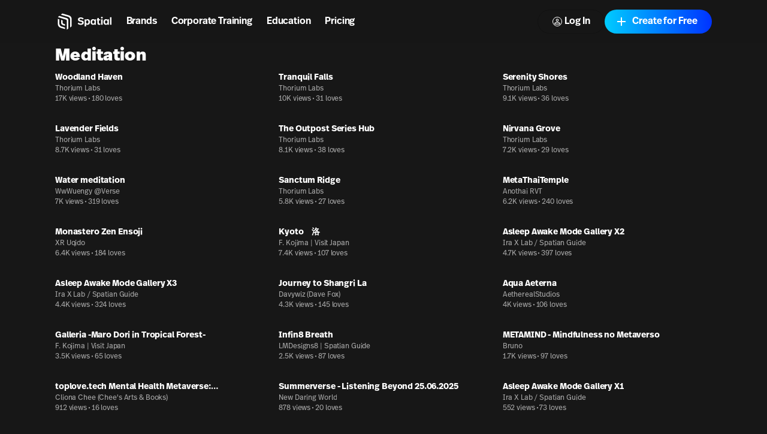

--- FILE ---
content_type: text/html; charset=utf-8
request_url: https://www.spatial.io/categories/meditation
body_size: 41340
content:
<!DOCTYPE html><html lang="en"><head><meta charSet="utf-8"/><meta name="viewport" content="width=device-width, initial-scale=1, shrink-to-fit=no"/><meta name="description" content="Join 2M+ creators &amp; brands building and publishing social games, brand experiences, virtual learning, galleries, onboarding, &amp; training. No-code + Unity-based tools. Web (No Download Required), Mobile, VR."/><meta property="og:description" content="Join 2M+ creators &amp; brands building and publishing social games, brand experiences, virtual learning, galleries, onboarding, &amp; training. No-code + Unity-based tools. Web (No Download Required), Mobile, VR."/><meta property="og:image" content="https://cdn2.spatial.io/s/spatial.io/og-image.jpg"/><meta name="facebook-domain-verification" content="q97ab3qc382m09iyz1fgpno68ejdf1"/><meta name="google-adsense-account" content="ca-pub-7849013300997404"/><meta name="apple-itunes-app" content="app-id=1528403747, app-argument=https://www.spatial.io/categories/meditation"/><title>Meditation | Spatial</title><meta property="og:title" content="Meditation | Spatial"/><link rel="canonical" href="https://www.spatial.io/categories/meditation"/><meta property="og:url" content="https://www.spatial.io/categories/meditation"/><script type="application/ld+json">[{"@context":"https://schema.org","@type":"BreadcrumbList","itemListElement":[{"@type":"ListItem","position":1,"item":{"@type":"Thing","@id":"https://www.spatial.io","name":"Home Page"}},{"@type":"ListItem","position":2,"item":{"@type":"Thing","@id":"https://www.spatial.io/categories","name":"Categories"}},{"@type":"ListItem","position":3,"item":{"@type":"Thing","@id":"https://www.spatial.io/categories/meditation","name":"Meditation"}}]},{"@context":"https://schema.org","@type":"ItemList","itemListElement":[{"@type":"ListItem","position":1,"url":"https://www.spatial.io/s/Woodland-Haven-6712627420de9e609be9c980?share=8102610183478322307","name":"Woodland Haven","image":"https://cdn2.spatial.io/assets/v1/thumbnails/6712627420de9e609be9c980/customThumbnail/r/1737bc1e9190a182e059bbba45aee28148a20bae16843a03533f5052678825a3/1767890657"},{"@type":"ListItem","position":2,"url":"https://www.spatial.io/s/Tranquil-Falls-6730c23281b6dc800313d864?share=0","name":"Tranquil Falls","image":"https://cdn2.spatial.io/assets/v1/thumbnails/6730c23281b6dc800313d864/customThumbnail/r/36db92002102e8c6dfa4262e7654b9c5292d7efb001f99ffbfb924fa04a2c00f/1752932062"},{"@type":"ListItem","position":3,"url":"https://www.spatial.io/s/Serenity-Shores-687cd6c772cf55d3b72520c7?share=4889859831912938697","name":"Serenity Shores","image":"https://cdn2.spatial.io/assets/v1/thumbnails/687cd6c772cf55d3b72520c7/customThumbnail/r/751f4cc3767f15250e80ceb69feed2de0a15476660c423c2431d33c6e52fe6c2/1760708504"},{"@type":"ListItem","position":4,"url":"https://www.spatial.io/s/Lavender-Fields-679fc511fc734befbcfde7db?share=3726872243476907422","name":"Lavender Fields","image":"https://cdn2.spatial.io/assets/v1/thumbnails/679fc511fc734befbcfde7db/customThumbnail/r/4b4db0893c2dbc33c7599b210c40ea23eca8a97bf5f558c836a094661c397261/1748859912"},{"@type":"ListItem","position":5,"url":"https://www.spatial.io/s/The-Outpost-Series-Hub-683c1ad2f734432bbfb0af4f?share=6125441532496250747","name":"The Outpost Series Hub","image":"https://cdn2.spatial.io/assets/v1/thumbnails/683c1ad2f734432bbfb0af4f/customThumbnail/r/6c33f5d9795856559cf26592eb507b35ba5a841f401ebff2c2bee7dc5e2403ac/1767532402"},{"@type":"ListItem","position":6,"url":"https://www.spatial.io/s/Nirvana-Grove-675f0f33bf5af7853374d81a?share=0","name":"Nirvana Grove","image":"https://cdn2.spatial.io/assets/v1/thumbnails/675f0f33bf5af7853374d81a/customThumbnail/r/3223eefe574e8bb49a6305770c5e087a6ba14d8f31e4623eb6f438f859e5d300/1752932141"},{"@type":"ListItem","position":7,"url":"https://www.spatial.io/s/Water-meditation-6360b6aeefd04a000164ce29?share=5311293624842168214","name":"Water meditation","image":"https://cdn2.spatial.io/assets/v1/thumbnails/6360b6aeefd04a000164ce29/customThumbnail/r/529773024904c8ab30033b566a39cde1077c6221c4da108bcdcadf139d02ad2c/1763843809"},{"@type":"ListItem","position":8,"url":"https://www.spatial.io/s/Sanctum-Ridge-68f0bd0a206e5aa4d34eb4d6?share=0","name":"Sanctum Ridge","image":"https://cdn2.spatial.io/assets/v1/thumbnails/68f0bd0a206e5aa4d34eb4d6/customThumbnail/r/83e93dd387a79b8a2a486f8ee3c2573c67d48edfccfa6148a81adbe77cf027ea/1762798775"},{"@type":"ListItem","position":9,"url":"https://www.spatial.io/s/MetaThaiTemple-639b4491d156db0001d98155?share=8611256472229282908","name":"MetaThaiTemple","image":"https://cdn2.spatial.io/assets/v1/thumbnails/639b4491d156db0001d98155/customThumbnail/r/82069edfc4b66a4846c5636d03899c06362899afe40c8f2c7ee89ab6c4681291/1751349214"},{"@type":"ListItem","position":10,"url":"https://www.spatial.io/s/Monastero-Zen-Ensoji-6463c8b811da994162a21b64?share=8961448311490689920","name":"Monastero Zen Ensoji","image":"https://cdn2.spatial.io/assets/v1/thumbnails/6463c8b811da994162a21b64/customThumbnail/r/b30b78c9937278b4927a348887ed4bfeb7140ecd1a18f55b204a576a1d78f127/1722171208"},{"@type":"ListItem","position":11,"url":"https://www.spatial.io/s/Kyoto-Luo-6634ccde23ff9f4a95f5cb1b?share=6658067745784353890","name":"Kyoto　洛","image":"https://cdn2.spatial.io/assets/v1/thumbnails/6634ccde23ff9f4a95f5cb1b/customThumbnail/r/008851fe871631c8a1cc05e51cdf016f8564f731bda097a99ea6734eee3778a5/1762400852"},{"@type":"ListItem","position":12,"url":"https://www.spatial.io/s/Asleep-Awake-Mode-Gallery-X2-62a6413ea214750001dc4ec3?share=8049071681874404376","name":"Asleep Awake Mode Gallery X2","image":"https://cdn2.spatial.io/assets/v1/thumbnails/62a6413ea214750001dc4ec3/customThumbnail/r/d01e94eae42a6868d566094433da1fa4e91bd0bb31e07f61a8d7e4c56b296b7d/1743603164"},{"@type":"ListItem","position":13,"url":"https://www.spatial.io/s/Asleep-Awake-Mode-Gallery-X3-63503faa32ce110001e7981a?share=8559327790710112703","name":"Asleep Awake Mode Gallery X3","image":"https://cdn2.spatial.io/assets/v1/thumbnails/63503faa32ce110001e7981a/customThumbnail/r/72909a637311ccd34403e8fe2f416bdafa54b8fdf76c4b688e1a2247d7e36a48/1735489036"},{"@type":"ListItem","position":14,"url":"https://www.spatial.io/s/Journey-to-Shangri-La-65d94e5ad472b1d31ec60098?share=1594056715994460605","name":"Journey to Shangri La","image":"https://cdn2.spatial.io/assets/v1/thumbnails/65d94e5ad472b1d31ec60098/customThumbnail/r/11b982bd16d558b82c29edddd5774acf64b57caca84d5777ba13723ddf8ec308/1767539493"},{"@type":"ListItem","position":15,"url":"https://www.spatial.io/s/Aqua-Aeterna-67ffdf927096556e2726a397?share=8261270437231498603","name":"Aqua Aeterna","image":"https://cdn2.spatial.io/assets/v1/thumbnails/67ffdf927096556e2726a397/customThumbnail/r/6233d5cb33c5dbd68d4df460cd8a91f2094bd9c6a866d849bd4ff53ae8ff7189/1764948843"},{"@type":"ListItem","position":16,"url":"https://www.spatial.io/s/Galleria-Maro-Dori-in-Tropical-Forest-655e237a467074ab40aa51fa?share=213855728548463241","name":"Galleria -Maro Dori in Tropical Forest-","image":"https://cdn2.spatial.io/assets/v1/thumbnails/655e237a467074ab40aa51fa/customThumbnail/r/9967598a9e5c0d428e946efd648ec943ddba24be4dc330c9976a0e9f9a4aa4d0/1762050888"},{"@type":"ListItem","position":17,"url":"https://www.spatial.io/s/Infin8-Breath-647b4e8a7d91a2260662269d?share=4316352121348451950","name":"Infin8 Breath","image":"https://cdn2.spatial.io/assets/v1/thumbnails/647b4e8a7d91a2260662269d/customThumbnail/r/1952dec472479951b3542527e127c14416ebac1fe38458680d701a7cfb056e2e/1768421264"},{"@type":"ListItem","position":18,"url":"https://www.spatial.io/s/METAMIND-Mindfulness-no-Metaverso-641cca931565174e4e03f04f?share=8213454270311450864","name":"METAMIND - Mindfulness no Metaverso","image":"https://cdn2.spatial.io/assets/v1/thumbnails/641cca931565174e4e03f04f/customThumbnail/r/ab7c5424630da74047b7c55fe6a16b7ca1d710d0e2a669e9a2f5f9938387941a/1741705474"},{"@type":"ListItem","position":19,"url":"https://www.spatial.io/s/toplove-tech-Mental-Health-Metaverse-Relaxing-Top-Love-Tech-EEG-Tested-Aurora-Fog-Magical-Forest-64669cd7b078e38e66507d1e?share=0","name":"toplove.tech Mental Health Metaverse: Relaxing | Top Love Tech EEG Tested Aurora Fog Magical Forest","image":"https://cdn2.spatial.io/assets/v1/thumbnails/64669cd7b078e38e66507d1e/customThumbnail/r/28518d8d90256668abdc43582aa2f9e33e4c88bd291d890767b7cd490418b8f8/1743939144"},{"@type":"ListItem","position":20,"url":"https://www.spatial.io/s/Summerverse-Listening-Beyond-25-06-2025-667204c27aec8bdcae74e343?share=1549050573040937471","name":"Summerverse - Listening Beyond 25.06.2025","image":"https://cdn2.spatial.io/assets/v1/thumbnails/667204c27aec8bdcae74e343/customThumbnail/r/5831d3d4bd76adfca99a2c2aab204d346db132644e5daa08892da972d9015512/1763895129"},{"@type":"ListItem","position":21,"url":"https://www.spatial.io/s/Asleep-Awake-Mode-Gallery-X1-62e6b7abb1c8360001cb6ef1?share=776436722144133002","name":"Asleep Awake Mode Gallery X1","image":"https://cdn2.spatial.io/assets/v1/thumbnails/62e6b7abb1c8360001cb6ef1/customThumbnail/r/d3e2b06a8b618a5f9f579cddee4f4050a702e9a321e39ff618e5c0dc426fdf15/1738425507"},{"@type":"ListItem","position":22,"url":"https://www.spatial.io/s/Venusventures-Anunnaki-and-Sumerian-Experience-65f88245169ac91d8e1986e9?share=8924864888424559548","name":"Venusventures Anunnaki & Sumerian Experience","image":"https://cdn2.spatial.io/assets/v1/thumbnails/65f88245169ac91d8e1986e9/customThumbnail/r/3d830e4fd02c128cc366087d5b23f91ccee67a2ef2fa5a46cbcdfdf40d1acf59/1768416297"},{"@type":"ListItem","position":23,"url":"https://www.spatial.io/s/Women-in-Web3-Switzerland-Metaverse-657074fdbbb807aabed108a4?share=2687992687177795911","name":"Women in Web3 Switzerland Metaverse","image":"https://cdn2.spatial.io/assets/v1/thumbnails/657074fdbbb807aabed108a4/customThumbnail/r/99b33cf1cb4e3b545a552a992ef988e9176f85253578c258a7e406d555dc4acc/1721460587"},{"@type":"ListItem","position":24,"url":"https://www.spatial.io/s/JFW-Meditation-Center-2022-63a5d3f8c43aa50001b2c6ce?share=6086036854161106763","name":"JFW Meditation Center 2022","image":"https://cdn2.spatial.io/assets/v1/thumbnails/63a5d3f8c43aa50001b2c6ce/transientStateThumbnail/r/d41287c6a22b979f8db180e3a134981f422330648c8c199a46cb421ba9cd568f/1752256785"}]}]</script><meta name="next-head-count" content="13"/><meta property="og:site_name" content="Spatial"/><meta property="og:type" content="website"/><meta name="twitter:site" content="@spatial_io"/><link rel="apple-touch-icon" sizes="180x180" href="/apple-touch-icon.png"/><link rel="icon" type="image/png" sizes="32x32" href="/favicon-32x32.png"/><link rel="icon" type="image/png" sizes="16x16" href="/favicon-16x16.png"/><link rel="manifest" href="/site.webmanifest"/><link rel="mask-icon" href="/safari-pinned-tab.svg" color="#5bbad5"/><meta name="msapplication-TileColor" content="#171717"/><meta name="theme-color" content="#171717"/><link rel="preconnect" href="https://api.spatial.io" crossorigin="anonymous"/><link rel="preconnect" href="https://cdn2.spatial.io/s"/><link rel="preconnect" href="https://cdn2.spatial.io/s" crossorigin="anonymous"/><link rel="preconnect" href="https://fonts.gstatic.com" crossorigin="anonymous"/><link rel="stylesheet" data-href="https://fonts.googleapis.com/icon?family=Material+Icons"/><link rel="stylesheet" data-href="https://use.typekit.net/ran3oek.css"/><link rel="preload" as="style" data-href="https://fonts.googleapis.com/css2?family=Noto+Sans+KR:wght@100..900&amp;display=swap"/><link rel="stylesheet" media="print" data-href="https://fonts.googleapis.com/css2?family=Noto+Sans+KR:wght@100..900&amp;display=swap"/><link rel="stylesheet" data-href="https://fonts.googleapis.com/css2?family=Noto+Sans+KR:wght@100..900&amp;display=swap"/><link rel="preload" href="/_next/static/css/d04181c106fe82f7.css" as="style"/><link rel="stylesheet" href="/_next/static/css/d04181c106fe82f7.css" data-n-g=""/><link rel="preload" href="/_next/static/css/0527e7c54739453a.css" as="style"/><link rel="stylesheet" href="/_next/static/css/0527e7c54739453a.css" data-n-p=""/><noscript data-n-css=""></noscript><script defer="" nomodule="" src="/_next/static/chunks/polyfills-42372ed130431b0a.js"></script><script src="/_next/static/chunks/webpack-bf6bee02943eef6d.js" defer=""></script><script src="/_next/static/chunks/framework-a32fdada02556615.js" defer=""></script><script src="/_next/static/chunks/main-6005747e8d7c788c.js" defer=""></script><script src="/_next/static/chunks/pages/_app-41a1d027716ff5ab.js" defer=""></script><script src="/_next/static/chunks/9097-9116d6e4054783f0.js" defer=""></script><script src="/_next/static/chunks/2445-604f3d7f2c597268.js" defer=""></script><script src="/_next/static/chunks/3523-84150d55c7c71bb5.js" defer=""></script><script src="/_next/static/chunks/8060-d6b00cbaecf5306a.js" defer=""></script><script src="/_next/static/chunks/248-30dcef4d5dfe8002.js" defer=""></script><script src="/_next/static/chunks/6577-fe2e6a9da0761305.js" defer=""></script><script src="/_next/static/chunks/960-827402baac1712e9.js" defer=""></script><script src="/_next/static/chunks/8929-90b982088017c80e.js" defer=""></script><script src="/_next/static/chunks/1036-fdb33a81442b8ea4.js" defer=""></script><script src="/_next/static/chunks/748-1eee80056aa783a9.js" defer=""></script><script src="/_next/static/chunks/1777-22d5bc2cb6af282d.js" defer=""></script><script src="/_next/static/chunks/5620-69f7cdb865c5f2ed.js" defer=""></script><script src="/_next/static/chunks/2654-099a5296b06a8bfc.js" defer=""></script><script src="/_next/static/chunks/1733-0fc84f88e4dee60b.js" defer=""></script><script src="/_next/static/chunks/pages/categories/%5Bcategory%5D-0f35b6bd7a4805f1.js" defer=""></script><script src="/_next/static/MkqZ2YS-FD1G6PoHdn6fj/_buildManifest.js" defer=""></script><script src="/_next/static/MkqZ2YS-FD1G6PoHdn6fj/_ssgManifest.js" defer=""></script><link rel="stylesheet" href="https://fonts.googleapis.com/icon?family=Material+Icons"/><link rel="stylesheet" href="https://use.typekit.net/ran3oek.css"/><link rel="stylesheet" href="https://fonts.googleapis.com/css2?family=Noto+Sans+KR:wght@100..900&display=swap"/></head><body><div id="__next"><script>self.__wrap_n=self.__wrap_n||(self.CSS&&CSS.supports("text-wrap","balance")?1:2);self.__wrap_b=(e,n,t)=>{t=t||document.querySelector(`[data-br="${e}"]`);let r=t.parentElement,o=f=>t.style.maxWidth=f+"px";t.style.maxWidth="";let c=r.clientWidth,a=r.clientHeight,s=c/2-.25,i=c+.5,p;if(c){for(o(s),s=Math.max(t.scrollWidth,s);s+1<i;)p=Math.round((s+i)/2),o(p),r.clientHeight===a?i=p:s=p;o(i*n+c*(1-n))}t.__wrap_o||(typeof ResizeObserver!="undefined"?(t.__wrap_o=new ResizeObserver(()=>{self.__wrap_b(0,+t.dataset.brr,t)})).observe(r):process.env.NODE_ENV==="development"&&console.warn("The browser you are using does not support the ResizeObserver API. Please consider add polyfill for this API to avoid potential layout shifts or upgrade your browser. Read more: https://github.com/shuding/react-wrap-balancer#browser-support-information"))};</script><script>!function(){var d=document.documentElement,c=d.classList;c.remove('light','dark');d.style.colorScheme = 'dark';c.add('dark')}()</script><div class="grid min-h-screen grid-rows-[auto_1fr_auto]"><header id="headerNav" class="sticky top-0 grid h-[--navbar-height] w-full justify-items-center border-none bg-background/80 text-foreground backdrop-blur-lg transition-colors sm:bg-background/70 z-menu navbar_navbar__weCDv"><div class="mx-auto w-full max-w-screen-4xl px-3 sm:px-6 md:px-12 lg:px-[5.75rem] z-50 flex h-full items-center justify-between"><div class="z-30 grid h-full w-full flex-1 grid-flow-col items-center justify-between bg-transparent"><div class="flex flex-row items-center whitespace-nowrap"><a class="relative flex w-auto shrink-0 items-center text-foreground no-underline transition hover:opacity-70" aria-label="Home" href="/"><svg width="24" height="24" viewBox="0 0 24 24" fill="none" xmlns="http://www.w3.org/2000/svg" class="h-8 w-auto xs:hidden"><path d="M7.125 3.37555L9 1.87555L17.1633 4.24554C19.2141 4.84095 20.625 6.71966 20.625 8.8552V17.8744L18.75 19.3744V9.56668C18.75 7.89829 17.6478 6.43055 16.0455 5.96538L7.125 3.37555Z" fill="currentColor"></path><path d="M5.25 4.87555L3.375 6.37555L13.4652 9.51466C14.155 9.72928 14.625 10.3677 14.625 11.0902V22.1245L16.5 20.6244V10.2594C16.5 9.06709 15.7179 8.01592 14.5758 7.6733L5.25 4.87555Z" fill="currentColor"></path><path d="M3.375 8.62555L5.25 9.20639V14.5022C5.25 16.1383 6.31065 17.5855 7.87076 18.0782L12.375 19.5005V21.3755L6.831 19.7585C4.783 19.1612 3.375 17.2839 3.375 15.1505V8.62555Z" fill="currentColor"></path><path d="M7.5 9.91263L9.375 10.4886V13.1863C9.375 13.8965 9.82945 14.527 10.5032 14.7516L12.375 15.3756V17.2505L9.40597 16.337C8.27307 15.9884 7.5 14.9417 7.5 13.7564V9.91263Z" fill="currentColor"></path></svg><div class="flex items-center gap-1"><svg width="71" height="24" viewBox="0 0 71 24" fill="none" xmlns="http://www.w3.org/2000/svg" class="hidden h-8 w-auto xs:block"><path d="M7.125 3.37573L9 1.87573L17.1633 4.24572C19.2141 4.84113 20.625 6.71985 20.625 8.85538V17.8746L18.75 19.3746V9.56686C18.75 7.89848 17.6478 6.43073 16.0455 5.96557L7.125 3.37573Z" fill="currentColor"></path><path d="M5.25 4.87573L3.375 6.37573L13.4652 9.51485C14.155 9.72946 14.625 10.3679 14.625 11.0904V22.1247L16.5 20.6246V10.2596C16.5 9.06727 15.7179 8.0161 14.5758 7.67348L5.25 4.87573Z" fill="currentColor"></path><path d="M3.375 8.62573L5.25 9.20658V14.5024C5.25 16.1385 6.31065 17.5857 7.87076 18.0783L12.375 19.5007V21.3757L6.831 19.7587C4.783 19.1614 3.375 17.2841 3.375 15.1507V8.62573Z" fill="currentColor"></path><path d="M7.5 9.91281L9.375 10.4888V13.1865C9.375 13.8967 9.82945 14.5272 10.5032 14.7518L12.375 15.3758V17.2507L9.40597 16.3372C8.27307 15.9886 7.5 14.9419 7.5 13.7566V9.91281Z" fill="currentColor"></path><g clip-path="url(#clip0_4579_71657)"><path d="M31.9876 16.1126C34.3369 16.1126 35.772 15.0287 35.772 13.2689C35.772 11.6621 34.7941 10.8714 32.559 10.4888C30.7684 10.17 30.4256 9.88948 30.4256 9.30287C30.4256 8.678 30.9716 8.32094 31.9368 8.32094C33.194 8.32094 33.8671 8.85654 34.3242 9.37938L35.645 8.30818C34.8703 7.40276 33.6766 6.71413 31.9114 6.71413C29.8414 6.71413 28.4445 7.72157 28.4445 9.34113C28.4445 10.9224 29.4604 11.6876 31.5558 12.0701C33.4353 12.4017 33.7782 12.7333 33.7782 13.3964C33.7782 14.085 33.0416 14.4931 32.0384 14.4931C30.8065 14.4931 29.9811 14.0085 29.2572 13.2689L28 14.4293C28.9524 15.526 30.3748 16.1126 31.9876 16.1126Z" fill="currentColor"></path><path d="M40.4846 8.9203C39.7608 8.9203 39.075 9.17535 38.5798 9.81296V9.09883H36.7892V18H38.6305V15.2582C39.0496 15.7556 39.6846 16.0489 40.4719 16.0489C42.2752 16.0489 43.469 14.5569 43.469 12.4655C43.469 10.3868 42.2752 8.9203 40.4846 8.9203ZM40.0148 10.3996C40.9926 10.3996 41.5387 11.1392 41.5387 12.4527C41.5387 13.8427 40.9291 14.5696 40.0148 14.5696C39.1639 14.5696 38.529 13.9192 38.529 12.4782C38.529 11.0755 39.1385 10.3996 40.0148 10.3996Z" fill="currentColor"></path><path d="M54.6336 7.45377H52.7795V9.09883H51.8651V10.4251H52.7795V14.0085C52.7795 15.271 53.3255 16.0489 54.9256 16.0489C55.4844 16.0489 55.9797 15.9596 56.3861 15.8321V14.4038C56.094 14.4803 55.7765 14.5441 55.4209 14.5441C54.8113 14.5441 54.6336 14.2763 54.6336 13.7152V10.4251H56.2591V9.09883H54.6336V7.45377Z" fill="currentColor"></path><path d="M58.3018 6C57.7176 6 57.2097 6.45909 57.2097 7.0457C57.2097 7.63231 57.7176 8.10414 58.3018 8.10414C58.886 8.10414 59.3939 7.63231 59.3939 7.0457C59.3939 6.45909 58.886 6 58.3018 6ZM59.2288 9.09883H57.3747V15.8704H59.2288V9.09883Z" fill="currentColor"></path><path d="M70.3158 6.48105H68.4617V15.8704H70.3158V6.48105Z" fill="currentColor"></path><path fill-rule="evenodd" clip-rule="evenodd" d="M44.1844 12.491C44.1844 10.3486 45.4162 8.92029 47.1941 8.92029C48.0577 8.92029 48.6672 9.22635 49.0863 9.7492V9.09883H50.8896V15.8703H49.0355V15.2072C48.5529 15.8193 47.8545 16.0489 47.1814 16.0489C45.3781 16.0489 44.1844 14.5824 44.1844 12.491ZM49.1498 12.44C49.1498 11.0499 48.5021 10.3996 47.6386 10.3996C46.6861 10.3996 46.1274 11.1265 46.1274 12.5037C46.1274 13.8682 46.6861 14.5696 47.6386 14.5696C48.5656 14.5696 49.1498 13.881 49.1498 12.44Z" fill="currentColor"></path><path fill-rule="evenodd" clip-rule="evenodd" d="M60.2905 12.491C60.2905 10.3486 61.5224 8.92029 63.3003 8.92029C64.1638 8.92029 64.7734 9.22635 65.1925 9.7492V9.09883H66.9958V15.8703H65.1417V15.2072C64.6591 15.8193 63.9606 16.0489 63.2876 16.0489C61.4843 16.0489 60.2905 14.5824 60.2905 12.491ZM65.256 12.44C65.256 11.0499 64.6083 10.3996 63.7447 10.3996C62.7923 10.3996 62.2335 11.1265 62.2335 12.5037C62.2335 13.8682 62.7923 14.5696 63.7447 14.5696C64.6718 14.5696 65.256 13.881 65.256 12.44Z" fill="currentColor"></path></g><defs><clipPath id="clip0_4579_71657"><rect width="42.3158" height="24" fill="white" transform="translate(28)"></rect></clipPath></defs></svg></div><span class="sr-only">Spatial home page</span></a><nav class="hidden w-fit grid-flow-col gap-2 px-2 sm:grid sm:gap-4 sm:px-4 md:gap-6 md:px-6 xl:gap-8 xl:px-8"><a class="font-heading font-demibold text-h5 tracking-normal text-[inherit] no-underline transition-colors hover:opacity-70 sm:text-h5 md:text-base xl:text-h4" href="/brands">Brands</a><a class="font-heading font-demibold text-h5 tracking-normal text-[inherit] no-underline transition-colors hover:opacity-70 sm:text-h5 md:text-base xl:text-h4" href="/enterprise-overview">Corporate Training</a><a class="font-heading font-demibold text-h5 tracking-normal text-[inherit] no-underline transition-colors hover:opacity-70 sm:text-h5 md:text-base xl:text-h4" href="/education">Education</a><a class="font-heading font-demibold text-h5 tracking-normal text-[inherit] no-underline transition-colors hover:opacity-70 sm:text-h5 md:text-base xl:text-h4" href="/pricing">Pricing</a></nav></div></div><div class="z-30 grid grid-flow-col items-center gap-2 whitespace-nowrap bg-transparent text-foreground sm:gap-3 md:gap-4 lg:gap-4 xl:gap-4"><a class="relative inline-flex items-center justify-center font-heading font-demibold normal-case no-underline transition focus-visible:outline-none disabled:pointer-events-none disabled:cursor-not-allowed disabled:opacity-20 disabled:shadow-none data-[loading=true]:pointer-events-none data-[loading=true]:cursor-not-allowed data-[loading=true]:opacity-20 data-[loading=true]:shadow-none rounded-[6.25rem] h-8 text-xs bg-foreground text-background shadow-black/20 px-4 hover:scale-110 sm:hidden" target="_self" href="https://go.spatial.io/?link=https%3A%2F%2Fwww.spatial.io%2Fcategories%2Fmeditation&amp;apn=io.spatial.spatial&amp;ibi=io.spatial.spatial&amp;isi=1528403747">Use App</a><div class="hidden sm:flex sm:items-center"><div class="flex flex-col gap-2 mobile:flex-row sm:gap-3 md:gap-4 lg:gap-4 xl:gap-4"><button class="relative inline-flex items-center justify-center font-heading font-demibold normal-case no-underline transition focus-visible:outline-none disabled:pointer-events-none disabled:cursor-not-allowed disabled:opacity-20 disabled:shadow-none data-[loading=true]:pointer-events-none data-[loading=true]:cursor-not-allowed data-[loading=true]:opacity-20 data-[loading=true]:shadow-none rounded-[6.25rem] h-10 shadow-light-gray px-6 hover:scale-110 shadow-none group w-fit bg-foreground text-base text-background sm:border sm:border-solid sm:bg-transparent sm:hover:scale-100 sm:hover:border-foreground sm:hover:bg-foreground sm:hover:text-background dark:sm:border-white/20 sm:border-black/20 sm:text-foreground" disabled="" data-loading="true" type="button"><span class="absolute absolute-center"><div class="mx-auto rounded-full bg-transparent icon animate-spin text-inherit text-3xl"><svg xmlns="http://www.w3.org/2000/svg" viewBox="0 0 100 100"><path d="M10 50A40 40 0 0 0 90 50A40 42 0 0 1 10 50" fill="currentColor" stroke="none"></path></svg></div></span><span class="opacity-0"><svg xmlns="http://www.w3.org/2000/svg" height="24" viewBox="0 0 24 24" width="24" class="icon icon-xs mr-1 rounded-full border border-foreground transition-colors group-hover:border-background"><path fill="currentColor" d="M12 5.9c1.16 0 2.1.94 2.1 2.1s-.94 2.1-2.1 2.1S9.9 9.16 9.9 8s.94-2.1 2.1-2.1m0 9c2.97 0 6.1 1.46 6.1 2.1v1.1H5.9V17c0-.64 3.13-2.1 6.1-2.1M12 4C9.79 4 8 5.79 8 8s1.79 4 4 4 4-1.79 4-4-1.79-4-4-4zm0 9c-2.67 0-8 1.34-8 4v3h16v-3c0-2.66-5.33-4-8-4z"></path></svg>Log In</span></button><button class="inline-flex items-center justify-center font-heading font-demibold normal-case no-underline transition focus-visible:outline-none disabled:pointer-events-none disabled:cursor-not-allowed disabled:opacity-20 disabled:shadow-none data-[loading=true]:pointer-events-none data-[loading=true]:cursor-not-allowed data-[loading=true]:opacity-20 data-[loading=true]:shadow-none rounded-[6.25rem] h-10 bg-black shadow-light-gray px-6 relative w-fit overflow-hidden bg-gradient-to-r from-[#00CCFF] to-[#0033FF] pl-4 pr-6 text-base text-white shadow-none hover:scale-100" disabled="" data-loading="true" type="button"><span class="absolute absolute-center"><div class="mx-auto rounded-full bg-transparent icon animate-spin text-inherit text-3xl"><svg xmlns="http://www.w3.org/2000/svg" viewBox="0 0 100 100"><path d="M10 50A40 40 0 0 0 90 50A40 42 0 0 1 10 50" fill="currentColor" stroke="none"></path></svg></div></span><span class="opacity-0"><span class="inline-flex flex-shrink-0 mr-1.5"><svg xmlns="http://www.w3.org/2000/svg" height="24" viewBox="0 0 24 24" width="24" class="icon icon-md pointer-events-none z-10"><path fill="currentColor" d="M19 13h-6v6h-2v-6H5v-2h6V5h2v6h6v2z"></path></svg></span><span class="pointer-events-none z-10">Create for Free</span><div class="absolute right-0 top-0 size-full bg-[#0044ff] opacity-0 transition-opacity duration-500 hover:opacity-100"></div></span></button></div></div><button class="flex items-center text-foreground sm:hidden" aria-label="Menu"><svg xmlns="http://www.w3.org/2000/svg" height="24" viewBox="0 0 24 24" width="24"><path fill="currentColor" d="M6 10c-1.1 0-2 .9-2 2s.9 2 2 2 2-.9 2-2-.9-2-2-2zm12 0c-1.1 0-2 .9-2 2s.9 2 2 2 2-.9 2-2-.9-2-2-2zm-6 0c-1.1 0-2 .9-2 2s.9 2 2 2 2-.9 2-2-.9-2-2-2z"></path></svg></button></div><div class="pointer-events-none absolute left-0 top-0 z-10 mt-[--navbar-height] h-screen w-full bg-black/0 transition-colors sm:hidden"></div></div></header><span class="mx-auto w-full max-w-screen-4xl px-3 sm:px-6 md:px-12 lg:px-[5.75rem] flex flex-col gap-4 pb-4 pt-1"><div><h1 class="font-heading text-h2 font-black">Meditation</h1></div><div class="category-results_container__yfCVs"><div class="spaces-grid_gridContainer__Bv_Ql"><div class="relative"><div class="relative isolate mb-2 aspect-video w-full overflow-hidden rounded-lg bg-black/20 transition-shadow duration-200"><a class="absolute inset-0" href="/s/Woodland-Haven-6712627420de9e609be9c980?share=8102610183478322307"><div class="relative h-full w-full"><div class="absolute h-full w-full bg-black"></div><img alt="Woodland Haven" loading="lazy" decoding="async" data-nimg="fill" class="absolute inset-0 h-full w-full object-cover transition-opacity duration-150" style="position:absolute;height:100%;width:100%;left:0;top:0;right:0;bottom:0;color:transparent" sizes="(max-width: 640px) 256px, (max-width: 1800px) 384px, 480px" srcSet="https://cdn2.spatial.io/assets/v1/thumbnails/6712627420de9e609be9c980/customThumbnail/r/1737bc1e9190a182e059bbba45aee28148a20bae16843a03533f5052678825a3/1767890657/w16q75fwebp 16w, https://cdn2.spatial.io/assets/v1/thumbnails/6712627420de9e609be9c980/customThumbnail/r/1737bc1e9190a182e059bbba45aee28148a20bae16843a03533f5052678825a3/1767890657/w32q75fwebp 32w, https://cdn2.spatial.io/assets/v1/thumbnails/6712627420de9e609be9c980/customThumbnail/r/1737bc1e9190a182e059bbba45aee28148a20bae16843a03533f5052678825a3/1767890657/w48q75fwebp 48w, https://cdn2.spatial.io/assets/v1/thumbnails/6712627420de9e609be9c980/customThumbnail/r/1737bc1e9190a182e059bbba45aee28148a20bae16843a03533f5052678825a3/1767890657/w64q75fwebp 64w, https://cdn2.spatial.io/assets/v1/thumbnails/6712627420de9e609be9c980/customThumbnail/r/1737bc1e9190a182e059bbba45aee28148a20bae16843a03533f5052678825a3/1767890657/w96q75fwebp 96w, https://cdn2.spatial.io/assets/v1/thumbnails/6712627420de9e609be9c980/customThumbnail/r/1737bc1e9190a182e059bbba45aee28148a20bae16843a03533f5052678825a3/1767890657/w128q75fwebp 128w, https://cdn2.spatial.io/assets/v1/thumbnails/6712627420de9e609be9c980/customThumbnail/r/1737bc1e9190a182e059bbba45aee28148a20bae16843a03533f5052678825a3/1767890657/w256q75fwebp 256w, https://cdn2.spatial.io/assets/v1/thumbnails/6712627420de9e609be9c980/customThumbnail/r/1737bc1e9190a182e059bbba45aee28148a20bae16843a03533f5052678825a3/1767890657/w384q75fwebp 384w, https://cdn2.spatial.io/assets/v1/thumbnails/6712627420de9e609be9c980/customThumbnail/r/1737bc1e9190a182e059bbba45aee28148a20bae16843a03533f5052678825a3/1767890657/w480q75fwebp 480w, https://cdn2.spatial.io/assets/v1/thumbnails/6712627420de9e609be9c980/customThumbnail/r/1737bc1e9190a182e059bbba45aee28148a20bae16843a03533f5052678825a3/1767890657/w640q75fwebp 640w, https://cdn2.spatial.io/assets/v1/thumbnails/6712627420de9e609be9c980/customThumbnail/r/1737bc1e9190a182e059bbba45aee28148a20bae16843a03533f5052678825a3/1767890657/w750q75fwebp 750w, https://cdn2.spatial.io/assets/v1/thumbnails/6712627420de9e609be9c980/customThumbnail/r/1737bc1e9190a182e059bbba45aee28148a20bae16843a03533f5052678825a3/1767890657/w828q75fwebp 828w, https://cdn2.spatial.io/assets/v1/thumbnails/6712627420de9e609be9c980/customThumbnail/r/1737bc1e9190a182e059bbba45aee28148a20bae16843a03533f5052678825a3/1767890657/w1080q75fwebp 1080w, https://cdn2.spatial.io/assets/v1/thumbnails/6712627420de9e609be9c980/customThumbnail/r/1737bc1e9190a182e059bbba45aee28148a20bae16843a03533f5052678825a3/1767890657/w1200q75fwebp 1200w, https://cdn2.spatial.io/assets/v1/thumbnails/6712627420de9e609be9c980/customThumbnail/r/1737bc1e9190a182e059bbba45aee28148a20bae16843a03533f5052678825a3/1767890657/w1920q75fwebp 1920w, https://cdn2.spatial.io/assets/v1/thumbnails/6712627420de9e609be9c980/customThumbnail/r/1737bc1e9190a182e059bbba45aee28148a20bae16843a03533f5052678825a3/1767890657/w2048q75fwebp 2048w, https://cdn2.spatial.io/assets/v1/thumbnails/6712627420de9e609be9c980/customThumbnail/r/1737bc1e9190a182e059bbba45aee28148a20bae16843a03533f5052678825a3/1767890657/w3840q75fwebp 3840w" src="https://cdn2.spatial.io/assets/v1/thumbnails/6712627420de9e609be9c980/customThumbnail/r/1737bc1e9190a182e059bbba45aee28148a20bae16843a03533f5052678825a3/1767890657/w3840q75fwebp"/></div></a><div class="pointer-events-none absolute inset-0"><div class="absolute left-2 top-2 z-10"></div></div></div><div class="grid grid-cols-[minmax(0,1fr)_auto] gap-3"><div class="w-full"><a class="w-full no-underline" href="/s/Woodland-Haven-6712627420de9e609be9c980?share=8102610183478322307"><p class="font-body antialiased line-clamp-1 text-left text-sm font-bold normal-case 2xl:text-base"><span class="bg-gradient-to-r from-foreground to-foreground bg-[length:0_2px] bg-left-bottom bg-no-repeat transition-[background-size] duration-200">Woodland Haven</span></p></a><a class="line-clamp-1 w-fit break-all text-xs text-muted-foreground no-underline transition-colors duration-200 hover:text-foreground/90" href="/@Thorium">Thorium Labs</a><div class="text-xs text-muted-foreground"><span class="inline text-[length:inherit] text-[inherit]">17K views</span><span class="px-0.5">•</span><span class="inline text-[length:inherit] text-[inherit]">180 loves</span></div></div><button type="button" id="radix-:R2g9da5a6:" aria-haspopup="menu" aria-expanded="false" data-state="closed" class="focus:outline-none flex h-6 w-6 items-center justify-center rounded-full opacity-100 duration-150 hover:bg-accent sm:h-7 sm:w-7 xl:h-8 xl:w-8 data-[state=open]:opacity-100 xs:opacity-0"><span class="sr-only">More actions</span><svg xmlns="http://www.w3.org/2000/svg" width="24" height="24" viewBox="0 0 24 24" fill="none" stroke="currentColor" stroke-width="2" stroke-linecap="round" stroke-linejoin="round" class="icon icon-xs sm:icon-sm"><circle cx="12" cy="12" r="1"></circle><circle cx="12" cy="5" r="1"></circle><circle cx="12" cy="19" r="1"></circle></svg></button></div></div><div class="relative"><div class="relative isolate mb-2 aspect-video w-full overflow-hidden rounded-lg bg-black/20 transition-shadow duration-200"><a class="absolute inset-0" href="/s/Tranquil-Falls-6730c23281b6dc800313d864?share=0"><div class="relative h-full w-full"><div class="absolute h-full w-full bg-black"></div><img alt="Tranquil Falls" loading="lazy" decoding="async" data-nimg="fill" class="absolute inset-0 h-full w-full object-cover transition-opacity duration-150" style="position:absolute;height:100%;width:100%;left:0;top:0;right:0;bottom:0;color:transparent" sizes="(max-width: 640px) 256px, (max-width: 1800px) 384px, 480px" srcSet="https://cdn2.spatial.io/assets/v1/thumbnails/6730c23281b6dc800313d864/customThumbnail/r/36db92002102e8c6dfa4262e7654b9c5292d7efb001f99ffbfb924fa04a2c00f/1752932062/w16q75fwebp 16w, https://cdn2.spatial.io/assets/v1/thumbnails/6730c23281b6dc800313d864/customThumbnail/r/36db92002102e8c6dfa4262e7654b9c5292d7efb001f99ffbfb924fa04a2c00f/1752932062/w32q75fwebp 32w, https://cdn2.spatial.io/assets/v1/thumbnails/6730c23281b6dc800313d864/customThumbnail/r/36db92002102e8c6dfa4262e7654b9c5292d7efb001f99ffbfb924fa04a2c00f/1752932062/w48q75fwebp 48w, https://cdn2.spatial.io/assets/v1/thumbnails/6730c23281b6dc800313d864/customThumbnail/r/36db92002102e8c6dfa4262e7654b9c5292d7efb001f99ffbfb924fa04a2c00f/1752932062/w64q75fwebp 64w, https://cdn2.spatial.io/assets/v1/thumbnails/6730c23281b6dc800313d864/customThumbnail/r/36db92002102e8c6dfa4262e7654b9c5292d7efb001f99ffbfb924fa04a2c00f/1752932062/w96q75fwebp 96w, https://cdn2.spatial.io/assets/v1/thumbnails/6730c23281b6dc800313d864/customThumbnail/r/36db92002102e8c6dfa4262e7654b9c5292d7efb001f99ffbfb924fa04a2c00f/1752932062/w128q75fwebp 128w, https://cdn2.spatial.io/assets/v1/thumbnails/6730c23281b6dc800313d864/customThumbnail/r/36db92002102e8c6dfa4262e7654b9c5292d7efb001f99ffbfb924fa04a2c00f/1752932062/w256q75fwebp 256w, https://cdn2.spatial.io/assets/v1/thumbnails/6730c23281b6dc800313d864/customThumbnail/r/36db92002102e8c6dfa4262e7654b9c5292d7efb001f99ffbfb924fa04a2c00f/1752932062/w384q75fwebp 384w, https://cdn2.spatial.io/assets/v1/thumbnails/6730c23281b6dc800313d864/customThumbnail/r/36db92002102e8c6dfa4262e7654b9c5292d7efb001f99ffbfb924fa04a2c00f/1752932062/w480q75fwebp 480w, https://cdn2.spatial.io/assets/v1/thumbnails/6730c23281b6dc800313d864/customThumbnail/r/36db92002102e8c6dfa4262e7654b9c5292d7efb001f99ffbfb924fa04a2c00f/1752932062/w640q75fwebp 640w, https://cdn2.spatial.io/assets/v1/thumbnails/6730c23281b6dc800313d864/customThumbnail/r/36db92002102e8c6dfa4262e7654b9c5292d7efb001f99ffbfb924fa04a2c00f/1752932062/w750q75fwebp 750w, https://cdn2.spatial.io/assets/v1/thumbnails/6730c23281b6dc800313d864/customThumbnail/r/36db92002102e8c6dfa4262e7654b9c5292d7efb001f99ffbfb924fa04a2c00f/1752932062/w828q75fwebp 828w, https://cdn2.spatial.io/assets/v1/thumbnails/6730c23281b6dc800313d864/customThumbnail/r/36db92002102e8c6dfa4262e7654b9c5292d7efb001f99ffbfb924fa04a2c00f/1752932062/w1080q75fwebp 1080w, https://cdn2.spatial.io/assets/v1/thumbnails/6730c23281b6dc800313d864/customThumbnail/r/36db92002102e8c6dfa4262e7654b9c5292d7efb001f99ffbfb924fa04a2c00f/1752932062/w1200q75fwebp 1200w, https://cdn2.spatial.io/assets/v1/thumbnails/6730c23281b6dc800313d864/customThumbnail/r/36db92002102e8c6dfa4262e7654b9c5292d7efb001f99ffbfb924fa04a2c00f/1752932062/w1920q75fwebp 1920w, https://cdn2.spatial.io/assets/v1/thumbnails/6730c23281b6dc800313d864/customThumbnail/r/36db92002102e8c6dfa4262e7654b9c5292d7efb001f99ffbfb924fa04a2c00f/1752932062/w2048q75fwebp 2048w, https://cdn2.spatial.io/assets/v1/thumbnails/6730c23281b6dc800313d864/customThumbnail/r/36db92002102e8c6dfa4262e7654b9c5292d7efb001f99ffbfb924fa04a2c00f/1752932062/w3840q75fwebp 3840w" src="https://cdn2.spatial.io/assets/v1/thumbnails/6730c23281b6dc800313d864/customThumbnail/r/36db92002102e8c6dfa4262e7654b9c5292d7efb001f99ffbfb924fa04a2c00f/1752932062/w3840q75fwebp"/></div></a><div class="pointer-events-none absolute inset-0"><div class="absolute left-2 top-2 z-10"></div></div></div><div class="grid grid-cols-[minmax(0,1fr)_auto] gap-3"><div class="w-full"><a class="w-full no-underline" href="/s/Tranquil-Falls-6730c23281b6dc800313d864?share=0"><p class="font-body antialiased line-clamp-1 text-left text-sm font-bold normal-case 2xl:text-base"><span class="bg-gradient-to-r from-foreground to-foreground bg-[length:0_2px] bg-left-bottom bg-no-repeat transition-[background-size] duration-200">Tranquil Falls</span></p></a><a class="line-clamp-1 w-fit break-all text-xs text-muted-foreground no-underline transition-colors duration-200 hover:text-foreground/90" href="/@Thorium">Thorium Labs</a><div class="text-xs text-muted-foreground"><span class="inline text-[length:inherit] text-[inherit]">10K views</span><span class="px-0.5">•</span><span class="inline text-[length:inherit] text-[inherit]">31 loves</span></div></div><button type="button" id="radix-:R2ghda5a6:" aria-haspopup="menu" aria-expanded="false" data-state="closed" class="focus:outline-none flex h-6 w-6 items-center justify-center rounded-full opacity-100 duration-150 hover:bg-accent sm:h-7 sm:w-7 xl:h-8 xl:w-8 data-[state=open]:opacity-100 xs:opacity-0"><span class="sr-only">More actions</span><svg xmlns="http://www.w3.org/2000/svg" width="24" height="24" viewBox="0 0 24 24" fill="none" stroke="currentColor" stroke-width="2" stroke-linecap="round" stroke-linejoin="round" class="icon icon-xs sm:icon-sm"><circle cx="12" cy="12" r="1"></circle><circle cx="12" cy="5" r="1"></circle><circle cx="12" cy="19" r="1"></circle></svg></button></div></div><div class="relative"><div class="relative isolate mb-2 aspect-video w-full overflow-hidden rounded-lg bg-black/20 transition-shadow duration-200"><a class="absolute inset-0" href="/s/Serenity-Shores-687cd6c772cf55d3b72520c7?share=4889859831912938697"><div class="relative h-full w-full"><div class="absolute h-full w-full bg-black"></div><img alt="Serenity Shores" loading="lazy" decoding="async" data-nimg="fill" class="absolute inset-0 h-full w-full object-cover transition-opacity duration-150" style="position:absolute;height:100%;width:100%;left:0;top:0;right:0;bottom:0;color:transparent" sizes="(max-width: 640px) 256px, (max-width: 1800px) 384px, 480px" srcSet="https://cdn2.spatial.io/assets/v1/thumbnails/687cd6c772cf55d3b72520c7/customThumbnail/r/751f4cc3767f15250e80ceb69feed2de0a15476660c423c2431d33c6e52fe6c2/1760708504/w16q75fwebp 16w, https://cdn2.spatial.io/assets/v1/thumbnails/687cd6c772cf55d3b72520c7/customThumbnail/r/751f4cc3767f15250e80ceb69feed2de0a15476660c423c2431d33c6e52fe6c2/1760708504/w32q75fwebp 32w, https://cdn2.spatial.io/assets/v1/thumbnails/687cd6c772cf55d3b72520c7/customThumbnail/r/751f4cc3767f15250e80ceb69feed2de0a15476660c423c2431d33c6e52fe6c2/1760708504/w48q75fwebp 48w, https://cdn2.spatial.io/assets/v1/thumbnails/687cd6c772cf55d3b72520c7/customThumbnail/r/751f4cc3767f15250e80ceb69feed2de0a15476660c423c2431d33c6e52fe6c2/1760708504/w64q75fwebp 64w, https://cdn2.spatial.io/assets/v1/thumbnails/687cd6c772cf55d3b72520c7/customThumbnail/r/751f4cc3767f15250e80ceb69feed2de0a15476660c423c2431d33c6e52fe6c2/1760708504/w96q75fwebp 96w, https://cdn2.spatial.io/assets/v1/thumbnails/687cd6c772cf55d3b72520c7/customThumbnail/r/751f4cc3767f15250e80ceb69feed2de0a15476660c423c2431d33c6e52fe6c2/1760708504/w128q75fwebp 128w, https://cdn2.spatial.io/assets/v1/thumbnails/687cd6c772cf55d3b72520c7/customThumbnail/r/751f4cc3767f15250e80ceb69feed2de0a15476660c423c2431d33c6e52fe6c2/1760708504/w256q75fwebp 256w, https://cdn2.spatial.io/assets/v1/thumbnails/687cd6c772cf55d3b72520c7/customThumbnail/r/751f4cc3767f15250e80ceb69feed2de0a15476660c423c2431d33c6e52fe6c2/1760708504/w384q75fwebp 384w, https://cdn2.spatial.io/assets/v1/thumbnails/687cd6c772cf55d3b72520c7/customThumbnail/r/751f4cc3767f15250e80ceb69feed2de0a15476660c423c2431d33c6e52fe6c2/1760708504/w480q75fwebp 480w, https://cdn2.spatial.io/assets/v1/thumbnails/687cd6c772cf55d3b72520c7/customThumbnail/r/751f4cc3767f15250e80ceb69feed2de0a15476660c423c2431d33c6e52fe6c2/1760708504/w640q75fwebp 640w, https://cdn2.spatial.io/assets/v1/thumbnails/687cd6c772cf55d3b72520c7/customThumbnail/r/751f4cc3767f15250e80ceb69feed2de0a15476660c423c2431d33c6e52fe6c2/1760708504/w750q75fwebp 750w, https://cdn2.spatial.io/assets/v1/thumbnails/687cd6c772cf55d3b72520c7/customThumbnail/r/751f4cc3767f15250e80ceb69feed2de0a15476660c423c2431d33c6e52fe6c2/1760708504/w828q75fwebp 828w, https://cdn2.spatial.io/assets/v1/thumbnails/687cd6c772cf55d3b72520c7/customThumbnail/r/751f4cc3767f15250e80ceb69feed2de0a15476660c423c2431d33c6e52fe6c2/1760708504/w1080q75fwebp 1080w, https://cdn2.spatial.io/assets/v1/thumbnails/687cd6c772cf55d3b72520c7/customThumbnail/r/751f4cc3767f15250e80ceb69feed2de0a15476660c423c2431d33c6e52fe6c2/1760708504/w1200q75fwebp 1200w, https://cdn2.spatial.io/assets/v1/thumbnails/687cd6c772cf55d3b72520c7/customThumbnail/r/751f4cc3767f15250e80ceb69feed2de0a15476660c423c2431d33c6e52fe6c2/1760708504/w1920q75fwebp 1920w, https://cdn2.spatial.io/assets/v1/thumbnails/687cd6c772cf55d3b72520c7/customThumbnail/r/751f4cc3767f15250e80ceb69feed2de0a15476660c423c2431d33c6e52fe6c2/1760708504/w2048q75fwebp 2048w, https://cdn2.spatial.io/assets/v1/thumbnails/687cd6c772cf55d3b72520c7/customThumbnail/r/751f4cc3767f15250e80ceb69feed2de0a15476660c423c2431d33c6e52fe6c2/1760708504/w3840q75fwebp 3840w" src="https://cdn2.spatial.io/assets/v1/thumbnails/687cd6c772cf55d3b72520c7/customThumbnail/r/751f4cc3767f15250e80ceb69feed2de0a15476660c423c2431d33c6e52fe6c2/1760708504/w3840q75fwebp"/></div></a><div class="pointer-events-none absolute inset-0"><div class="absolute left-2 top-2 z-10"></div></div></div><div class="grid grid-cols-[minmax(0,1fr)_auto] gap-3"><div class="w-full"><a class="w-full no-underline" href="/s/Serenity-Shores-687cd6c772cf55d3b72520c7?share=4889859831912938697"><p class="font-body antialiased line-clamp-1 text-left text-sm font-bold normal-case 2xl:text-base"><span class="bg-gradient-to-r from-foreground to-foreground bg-[length:0_2px] bg-left-bottom bg-no-repeat transition-[background-size] duration-200">Serenity Shores</span></p></a><a class="line-clamp-1 w-fit break-all text-xs text-muted-foreground no-underline transition-colors duration-200 hover:text-foreground/90" href="/@Thorium">Thorium Labs</a><div class="text-xs text-muted-foreground"><span class="inline text-[length:inherit] text-[inherit]">9.1K views</span><span class="px-0.5">•</span><span class="inline text-[length:inherit] text-[inherit]">36 loves</span></div></div><button type="button" id="radix-:R2gpda5a6:" aria-haspopup="menu" aria-expanded="false" data-state="closed" class="focus:outline-none flex h-6 w-6 items-center justify-center rounded-full opacity-100 duration-150 hover:bg-accent sm:h-7 sm:w-7 xl:h-8 xl:w-8 data-[state=open]:opacity-100 xs:opacity-0"><span class="sr-only">More actions</span><svg xmlns="http://www.w3.org/2000/svg" width="24" height="24" viewBox="0 0 24 24" fill="none" stroke="currentColor" stroke-width="2" stroke-linecap="round" stroke-linejoin="round" class="icon icon-xs sm:icon-sm"><circle cx="12" cy="12" r="1"></circle><circle cx="12" cy="5" r="1"></circle><circle cx="12" cy="19" r="1"></circle></svg></button></div></div><div class="relative"><div class="relative isolate mb-2 aspect-video w-full overflow-hidden rounded-lg bg-black/20 transition-shadow duration-200"><a class="absolute inset-0" href="/s/Lavender-Fields-679fc511fc734befbcfde7db?share=3726872243476907422"><div class="relative h-full w-full"><div class="absolute h-full w-full bg-black"></div><img alt="Lavender Fields" loading="lazy" decoding="async" data-nimg="fill" class="absolute inset-0 h-full w-full object-cover transition-opacity duration-150" style="position:absolute;height:100%;width:100%;left:0;top:0;right:0;bottom:0;color:transparent" sizes="(max-width: 640px) 256px, (max-width: 1800px) 384px, 480px" srcSet="https://cdn2.spatial.io/assets/v1/thumbnails/679fc511fc734befbcfde7db/customThumbnail/r/4b4db0893c2dbc33c7599b210c40ea23eca8a97bf5f558c836a094661c397261/1748859912/w16q75fwebp 16w, https://cdn2.spatial.io/assets/v1/thumbnails/679fc511fc734befbcfde7db/customThumbnail/r/4b4db0893c2dbc33c7599b210c40ea23eca8a97bf5f558c836a094661c397261/1748859912/w32q75fwebp 32w, https://cdn2.spatial.io/assets/v1/thumbnails/679fc511fc734befbcfde7db/customThumbnail/r/4b4db0893c2dbc33c7599b210c40ea23eca8a97bf5f558c836a094661c397261/1748859912/w48q75fwebp 48w, https://cdn2.spatial.io/assets/v1/thumbnails/679fc511fc734befbcfde7db/customThumbnail/r/4b4db0893c2dbc33c7599b210c40ea23eca8a97bf5f558c836a094661c397261/1748859912/w64q75fwebp 64w, https://cdn2.spatial.io/assets/v1/thumbnails/679fc511fc734befbcfde7db/customThumbnail/r/4b4db0893c2dbc33c7599b210c40ea23eca8a97bf5f558c836a094661c397261/1748859912/w96q75fwebp 96w, https://cdn2.spatial.io/assets/v1/thumbnails/679fc511fc734befbcfde7db/customThumbnail/r/4b4db0893c2dbc33c7599b210c40ea23eca8a97bf5f558c836a094661c397261/1748859912/w128q75fwebp 128w, https://cdn2.spatial.io/assets/v1/thumbnails/679fc511fc734befbcfde7db/customThumbnail/r/4b4db0893c2dbc33c7599b210c40ea23eca8a97bf5f558c836a094661c397261/1748859912/w256q75fwebp 256w, https://cdn2.spatial.io/assets/v1/thumbnails/679fc511fc734befbcfde7db/customThumbnail/r/4b4db0893c2dbc33c7599b210c40ea23eca8a97bf5f558c836a094661c397261/1748859912/w384q75fwebp 384w, https://cdn2.spatial.io/assets/v1/thumbnails/679fc511fc734befbcfde7db/customThumbnail/r/4b4db0893c2dbc33c7599b210c40ea23eca8a97bf5f558c836a094661c397261/1748859912/w480q75fwebp 480w, https://cdn2.spatial.io/assets/v1/thumbnails/679fc511fc734befbcfde7db/customThumbnail/r/4b4db0893c2dbc33c7599b210c40ea23eca8a97bf5f558c836a094661c397261/1748859912/w640q75fwebp 640w, https://cdn2.spatial.io/assets/v1/thumbnails/679fc511fc734befbcfde7db/customThumbnail/r/4b4db0893c2dbc33c7599b210c40ea23eca8a97bf5f558c836a094661c397261/1748859912/w750q75fwebp 750w, https://cdn2.spatial.io/assets/v1/thumbnails/679fc511fc734befbcfde7db/customThumbnail/r/4b4db0893c2dbc33c7599b210c40ea23eca8a97bf5f558c836a094661c397261/1748859912/w828q75fwebp 828w, https://cdn2.spatial.io/assets/v1/thumbnails/679fc511fc734befbcfde7db/customThumbnail/r/4b4db0893c2dbc33c7599b210c40ea23eca8a97bf5f558c836a094661c397261/1748859912/w1080q75fwebp 1080w, https://cdn2.spatial.io/assets/v1/thumbnails/679fc511fc734befbcfde7db/customThumbnail/r/4b4db0893c2dbc33c7599b210c40ea23eca8a97bf5f558c836a094661c397261/1748859912/w1200q75fwebp 1200w, https://cdn2.spatial.io/assets/v1/thumbnails/679fc511fc734befbcfde7db/customThumbnail/r/4b4db0893c2dbc33c7599b210c40ea23eca8a97bf5f558c836a094661c397261/1748859912/w1920q75fwebp 1920w, https://cdn2.spatial.io/assets/v1/thumbnails/679fc511fc734befbcfde7db/customThumbnail/r/4b4db0893c2dbc33c7599b210c40ea23eca8a97bf5f558c836a094661c397261/1748859912/w2048q75fwebp 2048w, https://cdn2.spatial.io/assets/v1/thumbnails/679fc511fc734befbcfde7db/customThumbnail/r/4b4db0893c2dbc33c7599b210c40ea23eca8a97bf5f558c836a094661c397261/1748859912/w3840q75fwebp 3840w" src="https://cdn2.spatial.io/assets/v1/thumbnails/679fc511fc734befbcfde7db/customThumbnail/r/4b4db0893c2dbc33c7599b210c40ea23eca8a97bf5f558c836a094661c397261/1748859912/w3840q75fwebp"/></div></a><div class="pointer-events-none absolute inset-0"><div class="absolute left-2 top-2 z-10"></div></div></div><div class="grid grid-cols-[minmax(0,1fr)_auto] gap-3"><div class="w-full"><a class="w-full no-underline" href="/s/Lavender-Fields-679fc511fc734befbcfde7db?share=3726872243476907422"><p class="font-body antialiased line-clamp-1 text-left text-sm font-bold normal-case 2xl:text-base"><span class="bg-gradient-to-r from-foreground to-foreground bg-[length:0_2px] bg-left-bottom bg-no-repeat transition-[background-size] duration-200">Lavender Fields</span></p></a><a class="line-clamp-1 w-fit break-all text-xs text-muted-foreground no-underline transition-colors duration-200 hover:text-foreground/90" href="/@Thorium">Thorium Labs</a><div class="text-xs text-muted-foreground"><span class="inline text-[length:inherit] text-[inherit]">8.7K views</span><span class="px-0.5">•</span><span class="inline text-[length:inherit] text-[inherit]">31 loves</span></div></div><button type="button" id="radix-:R2h1da5a6:" aria-haspopup="menu" aria-expanded="false" data-state="closed" class="focus:outline-none flex h-6 w-6 items-center justify-center rounded-full opacity-100 duration-150 hover:bg-accent sm:h-7 sm:w-7 xl:h-8 xl:w-8 data-[state=open]:opacity-100 xs:opacity-0"><span class="sr-only">More actions</span><svg xmlns="http://www.w3.org/2000/svg" width="24" height="24" viewBox="0 0 24 24" fill="none" stroke="currentColor" stroke-width="2" stroke-linecap="round" stroke-linejoin="round" class="icon icon-xs sm:icon-sm"><circle cx="12" cy="12" r="1"></circle><circle cx="12" cy="5" r="1"></circle><circle cx="12" cy="19" r="1"></circle></svg></button></div></div><div class="relative"><div class="relative isolate mb-2 aspect-video w-full overflow-hidden rounded-lg bg-black/20 transition-shadow duration-200"><a class="absolute inset-0" href="/s/The-Outpost-Series-Hub-683c1ad2f734432bbfb0af4f?share=6125441532496250747"><div class="relative h-full w-full"><div class="absolute h-full w-full bg-black"></div><img alt="The Outpost Series Hub" loading="lazy" decoding="async" data-nimg="fill" class="absolute inset-0 h-full w-full object-cover transition-opacity duration-150" style="position:absolute;height:100%;width:100%;left:0;top:0;right:0;bottom:0;color:transparent" sizes="(max-width: 640px) 256px, (max-width: 1800px) 384px, 480px" srcSet="https://cdn2.spatial.io/assets/v1/thumbnails/683c1ad2f734432bbfb0af4f/customThumbnail/r/6c33f5d9795856559cf26592eb507b35ba5a841f401ebff2c2bee7dc5e2403ac/1767532402/w16q75fwebp 16w, https://cdn2.spatial.io/assets/v1/thumbnails/683c1ad2f734432bbfb0af4f/customThumbnail/r/6c33f5d9795856559cf26592eb507b35ba5a841f401ebff2c2bee7dc5e2403ac/1767532402/w32q75fwebp 32w, https://cdn2.spatial.io/assets/v1/thumbnails/683c1ad2f734432bbfb0af4f/customThumbnail/r/6c33f5d9795856559cf26592eb507b35ba5a841f401ebff2c2bee7dc5e2403ac/1767532402/w48q75fwebp 48w, https://cdn2.spatial.io/assets/v1/thumbnails/683c1ad2f734432bbfb0af4f/customThumbnail/r/6c33f5d9795856559cf26592eb507b35ba5a841f401ebff2c2bee7dc5e2403ac/1767532402/w64q75fwebp 64w, https://cdn2.spatial.io/assets/v1/thumbnails/683c1ad2f734432bbfb0af4f/customThumbnail/r/6c33f5d9795856559cf26592eb507b35ba5a841f401ebff2c2bee7dc5e2403ac/1767532402/w96q75fwebp 96w, https://cdn2.spatial.io/assets/v1/thumbnails/683c1ad2f734432bbfb0af4f/customThumbnail/r/6c33f5d9795856559cf26592eb507b35ba5a841f401ebff2c2bee7dc5e2403ac/1767532402/w128q75fwebp 128w, https://cdn2.spatial.io/assets/v1/thumbnails/683c1ad2f734432bbfb0af4f/customThumbnail/r/6c33f5d9795856559cf26592eb507b35ba5a841f401ebff2c2bee7dc5e2403ac/1767532402/w256q75fwebp 256w, https://cdn2.spatial.io/assets/v1/thumbnails/683c1ad2f734432bbfb0af4f/customThumbnail/r/6c33f5d9795856559cf26592eb507b35ba5a841f401ebff2c2bee7dc5e2403ac/1767532402/w384q75fwebp 384w, https://cdn2.spatial.io/assets/v1/thumbnails/683c1ad2f734432bbfb0af4f/customThumbnail/r/6c33f5d9795856559cf26592eb507b35ba5a841f401ebff2c2bee7dc5e2403ac/1767532402/w480q75fwebp 480w, https://cdn2.spatial.io/assets/v1/thumbnails/683c1ad2f734432bbfb0af4f/customThumbnail/r/6c33f5d9795856559cf26592eb507b35ba5a841f401ebff2c2bee7dc5e2403ac/1767532402/w640q75fwebp 640w, https://cdn2.spatial.io/assets/v1/thumbnails/683c1ad2f734432bbfb0af4f/customThumbnail/r/6c33f5d9795856559cf26592eb507b35ba5a841f401ebff2c2bee7dc5e2403ac/1767532402/w750q75fwebp 750w, https://cdn2.spatial.io/assets/v1/thumbnails/683c1ad2f734432bbfb0af4f/customThumbnail/r/6c33f5d9795856559cf26592eb507b35ba5a841f401ebff2c2bee7dc5e2403ac/1767532402/w828q75fwebp 828w, https://cdn2.spatial.io/assets/v1/thumbnails/683c1ad2f734432bbfb0af4f/customThumbnail/r/6c33f5d9795856559cf26592eb507b35ba5a841f401ebff2c2bee7dc5e2403ac/1767532402/w1080q75fwebp 1080w, https://cdn2.spatial.io/assets/v1/thumbnails/683c1ad2f734432bbfb0af4f/customThumbnail/r/6c33f5d9795856559cf26592eb507b35ba5a841f401ebff2c2bee7dc5e2403ac/1767532402/w1200q75fwebp 1200w, https://cdn2.spatial.io/assets/v1/thumbnails/683c1ad2f734432bbfb0af4f/customThumbnail/r/6c33f5d9795856559cf26592eb507b35ba5a841f401ebff2c2bee7dc5e2403ac/1767532402/w1920q75fwebp 1920w, https://cdn2.spatial.io/assets/v1/thumbnails/683c1ad2f734432bbfb0af4f/customThumbnail/r/6c33f5d9795856559cf26592eb507b35ba5a841f401ebff2c2bee7dc5e2403ac/1767532402/w2048q75fwebp 2048w, https://cdn2.spatial.io/assets/v1/thumbnails/683c1ad2f734432bbfb0af4f/customThumbnail/r/6c33f5d9795856559cf26592eb507b35ba5a841f401ebff2c2bee7dc5e2403ac/1767532402/w3840q75fwebp 3840w" src="https://cdn2.spatial.io/assets/v1/thumbnails/683c1ad2f734432bbfb0af4f/customThumbnail/r/6c33f5d9795856559cf26592eb507b35ba5a841f401ebff2c2bee7dc5e2403ac/1767532402/w3840q75fwebp"/></div></a><div class="pointer-events-none absolute inset-0"><div class="absolute left-2 top-2 z-10"><div class="flex h-5 w-fit items-center gap-1.5 rounded-md bg-black/60 px-2 text-[10px] text-white xs:text-xs md:h-6 md:rounded-lg"><p class="font-body antialiased text-base font-bold text-red [font-size:inherit]">LIVE</p><div class="h-1.5 w-1.5 rounded-full xs:h-2 xs:w-2 bg-red"></div><p class="font-body antialiased text-base font-bold !leading-none [font-size:inherit]">1<!-- --> online</p></div></div></div></div><div class="grid grid-cols-[minmax(0,1fr)_auto] gap-3"><div class="w-full"><a class="w-full no-underline" href="/s/The-Outpost-Series-Hub-683c1ad2f734432bbfb0af4f?share=6125441532496250747"><p class="font-body antialiased line-clamp-1 text-left text-sm font-bold normal-case 2xl:text-base"><span class="bg-gradient-to-r from-foreground to-foreground bg-[length:0_2px] bg-left-bottom bg-no-repeat transition-[background-size] duration-200">The Outpost Series Hub</span></p></a><a class="line-clamp-1 w-fit break-all text-xs text-muted-foreground no-underline transition-colors duration-200 hover:text-foreground/90" href="/@Thorium">Thorium Labs</a><div class="text-xs text-muted-foreground"><span class="inline text-[length:inherit] text-[inherit]">7.4K views</span><span class="px-0.5">•</span><span class="inline text-[length:inherit] text-[inherit]">35 loves</span></div></div><button type="button" id="radix-:R2h9da5a6:" aria-haspopup="menu" aria-expanded="false" data-state="closed" class="focus:outline-none flex h-6 w-6 items-center justify-center rounded-full opacity-100 duration-150 hover:bg-accent sm:h-7 sm:w-7 xl:h-8 xl:w-8 data-[state=open]:opacity-100 xs:opacity-0"><span class="sr-only">More actions</span><svg xmlns="http://www.w3.org/2000/svg" width="24" height="24" viewBox="0 0 24 24" fill="none" stroke="currentColor" stroke-width="2" stroke-linecap="round" stroke-linejoin="round" class="icon icon-xs sm:icon-sm"><circle cx="12" cy="12" r="1"></circle><circle cx="12" cy="5" r="1"></circle><circle cx="12" cy="19" r="1"></circle></svg></button></div></div><div class="relative"><div class="relative isolate mb-2 aspect-video w-full overflow-hidden rounded-lg bg-black/20 transition-shadow duration-200"><a class="absolute inset-0" href="/s/Nirvana-Grove-675f0f33bf5af7853374d81a?share=0"><div class="relative h-full w-full"><div class="absolute h-full w-full bg-black"></div><img alt="Nirvana Grove" loading="lazy" decoding="async" data-nimg="fill" class="absolute inset-0 h-full w-full object-cover transition-opacity duration-150" style="position:absolute;height:100%;width:100%;left:0;top:0;right:0;bottom:0;color:transparent" sizes="(max-width: 640px) 256px, (max-width: 1800px) 384px, 480px" srcSet="https://cdn2.spatial.io/assets/v1/thumbnails/675f0f33bf5af7853374d81a/customThumbnail/r/3223eefe574e8bb49a6305770c5e087a6ba14d8f31e4623eb6f438f859e5d300/1752932141/w16q75fwebp 16w, https://cdn2.spatial.io/assets/v1/thumbnails/675f0f33bf5af7853374d81a/customThumbnail/r/3223eefe574e8bb49a6305770c5e087a6ba14d8f31e4623eb6f438f859e5d300/1752932141/w32q75fwebp 32w, https://cdn2.spatial.io/assets/v1/thumbnails/675f0f33bf5af7853374d81a/customThumbnail/r/3223eefe574e8bb49a6305770c5e087a6ba14d8f31e4623eb6f438f859e5d300/1752932141/w48q75fwebp 48w, https://cdn2.spatial.io/assets/v1/thumbnails/675f0f33bf5af7853374d81a/customThumbnail/r/3223eefe574e8bb49a6305770c5e087a6ba14d8f31e4623eb6f438f859e5d300/1752932141/w64q75fwebp 64w, https://cdn2.spatial.io/assets/v1/thumbnails/675f0f33bf5af7853374d81a/customThumbnail/r/3223eefe574e8bb49a6305770c5e087a6ba14d8f31e4623eb6f438f859e5d300/1752932141/w96q75fwebp 96w, https://cdn2.spatial.io/assets/v1/thumbnails/675f0f33bf5af7853374d81a/customThumbnail/r/3223eefe574e8bb49a6305770c5e087a6ba14d8f31e4623eb6f438f859e5d300/1752932141/w128q75fwebp 128w, https://cdn2.spatial.io/assets/v1/thumbnails/675f0f33bf5af7853374d81a/customThumbnail/r/3223eefe574e8bb49a6305770c5e087a6ba14d8f31e4623eb6f438f859e5d300/1752932141/w256q75fwebp 256w, https://cdn2.spatial.io/assets/v1/thumbnails/675f0f33bf5af7853374d81a/customThumbnail/r/3223eefe574e8bb49a6305770c5e087a6ba14d8f31e4623eb6f438f859e5d300/1752932141/w384q75fwebp 384w, https://cdn2.spatial.io/assets/v1/thumbnails/675f0f33bf5af7853374d81a/customThumbnail/r/3223eefe574e8bb49a6305770c5e087a6ba14d8f31e4623eb6f438f859e5d300/1752932141/w480q75fwebp 480w, https://cdn2.spatial.io/assets/v1/thumbnails/675f0f33bf5af7853374d81a/customThumbnail/r/3223eefe574e8bb49a6305770c5e087a6ba14d8f31e4623eb6f438f859e5d300/1752932141/w640q75fwebp 640w, https://cdn2.spatial.io/assets/v1/thumbnails/675f0f33bf5af7853374d81a/customThumbnail/r/3223eefe574e8bb49a6305770c5e087a6ba14d8f31e4623eb6f438f859e5d300/1752932141/w750q75fwebp 750w, https://cdn2.spatial.io/assets/v1/thumbnails/675f0f33bf5af7853374d81a/customThumbnail/r/3223eefe574e8bb49a6305770c5e087a6ba14d8f31e4623eb6f438f859e5d300/1752932141/w828q75fwebp 828w, https://cdn2.spatial.io/assets/v1/thumbnails/675f0f33bf5af7853374d81a/customThumbnail/r/3223eefe574e8bb49a6305770c5e087a6ba14d8f31e4623eb6f438f859e5d300/1752932141/w1080q75fwebp 1080w, https://cdn2.spatial.io/assets/v1/thumbnails/675f0f33bf5af7853374d81a/customThumbnail/r/3223eefe574e8bb49a6305770c5e087a6ba14d8f31e4623eb6f438f859e5d300/1752932141/w1200q75fwebp 1200w, https://cdn2.spatial.io/assets/v1/thumbnails/675f0f33bf5af7853374d81a/customThumbnail/r/3223eefe574e8bb49a6305770c5e087a6ba14d8f31e4623eb6f438f859e5d300/1752932141/w1920q75fwebp 1920w, https://cdn2.spatial.io/assets/v1/thumbnails/675f0f33bf5af7853374d81a/customThumbnail/r/3223eefe574e8bb49a6305770c5e087a6ba14d8f31e4623eb6f438f859e5d300/1752932141/w2048q75fwebp 2048w, https://cdn2.spatial.io/assets/v1/thumbnails/675f0f33bf5af7853374d81a/customThumbnail/r/3223eefe574e8bb49a6305770c5e087a6ba14d8f31e4623eb6f438f859e5d300/1752932141/w3840q75fwebp 3840w" src="https://cdn2.spatial.io/assets/v1/thumbnails/675f0f33bf5af7853374d81a/customThumbnail/r/3223eefe574e8bb49a6305770c5e087a6ba14d8f31e4623eb6f438f859e5d300/1752932141/w3840q75fwebp"/></div></a><div class="pointer-events-none absolute inset-0"><div class="absolute left-2 top-2 z-10"></div></div></div><div class="grid grid-cols-[minmax(0,1fr)_auto] gap-3"><div class="w-full"><a class="w-full no-underline" href="/s/Nirvana-Grove-675f0f33bf5af7853374d81a?share=0"><p class="font-body antialiased line-clamp-1 text-left text-sm font-bold normal-case 2xl:text-base"><span class="bg-gradient-to-r from-foreground to-foreground bg-[length:0_2px] bg-left-bottom bg-no-repeat transition-[background-size] duration-200">Nirvana Grove</span></p></a><a class="line-clamp-1 w-fit break-all text-xs text-muted-foreground no-underline transition-colors duration-200 hover:text-foreground/90" href="/@Thorium">Thorium Labs</a><div class="text-xs text-muted-foreground"><span class="inline text-[length:inherit] text-[inherit]">7.2K views</span><span class="px-0.5">•</span><span class="inline text-[length:inherit] text-[inherit]">29 loves</span></div></div><button type="button" id="radix-:R2hhda5a6:" aria-haspopup="menu" aria-expanded="false" data-state="closed" class="focus:outline-none flex h-6 w-6 items-center justify-center rounded-full opacity-100 duration-150 hover:bg-accent sm:h-7 sm:w-7 xl:h-8 xl:w-8 data-[state=open]:opacity-100 xs:opacity-0"><span class="sr-only">More actions</span><svg xmlns="http://www.w3.org/2000/svg" width="24" height="24" viewBox="0 0 24 24" fill="none" stroke="currentColor" stroke-width="2" stroke-linecap="round" stroke-linejoin="round" class="icon icon-xs sm:icon-sm"><circle cx="12" cy="12" r="1"></circle><circle cx="12" cy="5" r="1"></circle><circle cx="12" cy="19" r="1"></circle></svg></button></div></div><div class="relative"><div class="relative isolate mb-2 aspect-video w-full overflow-hidden rounded-lg bg-black/20 transition-shadow duration-200"><a class="absolute inset-0" href="/s/Water-meditation-6360b6aeefd04a000164ce29?share=5311293624842168214"><div class="relative h-full w-full"><div class="absolute h-full w-full bg-black"></div><img alt="Water meditation" loading="lazy" decoding="async" data-nimg="fill" class="absolute inset-0 h-full w-full object-cover transition-opacity duration-150" style="position:absolute;height:100%;width:100%;left:0;top:0;right:0;bottom:0;color:transparent" sizes="(max-width: 640px) 256px, (max-width: 1800px) 384px, 480px" srcSet="https://cdn2.spatial.io/assets/v1/thumbnails/6360b6aeefd04a000164ce29/customThumbnail/r/529773024904c8ab30033b566a39cde1077c6221c4da108bcdcadf139d02ad2c/1763843809/w16q75fwebp 16w, https://cdn2.spatial.io/assets/v1/thumbnails/6360b6aeefd04a000164ce29/customThumbnail/r/529773024904c8ab30033b566a39cde1077c6221c4da108bcdcadf139d02ad2c/1763843809/w32q75fwebp 32w, https://cdn2.spatial.io/assets/v1/thumbnails/6360b6aeefd04a000164ce29/customThumbnail/r/529773024904c8ab30033b566a39cde1077c6221c4da108bcdcadf139d02ad2c/1763843809/w48q75fwebp 48w, https://cdn2.spatial.io/assets/v1/thumbnails/6360b6aeefd04a000164ce29/customThumbnail/r/529773024904c8ab30033b566a39cde1077c6221c4da108bcdcadf139d02ad2c/1763843809/w64q75fwebp 64w, https://cdn2.spatial.io/assets/v1/thumbnails/6360b6aeefd04a000164ce29/customThumbnail/r/529773024904c8ab30033b566a39cde1077c6221c4da108bcdcadf139d02ad2c/1763843809/w96q75fwebp 96w, https://cdn2.spatial.io/assets/v1/thumbnails/6360b6aeefd04a000164ce29/customThumbnail/r/529773024904c8ab30033b566a39cde1077c6221c4da108bcdcadf139d02ad2c/1763843809/w128q75fwebp 128w, https://cdn2.spatial.io/assets/v1/thumbnails/6360b6aeefd04a000164ce29/customThumbnail/r/529773024904c8ab30033b566a39cde1077c6221c4da108bcdcadf139d02ad2c/1763843809/w256q75fwebp 256w, https://cdn2.spatial.io/assets/v1/thumbnails/6360b6aeefd04a000164ce29/customThumbnail/r/529773024904c8ab30033b566a39cde1077c6221c4da108bcdcadf139d02ad2c/1763843809/w384q75fwebp 384w, https://cdn2.spatial.io/assets/v1/thumbnails/6360b6aeefd04a000164ce29/customThumbnail/r/529773024904c8ab30033b566a39cde1077c6221c4da108bcdcadf139d02ad2c/1763843809/w480q75fwebp 480w, https://cdn2.spatial.io/assets/v1/thumbnails/6360b6aeefd04a000164ce29/customThumbnail/r/529773024904c8ab30033b566a39cde1077c6221c4da108bcdcadf139d02ad2c/1763843809/w640q75fwebp 640w, https://cdn2.spatial.io/assets/v1/thumbnails/6360b6aeefd04a000164ce29/customThumbnail/r/529773024904c8ab30033b566a39cde1077c6221c4da108bcdcadf139d02ad2c/1763843809/w750q75fwebp 750w, https://cdn2.spatial.io/assets/v1/thumbnails/6360b6aeefd04a000164ce29/customThumbnail/r/529773024904c8ab30033b566a39cde1077c6221c4da108bcdcadf139d02ad2c/1763843809/w828q75fwebp 828w, https://cdn2.spatial.io/assets/v1/thumbnails/6360b6aeefd04a000164ce29/customThumbnail/r/529773024904c8ab30033b566a39cde1077c6221c4da108bcdcadf139d02ad2c/1763843809/w1080q75fwebp 1080w, https://cdn2.spatial.io/assets/v1/thumbnails/6360b6aeefd04a000164ce29/customThumbnail/r/529773024904c8ab30033b566a39cde1077c6221c4da108bcdcadf139d02ad2c/1763843809/w1200q75fwebp 1200w, https://cdn2.spatial.io/assets/v1/thumbnails/6360b6aeefd04a000164ce29/customThumbnail/r/529773024904c8ab30033b566a39cde1077c6221c4da108bcdcadf139d02ad2c/1763843809/w1920q75fwebp 1920w, https://cdn2.spatial.io/assets/v1/thumbnails/6360b6aeefd04a000164ce29/customThumbnail/r/529773024904c8ab30033b566a39cde1077c6221c4da108bcdcadf139d02ad2c/1763843809/w2048q75fwebp 2048w, https://cdn2.spatial.io/assets/v1/thumbnails/6360b6aeefd04a000164ce29/customThumbnail/r/529773024904c8ab30033b566a39cde1077c6221c4da108bcdcadf139d02ad2c/1763843809/w3840q75fwebp 3840w" src="https://cdn2.spatial.io/assets/v1/thumbnails/6360b6aeefd04a000164ce29/customThumbnail/r/529773024904c8ab30033b566a39cde1077c6221c4da108bcdcadf139d02ad2c/1763843809/w3840q75fwebp"/></div></a><div class="pointer-events-none absolute inset-0"><div class="absolute left-2 top-2 z-10"></div></div></div><div class="grid grid-cols-[minmax(0,1fr)_auto] gap-3"><div class="w-full"><a class="w-full no-underline" href="/s/Water-meditation-6360b6aeefd04a000164ce29?share=5311293624842168214"><p class="font-body antialiased line-clamp-1 text-left text-sm font-bold normal-case 2xl:text-base"><span class="bg-gradient-to-r from-foreground to-foreground bg-[length:0_2px] bg-left-bottom bg-no-repeat transition-[background-size] duration-200">Water meditation</span></p></a><a class="line-clamp-1 w-fit break-all text-xs text-muted-foreground no-underline transition-colors duration-200 hover:text-foreground/90" href="/@WwWuengy">WwWuengy @Verse</a><div class="text-xs text-muted-foreground"><span class="inline text-[length:inherit] text-[inherit]">7K views</span><span class="px-0.5">•</span><span class="inline text-[length:inherit] text-[inherit]">319 loves</span></div></div><button type="button" id="radix-:R2hpda5a6:" aria-haspopup="menu" aria-expanded="false" data-state="closed" class="focus:outline-none flex h-6 w-6 items-center justify-center rounded-full opacity-100 duration-150 hover:bg-accent sm:h-7 sm:w-7 xl:h-8 xl:w-8 data-[state=open]:opacity-100 xs:opacity-0"><span class="sr-only">More actions</span><svg xmlns="http://www.w3.org/2000/svg" width="24" height="24" viewBox="0 0 24 24" fill="none" stroke="currentColor" stroke-width="2" stroke-linecap="round" stroke-linejoin="round" class="icon icon-xs sm:icon-sm"><circle cx="12" cy="12" r="1"></circle><circle cx="12" cy="5" r="1"></circle><circle cx="12" cy="19" r="1"></circle></svg></button></div></div><div class="relative"><div class="relative isolate mb-2 aspect-video w-full overflow-hidden rounded-lg bg-black/20 transition-shadow duration-200"><a class="absolute inset-0" href="/s/Sanctum-Ridge-68f0bd0a206e5aa4d34eb4d6?share=0"><div class="relative h-full w-full"><div class="absolute h-full w-full bg-black"></div><img alt="Sanctum Ridge" loading="lazy" decoding="async" data-nimg="fill" class="absolute inset-0 h-full w-full object-cover transition-opacity duration-150" style="position:absolute;height:100%;width:100%;left:0;top:0;right:0;bottom:0;color:transparent" sizes="(max-width: 640px) 256px, (max-width: 1800px) 384px, 480px" srcSet="https://cdn2.spatial.io/assets/v1/thumbnails/68f0bd0a206e5aa4d34eb4d6/customThumbnail/r/83e93dd387a79b8a2a486f8ee3c2573c67d48edfccfa6148a81adbe77cf027ea/1762798775/w16q75fwebp 16w, https://cdn2.spatial.io/assets/v1/thumbnails/68f0bd0a206e5aa4d34eb4d6/customThumbnail/r/83e93dd387a79b8a2a486f8ee3c2573c67d48edfccfa6148a81adbe77cf027ea/1762798775/w32q75fwebp 32w, https://cdn2.spatial.io/assets/v1/thumbnails/68f0bd0a206e5aa4d34eb4d6/customThumbnail/r/83e93dd387a79b8a2a486f8ee3c2573c67d48edfccfa6148a81adbe77cf027ea/1762798775/w48q75fwebp 48w, https://cdn2.spatial.io/assets/v1/thumbnails/68f0bd0a206e5aa4d34eb4d6/customThumbnail/r/83e93dd387a79b8a2a486f8ee3c2573c67d48edfccfa6148a81adbe77cf027ea/1762798775/w64q75fwebp 64w, https://cdn2.spatial.io/assets/v1/thumbnails/68f0bd0a206e5aa4d34eb4d6/customThumbnail/r/83e93dd387a79b8a2a486f8ee3c2573c67d48edfccfa6148a81adbe77cf027ea/1762798775/w96q75fwebp 96w, https://cdn2.spatial.io/assets/v1/thumbnails/68f0bd0a206e5aa4d34eb4d6/customThumbnail/r/83e93dd387a79b8a2a486f8ee3c2573c67d48edfccfa6148a81adbe77cf027ea/1762798775/w128q75fwebp 128w, https://cdn2.spatial.io/assets/v1/thumbnails/68f0bd0a206e5aa4d34eb4d6/customThumbnail/r/83e93dd387a79b8a2a486f8ee3c2573c67d48edfccfa6148a81adbe77cf027ea/1762798775/w256q75fwebp 256w, https://cdn2.spatial.io/assets/v1/thumbnails/68f0bd0a206e5aa4d34eb4d6/customThumbnail/r/83e93dd387a79b8a2a486f8ee3c2573c67d48edfccfa6148a81adbe77cf027ea/1762798775/w384q75fwebp 384w, https://cdn2.spatial.io/assets/v1/thumbnails/68f0bd0a206e5aa4d34eb4d6/customThumbnail/r/83e93dd387a79b8a2a486f8ee3c2573c67d48edfccfa6148a81adbe77cf027ea/1762798775/w480q75fwebp 480w, https://cdn2.spatial.io/assets/v1/thumbnails/68f0bd0a206e5aa4d34eb4d6/customThumbnail/r/83e93dd387a79b8a2a486f8ee3c2573c67d48edfccfa6148a81adbe77cf027ea/1762798775/w640q75fwebp 640w, https://cdn2.spatial.io/assets/v1/thumbnails/68f0bd0a206e5aa4d34eb4d6/customThumbnail/r/83e93dd387a79b8a2a486f8ee3c2573c67d48edfccfa6148a81adbe77cf027ea/1762798775/w750q75fwebp 750w, https://cdn2.spatial.io/assets/v1/thumbnails/68f0bd0a206e5aa4d34eb4d6/customThumbnail/r/83e93dd387a79b8a2a486f8ee3c2573c67d48edfccfa6148a81adbe77cf027ea/1762798775/w828q75fwebp 828w, https://cdn2.spatial.io/assets/v1/thumbnails/68f0bd0a206e5aa4d34eb4d6/customThumbnail/r/83e93dd387a79b8a2a486f8ee3c2573c67d48edfccfa6148a81adbe77cf027ea/1762798775/w1080q75fwebp 1080w, https://cdn2.spatial.io/assets/v1/thumbnails/68f0bd0a206e5aa4d34eb4d6/customThumbnail/r/83e93dd387a79b8a2a486f8ee3c2573c67d48edfccfa6148a81adbe77cf027ea/1762798775/w1200q75fwebp 1200w, https://cdn2.spatial.io/assets/v1/thumbnails/68f0bd0a206e5aa4d34eb4d6/customThumbnail/r/83e93dd387a79b8a2a486f8ee3c2573c67d48edfccfa6148a81adbe77cf027ea/1762798775/w1920q75fwebp 1920w, https://cdn2.spatial.io/assets/v1/thumbnails/68f0bd0a206e5aa4d34eb4d6/customThumbnail/r/83e93dd387a79b8a2a486f8ee3c2573c67d48edfccfa6148a81adbe77cf027ea/1762798775/w2048q75fwebp 2048w, https://cdn2.spatial.io/assets/v1/thumbnails/68f0bd0a206e5aa4d34eb4d6/customThumbnail/r/83e93dd387a79b8a2a486f8ee3c2573c67d48edfccfa6148a81adbe77cf027ea/1762798775/w3840q75fwebp 3840w" src="https://cdn2.spatial.io/assets/v1/thumbnails/68f0bd0a206e5aa4d34eb4d6/customThumbnail/r/83e93dd387a79b8a2a486f8ee3c2573c67d48edfccfa6148a81adbe77cf027ea/1762798775/w3840q75fwebp"/></div></a><div class="pointer-events-none absolute inset-0"><div class="absolute left-2 top-2 z-10"></div></div></div><div class="grid grid-cols-[minmax(0,1fr)_auto] gap-3"><div class="w-full"><a class="w-full no-underline" href="/s/Sanctum-Ridge-68f0bd0a206e5aa4d34eb4d6?share=0"><p class="font-body antialiased line-clamp-1 text-left text-sm font-bold normal-case 2xl:text-base"><span class="bg-gradient-to-r from-foreground to-foreground bg-[length:0_2px] bg-left-bottom bg-no-repeat transition-[background-size] duration-200">Sanctum Ridge</span></p></a><a class="line-clamp-1 w-fit break-all text-xs text-muted-foreground no-underline transition-colors duration-200 hover:text-foreground/90" href="/@Thorium">Thorium Labs</a><div class="text-xs text-muted-foreground"><span class="inline text-[length:inherit] text-[inherit]">5.8K views</span><span class="px-0.5">•</span><span class="inline text-[length:inherit] text-[inherit]">26 loves</span></div></div><button type="button" id="radix-:R2i1da5a6:" aria-haspopup="menu" aria-expanded="false" data-state="closed" class="focus:outline-none flex h-6 w-6 items-center justify-center rounded-full opacity-100 duration-150 hover:bg-accent sm:h-7 sm:w-7 xl:h-8 xl:w-8 data-[state=open]:opacity-100 xs:opacity-0"><span class="sr-only">More actions</span><svg xmlns="http://www.w3.org/2000/svg" width="24" height="24" viewBox="0 0 24 24" fill="none" stroke="currentColor" stroke-width="2" stroke-linecap="round" stroke-linejoin="round" class="icon icon-xs sm:icon-sm"><circle cx="12" cy="12" r="1"></circle><circle cx="12" cy="5" r="1"></circle><circle cx="12" cy="19" r="1"></circle></svg></button></div></div><div class="relative"><div class="relative isolate mb-2 aspect-video w-full overflow-hidden rounded-lg bg-black/20 transition-shadow duration-200"><a class="absolute inset-0" href="/s/MetaThaiTemple-639b4491d156db0001d98155?share=8611256472229282908"><div class="relative h-full w-full"><div class="absolute h-full w-full bg-black"></div><img alt="MetaThaiTemple" loading="lazy" decoding="async" data-nimg="fill" class="absolute inset-0 h-full w-full object-cover transition-opacity duration-150" style="position:absolute;height:100%;width:100%;left:0;top:0;right:0;bottom:0;color:transparent" sizes="(max-width: 640px) 256px, (max-width: 1800px) 384px, 480px" srcSet="https://cdn2.spatial.io/assets/v1/thumbnails/639b4491d156db0001d98155/customThumbnail/r/82069edfc4b66a4846c5636d03899c06362899afe40c8f2c7ee89ab6c4681291/1751349214/w16q75fwebp 16w, https://cdn2.spatial.io/assets/v1/thumbnails/639b4491d156db0001d98155/customThumbnail/r/82069edfc4b66a4846c5636d03899c06362899afe40c8f2c7ee89ab6c4681291/1751349214/w32q75fwebp 32w, https://cdn2.spatial.io/assets/v1/thumbnails/639b4491d156db0001d98155/customThumbnail/r/82069edfc4b66a4846c5636d03899c06362899afe40c8f2c7ee89ab6c4681291/1751349214/w48q75fwebp 48w, https://cdn2.spatial.io/assets/v1/thumbnails/639b4491d156db0001d98155/customThumbnail/r/82069edfc4b66a4846c5636d03899c06362899afe40c8f2c7ee89ab6c4681291/1751349214/w64q75fwebp 64w, https://cdn2.spatial.io/assets/v1/thumbnails/639b4491d156db0001d98155/customThumbnail/r/82069edfc4b66a4846c5636d03899c06362899afe40c8f2c7ee89ab6c4681291/1751349214/w96q75fwebp 96w, https://cdn2.spatial.io/assets/v1/thumbnails/639b4491d156db0001d98155/customThumbnail/r/82069edfc4b66a4846c5636d03899c06362899afe40c8f2c7ee89ab6c4681291/1751349214/w128q75fwebp 128w, https://cdn2.spatial.io/assets/v1/thumbnails/639b4491d156db0001d98155/customThumbnail/r/82069edfc4b66a4846c5636d03899c06362899afe40c8f2c7ee89ab6c4681291/1751349214/w256q75fwebp 256w, https://cdn2.spatial.io/assets/v1/thumbnails/639b4491d156db0001d98155/customThumbnail/r/82069edfc4b66a4846c5636d03899c06362899afe40c8f2c7ee89ab6c4681291/1751349214/w384q75fwebp 384w, https://cdn2.spatial.io/assets/v1/thumbnails/639b4491d156db0001d98155/customThumbnail/r/82069edfc4b66a4846c5636d03899c06362899afe40c8f2c7ee89ab6c4681291/1751349214/w480q75fwebp 480w, https://cdn2.spatial.io/assets/v1/thumbnails/639b4491d156db0001d98155/customThumbnail/r/82069edfc4b66a4846c5636d03899c06362899afe40c8f2c7ee89ab6c4681291/1751349214/w640q75fwebp 640w, https://cdn2.spatial.io/assets/v1/thumbnails/639b4491d156db0001d98155/customThumbnail/r/82069edfc4b66a4846c5636d03899c06362899afe40c8f2c7ee89ab6c4681291/1751349214/w750q75fwebp 750w, https://cdn2.spatial.io/assets/v1/thumbnails/639b4491d156db0001d98155/customThumbnail/r/82069edfc4b66a4846c5636d03899c06362899afe40c8f2c7ee89ab6c4681291/1751349214/w828q75fwebp 828w, https://cdn2.spatial.io/assets/v1/thumbnails/639b4491d156db0001d98155/customThumbnail/r/82069edfc4b66a4846c5636d03899c06362899afe40c8f2c7ee89ab6c4681291/1751349214/w1080q75fwebp 1080w, https://cdn2.spatial.io/assets/v1/thumbnails/639b4491d156db0001d98155/customThumbnail/r/82069edfc4b66a4846c5636d03899c06362899afe40c8f2c7ee89ab6c4681291/1751349214/w1200q75fwebp 1200w, https://cdn2.spatial.io/assets/v1/thumbnails/639b4491d156db0001d98155/customThumbnail/r/82069edfc4b66a4846c5636d03899c06362899afe40c8f2c7ee89ab6c4681291/1751349214/w1920q75fwebp 1920w, https://cdn2.spatial.io/assets/v1/thumbnails/639b4491d156db0001d98155/customThumbnail/r/82069edfc4b66a4846c5636d03899c06362899afe40c8f2c7ee89ab6c4681291/1751349214/w2048q75fwebp 2048w, https://cdn2.spatial.io/assets/v1/thumbnails/639b4491d156db0001d98155/customThumbnail/r/82069edfc4b66a4846c5636d03899c06362899afe40c8f2c7ee89ab6c4681291/1751349214/w3840q75fwebp 3840w" src="https://cdn2.spatial.io/assets/v1/thumbnails/639b4491d156db0001d98155/customThumbnail/r/82069edfc4b66a4846c5636d03899c06362899afe40c8f2c7ee89ab6c4681291/1751349214/w3840q75fwebp"/></div></a><div class="pointer-events-none absolute inset-0"><div class="absolute left-2 top-2 z-10"></div></div></div><div class="grid grid-cols-[minmax(0,1fr)_auto] gap-3"><div class="w-full"><a class="w-full no-underline" href="/s/MetaThaiTemple-639b4491d156db0001d98155?share=8611256472229282908"><p class="font-body antialiased line-clamp-1 text-left text-sm font-bold normal-case 2xl:text-base"><span class="bg-gradient-to-r from-foreground to-foreground bg-[length:0_2px] bg-left-bottom bg-no-repeat transition-[background-size] duration-200">MetaThaiTemple</span></p></a><a class="line-clamp-1 w-fit break-all text-xs text-muted-foreground no-underline transition-colors duration-200 hover:text-foreground/90" href="/@RVTANOTHAI">Anothai RVT</a><div class="text-xs text-muted-foreground"><span class="inline text-[length:inherit] text-[inherit]">6.2K views</span><span class="px-0.5">•</span><span class="inline text-[length:inherit] text-[inherit]">240 loves</span></div></div><button type="button" id="radix-:R2i9da5a6:" aria-haspopup="menu" aria-expanded="false" data-state="closed" class="focus:outline-none flex h-6 w-6 items-center justify-center rounded-full opacity-100 duration-150 hover:bg-accent sm:h-7 sm:w-7 xl:h-8 xl:w-8 data-[state=open]:opacity-100 xs:opacity-0"><span class="sr-only">More actions</span><svg xmlns="http://www.w3.org/2000/svg" width="24" height="24" viewBox="0 0 24 24" fill="none" stroke="currentColor" stroke-width="2" stroke-linecap="round" stroke-linejoin="round" class="icon icon-xs sm:icon-sm"><circle cx="12" cy="12" r="1"></circle><circle cx="12" cy="5" r="1"></circle><circle cx="12" cy="19" r="1"></circle></svg></button></div></div><div class="relative"><div class="relative isolate mb-2 aspect-video w-full overflow-hidden rounded-lg bg-black/20 transition-shadow duration-200"><a class="absolute inset-0" href="/s/Monastero-Zen-Ensoji-6463c8b811da994162a21b64?share=8961448311490689920"><div class="relative h-full w-full"><div class="absolute h-full w-full bg-black"></div><img alt="Monastero Zen Ensoji" loading="lazy" decoding="async" data-nimg="fill" class="absolute inset-0 h-full w-full object-cover transition-opacity duration-150" style="position:absolute;height:100%;width:100%;left:0;top:0;right:0;bottom:0;color:transparent" sizes="(max-width: 640px) 256px, (max-width: 1800px) 384px, 480px" srcSet="https://cdn2.spatial.io/assets/v1/thumbnails/6463c8b811da994162a21b64/customThumbnail/r/b30b78c9937278b4927a348887ed4bfeb7140ecd1a18f55b204a576a1d78f127/1722171208/w16q75fwebp 16w, https://cdn2.spatial.io/assets/v1/thumbnails/6463c8b811da994162a21b64/customThumbnail/r/b30b78c9937278b4927a348887ed4bfeb7140ecd1a18f55b204a576a1d78f127/1722171208/w32q75fwebp 32w, https://cdn2.spatial.io/assets/v1/thumbnails/6463c8b811da994162a21b64/customThumbnail/r/b30b78c9937278b4927a348887ed4bfeb7140ecd1a18f55b204a576a1d78f127/1722171208/w48q75fwebp 48w, https://cdn2.spatial.io/assets/v1/thumbnails/6463c8b811da994162a21b64/customThumbnail/r/b30b78c9937278b4927a348887ed4bfeb7140ecd1a18f55b204a576a1d78f127/1722171208/w64q75fwebp 64w, https://cdn2.spatial.io/assets/v1/thumbnails/6463c8b811da994162a21b64/customThumbnail/r/b30b78c9937278b4927a348887ed4bfeb7140ecd1a18f55b204a576a1d78f127/1722171208/w96q75fwebp 96w, https://cdn2.spatial.io/assets/v1/thumbnails/6463c8b811da994162a21b64/customThumbnail/r/b30b78c9937278b4927a348887ed4bfeb7140ecd1a18f55b204a576a1d78f127/1722171208/w128q75fwebp 128w, https://cdn2.spatial.io/assets/v1/thumbnails/6463c8b811da994162a21b64/customThumbnail/r/b30b78c9937278b4927a348887ed4bfeb7140ecd1a18f55b204a576a1d78f127/1722171208/w256q75fwebp 256w, https://cdn2.spatial.io/assets/v1/thumbnails/6463c8b811da994162a21b64/customThumbnail/r/b30b78c9937278b4927a348887ed4bfeb7140ecd1a18f55b204a576a1d78f127/1722171208/w384q75fwebp 384w, https://cdn2.spatial.io/assets/v1/thumbnails/6463c8b811da994162a21b64/customThumbnail/r/b30b78c9937278b4927a348887ed4bfeb7140ecd1a18f55b204a576a1d78f127/1722171208/w480q75fwebp 480w, https://cdn2.spatial.io/assets/v1/thumbnails/6463c8b811da994162a21b64/customThumbnail/r/b30b78c9937278b4927a348887ed4bfeb7140ecd1a18f55b204a576a1d78f127/1722171208/w640q75fwebp 640w, https://cdn2.spatial.io/assets/v1/thumbnails/6463c8b811da994162a21b64/customThumbnail/r/b30b78c9937278b4927a348887ed4bfeb7140ecd1a18f55b204a576a1d78f127/1722171208/w750q75fwebp 750w, https://cdn2.spatial.io/assets/v1/thumbnails/6463c8b811da994162a21b64/customThumbnail/r/b30b78c9937278b4927a348887ed4bfeb7140ecd1a18f55b204a576a1d78f127/1722171208/w828q75fwebp 828w, https://cdn2.spatial.io/assets/v1/thumbnails/6463c8b811da994162a21b64/customThumbnail/r/b30b78c9937278b4927a348887ed4bfeb7140ecd1a18f55b204a576a1d78f127/1722171208/w1080q75fwebp 1080w, https://cdn2.spatial.io/assets/v1/thumbnails/6463c8b811da994162a21b64/customThumbnail/r/b30b78c9937278b4927a348887ed4bfeb7140ecd1a18f55b204a576a1d78f127/1722171208/w1200q75fwebp 1200w, https://cdn2.spatial.io/assets/v1/thumbnails/6463c8b811da994162a21b64/customThumbnail/r/b30b78c9937278b4927a348887ed4bfeb7140ecd1a18f55b204a576a1d78f127/1722171208/w1920q75fwebp 1920w, https://cdn2.spatial.io/assets/v1/thumbnails/6463c8b811da994162a21b64/customThumbnail/r/b30b78c9937278b4927a348887ed4bfeb7140ecd1a18f55b204a576a1d78f127/1722171208/w2048q75fwebp 2048w, https://cdn2.spatial.io/assets/v1/thumbnails/6463c8b811da994162a21b64/customThumbnail/r/b30b78c9937278b4927a348887ed4bfeb7140ecd1a18f55b204a576a1d78f127/1722171208/w3840q75fwebp 3840w" src="https://cdn2.spatial.io/assets/v1/thumbnails/6463c8b811da994162a21b64/customThumbnail/r/b30b78c9937278b4927a348887ed4bfeb7140ecd1a18f55b204a576a1d78f127/1722171208/w3840q75fwebp"/></div></a><div class="pointer-events-none absolute inset-0"><div class="absolute left-2 top-2 z-10"></div></div></div><div class="grid grid-cols-[minmax(0,1fr)_auto] gap-3"><div class="w-full"><a class="w-full no-underline" href="/s/Monastero-Zen-Ensoji-6463c8b811da994162a21b64?share=8961448311490689920"><p class="font-body antialiased line-clamp-1 text-left text-sm font-bold normal-case 2xl:text-base"><span class="bg-gradient-to-r from-foreground to-foreground bg-[length:0_2px] bg-left-bottom bg-no-repeat transition-[background-size] duration-200">Monastero Zen Ensoji</span></p></a><a class="line-clamp-1 w-fit break-all text-xs text-muted-foreground no-underline transition-colors duration-200 hover:text-foreground/90" href="/@xr_uqido_17575">XR Uqido</a><div class="text-xs text-muted-foreground"><span class="inline text-[length:inherit] text-[inherit]">6.4K views</span><span class="px-0.5">•</span><span class="inline text-[length:inherit] text-[inherit]">184 loves</span></div></div><button type="button" id="radix-:R2ihda5a6:" aria-haspopup="menu" aria-expanded="false" data-state="closed" class="focus:outline-none flex h-6 w-6 items-center justify-center rounded-full opacity-100 duration-150 hover:bg-accent sm:h-7 sm:w-7 xl:h-8 xl:w-8 data-[state=open]:opacity-100 xs:opacity-0"><span class="sr-only">More actions</span><svg xmlns="http://www.w3.org/2000/svg" width="24" height="24" viewBox="0 0 24 24" fill="none" stroke="currentColor" stroke-width="2" stroke-linecap="round" stroke-linejoin="round" class="icon icon-xs sm:icon-sm"><circle cx="12" cy="12" r="1"></circle><circle cx="12" cy="5" r="1"></circle><circle cx="12" cy="19" r="1"></circle></svg></button></div></div><div class="relative"><div class="relative isolate mb-2 aspect-video w-full overflow-hidden rounded-lg bg-black/20 transition-shadow duration-200"><a class="absolute inset-0" href="/s/Kyoto-Luo-6634ccde23ff9f4a95f5cb1b?share=6658067745784353890"><div class="relative h-full w-full"><div class="absolute h-full w-full bg-black"></div><img alt="Kyoto　洛" loading="lazy" decoding="async" data-nimg="fill" class="absolute inset-0 h-full w-full object-cover transition-opacity duration-150" style="position:absolute;height:100%;width:100%;left:0;top:0;right:0;bottom:0;color:transparent" sizes="(max-width: 640px) 256px, (max-width: 1800px) 384px, 480px" srcSet="https://cdn2.spatial.io/assets/v1/thumbnails/6634ccde23ff9f4a95f5cb1b/customThumbnail/r/008851fe871631c8a1cc05e51cdf016f8564f731bda097a99ea6734eee3778a5/1762400852/w16q75fwebp 16w, https://cdn2.spatial.io/assets/v1/thumbnails/6634ccde23ff9f4a95f5cb1b/customThumbnail/r/008851fe871631c8a1cc05e51cdf016f8564f731bda097a99ea6734eee3778a5/1762400852/w32q75fwebp 32w, https://cdn2.spatial.io/assets/v1/thumbnails/6634ccde23ff9f4a95f5cb1b/customThumbnail/r/008851fe871631c8a1cc05e51cdf016f8564f731bda097a99ea6734eee3778a5/1762400852/w48q75fwebp 48w, https://cdn2.spatial.io/assets/v1/thumbnails/6634ccde23ff9f4a95f5cb1b/customThumbnail/r/008851fe871631c8a1cc05e51cdf016f8564f731bda097a99ea6734eee3778a5/1762400852/w64q75fwebp 64w, https://cdn2.spatial.io/assets/v1/thumbnails/6634ccde23ff9f4a95f5cb1b/customThumbnail/r/008851fe871631c8a1cc05e51cdf016f8564f731bda097a99ea6734eee3778a5/1762400852/w96q75fwebp 96w, https://cdn2.spatial.io/assets/v1/thumbnails/6634ccde23ff9f4a95f5cb1b/customThumbnail/r/008851fe871631c8a1cc05e51cdf016f8564f731bda097a99ea6734eee3778a5/1762400852/w128q75fwebp 128w, https://cdn2.spatial.io/assets/v1/thumbnails/6634ccde23ff9f4a95f5cb1b/customThumbnail/r/008851fe871631c8a1cc05e51cdf016f8564f731bda097a99ea6734eee3778a5/1762400852/w256q75fwebp 256w, https://cdn2.spatial.io/assets/v1/thumbnails/6634ccde23ff9f4a95f5cb1b/customThumbnail/r/008851fe871631c8a1cc05e51cdf016f8564f731bda097a99ea6734eee3778a5/1762400852/w384q75fwebp 384w, https://cdn2.spatial.io/assets/v1/thumbnails/6634ccde23ff9f4a95f5cb1b/customThumbnail/r/008851fe871631c8a1cc05e51cdf016f8564f731bda097a99ea6734eee3778a5/1762400852/w480q75fwebp 480w, https://cdn2.spatial.io/assets/v1/thumbnails/6634ccde23ff9f4a95f5cb1b/customThumbnail/r/008851fe871631c8a1cc05e51cdf016f8564f731bda097a99ea6734eee3778a5/1762400852/w640q75fwebp 640w, https://cdn2.spatial.io/assets/v1/thumbnails/6634ccde23ff9f4a95f5cb1b/customThumbnail/r/008851fe871631c8a1cc05e51cdf016f8564f731bda097a99ea6734eee3778a5/1762400852/w750q75fwebp 750w, https://cdn2.spatial.io/assets/v1/thumbnails/6634ccde23ff9f4a95f5cb1b/customThumbnail/r/008851fe871631c8a1cc05e51cdf016f8564f731bda097a99ea6734eee3778a5/1762400852/w828q75fwebp 828w, https://cdn2.spatial.io/assets/v1/thumbnails/6634ccde23ff9f4a95f5cb1b/customThumbnail/r/008851fe871631c8a1cc05e51cdf016f8564f731bda097a99ea6734eee3778a5/1762400852/w1080q75fwebp 1080w, https://cdn2.spatial.io/assets/v1/thumbnails/6634ccde23ff9f4a95f5cb1b/customThumbnail/r/008851fe871631c8a1cc05e51cdf016f8564f731bda097a99ea6734eee3778a5/1762400852/w1200q75fwebp 1200w, https://cdn2.spatial.io/assets/v1/thumbnails/6634ccde23ff9f4a95f5cb1b/customThumbnail/r/008851fe871631c8a1cc05e51cdf016f8564f731bda097a99ea6734eee3778a5/1762400852/w1920q75fwebp 1920w, https://cdn2.spatial.io/assets/v1/thumbnails/6634ccde23ff9f4a95f5cb1b/customThumbnail/r/008851fe871631c8a1cc05e51cdf016f8564f731bda097a99ea6734eee3778a5/1762400852/w2048q75fwebp 2048w, https://cdn2.spatial.io/assets/v1/thumbnails/6634ccde23ff9f4a95f5cb1b/customThumbnail/r/008851fe871631c8a1cc05e51cdf016f8564f731bda097a99ea6734eee3778a5/1762400852/w3840q75fwebp 3840w" src="https://cdn2.spatial.io/assets/v1/thumbnails/6634ccde23ff9f4a95f5cb1b/customThumbnail/r/008851fe871631c8a1cc05e51cdf016f8564f731bda097a99ea6734eee3778a5/1762400852/w3840q75fwebp"/></div></a><div class="pointer-events-none absolute inset-0"><div class="absolute left-2 top-2 z-10"></div></div></div><div class="grid grid-cols-[minmax(0,1fr)_auto] gap-3"><div class="w-full"><a class="w-full no-underline" href="/s/Kyoto-Luo-6634ccde23ff9f4a95f5cb1b?share=6658067745784353890"><p class="font-body antialiased line-clamp-1 text-left text-sm font-bold normal-case 2xl:text-base"><span class="bg-gradient-to-r from-foreground to-foreground bg-[length:0_2px] bg-left-bottom bg-no-repeat transition-[background-size] duration-200">Kyoto　洛</span></p></a><a class="line-clamp-1 w-fit break-all text-xs text-muted-foreground no-underline transition-colors duration-200 hover:text-foreground/90" href="/@Murasaki_47015">F. Kojima | Visit Japan</a><div class="text-xs text-muted-foreground"><span class="inline text-[length:inherit] text-[inherit]">7.4K views</span><span class="px-0.5">•</span><span class="inline text-[length:inherit] text-[inherit]">107 loves</span></div></div><button type="button" id="radix-:R2ipda5a6:" aria-haspopup="menu" aria-expanded="false" data-state="closed" class="focus:outline-none flex h-6 w-6 items-center justify-center rounded-full opacity-100 duration-150 hover:bg-accent sm:h-7 sm:w-7 xl:h-8 xl:w-8 data-[state=open]:opacity-100 xs:opacity-0"><span class="sr-only">More actions</span><svg xmlns="http://www.w3.org/2000/svg" width="24" height="24" viewBox="0 0 24 24" fill="none" stroke="currentColor" stroke-width="2" stroke-linecap="round" stroke-linejoin="round" class="icon icon-xs sm:icon-sm"><circle cx="12" cy="12" r="1"></circle><circle cx="12" cy="5" r="1"></circle><circle cx="12" cy="19" r="1"></circle></svg></button></div></div><div class="relative"><div class="relative isolate mb-2 aspect-video w-full overflow-hidden rounded-lg bg-black/20 transition-shadow duration-200"><a class="absolute inset-0" href="/s/Asleep-Awake-Mode-Gallery-X2-62a6413ea214750001dc4ec3?share=8049071681874404376"><div class="relative h-full w-full"><div class="absolute h-full w-full bg-black"></div><img alt="Asleep Awake Mode Gallery X2" loading="lazy" decoding="async" data-nimg="fill" class="absolute inset-0 h-full w-full object-cover transition-opacity duration-150" style="position:absolute;height:100%;width:100%;left:0;top:0;right:0;bottom:0;color:transparent" sizes="(max-width: 640px) 256px, (max-width: 1800px) 384px, 480px" srcSet="https://cdn2.spatial.io/assets/v1/thumbnails/62a6413ea214750001dc4ec3/customThumbnail/r/d01e94eae42a6868d566094433da1fa4e91bd0bb31e07f61a8d7e4c56b296b7d/1743603164/w16q75fwebp 16w, https://cdn2.spatial.io/assets/v1/thumbnails/62a6413ea214750001dc4ec3/customThumbnail/r/d01e94eae42a6868d566094433da1fa4e91bd0bb31e07f61a8d7e4c56b296b7d/1743603164/w32q75fwebp 32w, https://cdn2.spatial.io/assets/v1/thumbnails/62a6413ea214750001dc4ec3/customThumbnail/r/d01e94eae42a6868d566094433da1fa4e91bd0bb31e07f61a8d7e4c56b296b7d/1743603164/w48q75fwebp 48w, https://cdn2.spatial.io/assets/v1/thumbnails/62a6413ea214750001dc4ec3/customThumbnail/r/d01e94eae42a6868d566094433da1fa4e91bd0bb31e07f61a8d7e4c56b296b7d/1743603164/w64q75fwebp 64w, https://cdn2.spatial.io/assets/v1/thumbnails/62a6413ea214750001dc4ec3/customThumbnail/r/d01e94eae42a6868d566094433da1fa4e91bd0bb31e07f61a8d7e4c56b296b7d/1743603164/w96q75fwebp 96w, https://cdn2.spatial.io/assets/v1/thumbnails/62a6413ea214750001dc4ec3/customThumbnail/r/d01e94eae42a6868d566094433da1fa4e91bd0bb31e07f61a8d7e4c56b296b7d/1743603164/w128q75fwebp 128w, https://cdn2.spatial.io/assets/v1/thumbnails/62a6413ea214750001dc4ec3/customThumbnail/r/d01e94eae42a6868d566094433da1fa4e91bd0bb31e07f61a8d7e4c56b296b7d/1743603164/w256q75fwebp 256w, https://cdn2.spatial.io/assets/v1/thumbnails/62a6413ea214750001dc4ec3/customThumbnail/r/d01e94eae42a6868d566094433da1fa4e91bd0bb31e07f61a8d7e4c56b296b7d/1743603164/w384q75fwebp 384w, https://cdn2.spatial.io/assets/v1/thumbnails/62a6413ea214750001dc4ec3/customThumbnail/r/d01e94eae42a6868d566094433da1fa4e91bd0bb31e07f61a8d7e4c56b296b7d/1743603164/w480q75fwebp 480w, https://cdn2.spatial.io/assets/v1/thumbnails/62a6413ea214750001dc4ec3/customThumbnail/r/d01e94eae42a6868d566094433da1fa4e91bd0bb31e07f61a8d7e4c56b296b7d/1743603164/w640q75fwebp 640w, https://cdn2.spatial.io/assets/v1/thumbnails/62a6413ea214750001dc4ec3/customThumbnail/r/d01e94eae42a6868d566094433da1fa4e91bd0bb31e07f61a8d7e4c56b296b7d/1743603164/w750q75fwebp 750w, https://cdn2.spatial.io/assets/v1/thumbnails/62a6413ea214750001dc4ec3/customThumbnail/r/d01e94eae42a6868d566094433da1fa4e91bd0bb31e07f61a8d7e4c56b296b7d/1743603164/w828q75fwebp 828w, https://cdn2.spatial.io/assets/v1/thumbnails/62a6413ea214750001dc4ec3/customThumbnail/r/d01e94eae42a6868d566094433da1fa4e91bd0bb31e07f61a8d7e4c56b296b7d/1743603164/w1080q75fwebp 1080w, https://cdn2.spatial.io/assets/v1/thumbnails/62a6413ea214750001dc4ec3/customThumbnail/r/d01e94eae42a6868d566094433da1fa4e91bd0bb31e07f61a8d7e4c56b296b7d/1743603164/w1200q75fwebp 1200w, https://cdn2.spatial.io/assets/v1/thumbnails/62a6413ea214750001dc4ec3/customThumbnail/r/d01e94eae42a6868d566094433da1fa4e91bd0bb31e07f61a8d7e4c56b296b7d/1743603164/w1920q75fwebp 1920w, https://cdn2.spatial.io/assets/v1/thumbnails/62a6413ea214750001dc4ec3/customThumbnail/r/d01e94eae42a6868d566094433da1fa4e91bd0bb31e07f61a8d7e4c56b296b7d/1743603164/w2048q75fwebp 2048w, https://cdn2.spatial.io/assets/v1/thumbnails/62a6413ea214750001dc4ec3/customThumbnail/r/d01e94eae42a6868d566094433da1fa4e91bd0bb31e07f61a8d7e4c56b296b7d/1743603164/w3840q75fwebp 3840w" src="https://cdn2.spatial.io/assets/v1/thumbnails/62a6413ea214750001dc4ec3/customThumbnail/r/d01e94eae42a6868d566094433da1fa4e91bd0bb31e07f61a8d7e4c56b296b7d/1743603164/w3840q75fwebp"/></div></a><div class="pointer-events-none absolute inset-0"><div class="absolute left-2 top-2 z-10"></div></div></div><div class="grid grid-cols-[minmax(0,1fr)_auto] gap-3"><div class="w-full"><a class="w-full no-underline" href="/s/Asleep-Awake-Mode-Gallery-X2-62a6413ea214750001dc4ec3?share=8049071681874404376"><p class="font-body antialiased line-clamp-1 text-left text-sm font-bold normal-case 2xl:text-base"><span class="bg-gradient-to-r from-foreground to-foreground bg-[length:0_2px] bg-left-bottom bg-no-repeat transition-[background-size] duration-200">Asleep Awake Mode Gallery X2</span></p></a><a class="line-clamp-1 w-fit break-all text-xs text-muted-foreground no-underline transition-colors duration-200 hover:text-foreground/90" href="/@iraxlab">Ira X Lab / Spatian Guide</a><div class="text-xs text-muted-foreground"><span class="inline text-[length:inherit] text-[inherit]">4.7K views</span><span class="px-0.5">•</span><span class="inline text-[length:inherit] text-[inherit]">397 loves</span></div></div><button type="button" id="radix-:R2j1da5a6:" aria-haspopup="menu" aria-expanded="false" data-state="closed" class="focus:outline-none flex h-6 w-6 items-center justify-center rounded-full opacity-100 duration-150 hover:bg-accent sm:h-7 sm:w-7 xl:h-8 xl:w-8 data-[state=open]:opacity-100 xs:opacity-0"><span class="sr-only">More actions</span><svg xmlns="http://www.w3.org/2000/svg" width="24" height="24" viewBox="0 0 24 24" fill="none" stroke="currentColor" stroke-width="2" stroke-linecap="round" stroke-linejoin="round" class="icon icon-xs sm:icon-sm"><circle cx="12" cy="12" r="1"></circle><circle cx="12" cy="5" r="1"></circle><circle cx="12" cy="19" r="1"></circle></svg></button></div></div><div class="relative"><div class="relative isolate mb-2 aspect-video w-full overflow-hidden rounded-lg bg-black/20 transition-shadow duration-200"><a class="absolute inset-0" href="/s/Asleep-Awake-Mode-Gallery-X3-63503faa32ce110001e7981a?share=8559327790710112703"><div class="relative h-full w-full"><div class="absolute h-full w-full bg-black"></div><img alt="Asleep Awake Mode Gallery X3" loading="lazy" decoding="async" data-nimg="fill" class="absolute inset-0 h-full w-full object-cover transition-opacity duration-150" style="position:absolute;height:100%;width:100%;left:0;top:0;right:0;bottom:0;color:transparent" sizes="(max-width: 640px) 256px, (max-width: 1800px) 384px, 480px" srcSet="https://cdn2.spatial.io/assets/v1/thumbnails/63503faa32ce110001e7981a/customThumbnail/r/72909a637311ccd34403e8fe2f416bdafa54b8fdf76c4b688e1a2247d7e36a48/1735489036/w16q75fwebp 16w, https://cdn2.spatial.io/assets/v1/thumbnails/63503faa32ce110001e7981a/customThumbnail/r/72909a637311ccd34403e8fe2f416bdafa54b8fdf76c4b688e1a2247d7e36a48/1735489036/w32q75fwebp 32w, https://cdn2.spatial.io/assets/v1/thumbnails/63503faa32ce110001e7981a/customThumbnail/r/72909a637311ccd34403e8fe2f416bdafa54b8fdf76c4b688e1a2247d7e36a48/1735489036/w48q75fwebp 48w, https://cdn2.spatial.io/assets/v1/thumbnails/63503faa32ce110001e7981a/customThumbnail/r/72909a637311ccd34403e8fe2f416bdafa54b8fdf76c4b688e1a2247d7e36a48/1735489036/w64q75fwebp 64w, https://cdn2.spatial.io/assets/v1/thumbnails/63503faa32ce110001e7981a/customThumbnail/r/72909a637311ccd34403e8fe2f416bdafa54b8fdf76c4b688e1a2247d7e36a48/1735489036/w96q75fwebp 96w, https://cdn2.spatial.io/assets/v1/thumbnails/63503faa32ce110001e7981a/customThumbnail/r/72909a637311ccd34403e8fe2f416bdafa54b8fdf76c4b688e1a2247d7e36a48/1735489036/w128q75fwebp 128w, https://cdn2.spatial.io/assets/v1/thumbnails/63503faa32ce110001e7981a/customThumbnail/r/72909a637311ccd34403e8fe2f416bdafa54b8fdf76c4b688e1a2247d7e36a48/1735489036/w256q75fwebp 256w, https://cdn2.spatial.io/assets/v1/thumbnails/63503faa32ce110001e7981a/customThumbnail/r/72909a637311ccd34403e8fe2f416bdafa54b8fdf76c4b688e1a2247d7e36a48/1735489036/w384q75fwebp 384w, https://cdn2.spatial.io/assets/v1/thumbnails/63503faa32ce110001e7981a/customThumbnail/r/72909a637311ccd34403e8fe2f416bdafa54b8fdf76c4b688e1a2247d7e36a48/1735489036/w480q75fwebp 480w, https://cdn2.spatial.io/assets/v1/thumbnails/63503faa32ce110001e7981a/customThumbnail/r/72909a637311ccd34403e8fe2f416bdafa54b8fdf76c4b688e1a2247d7e36a48/1735489036/w640q75fwebp 640w, https://cdn2.spatial.io/assets/v1/thumbnails/63503faa32ce110001e7981a/customThumbnail/r/72909a637311ccd34403e8fe2f416bdafa54b8fdf76c4b688e1a2247d7e36a48/1735489036/w750q75fwebp 750w, https://cdn2.spatial.io/assets/v1/thumbnails/63503faa32ce110001e7981a/customThumbnail/r/72909a637311ccd34403e8fe2f416bdafa54b8fdf76c4b688e1a2247d7e36a48/1735489036/w828q75fwebp 828w, https://cdn2.spatial.io/assets/v1/thumbnails/63503faa32ce110001e7981a/customThumbnail/r/72909a637311ccd34403e8fe2f416bdafa54b8fdf76c4b688e1a2247d7e36a48/1735489036/w1080q75fwebp 1080w, https://cdn2.spatial.io/assets/v1/thumbnails/63503faa32ce110001e7981a/customThumbnail/r/72909a637311ccd34403e8fe2f416bdafa54b8fdf76c4b688e1a2247d7e36a48/1735489036/w1200q75fwebp 1200w, https://cdn2.spatial.io/assets/v1/thumbnails/63503faa32ce110001e7981a/customThumbnail/r/72909a637311ccd34403e8fe2f416bdafa54b8fdf76c4b688e1a2247d7e36a48/1735489036/w1920q75fwebp 1920w, https://cdn2.spatial.io/assets/v1/thumbnails/63503faa32ce110001e7981a/customThumbnail/r/72909a637311ccd34403e8fe2f416bdafa54b8fdf76c4b688e1a2247d7e36a48/1735489036/w2048q75fwebp 2048w, https://cdn2.spatial.io/assets/v1/thumbnails/63503faa32ce110001e7981a/customThumbnail/r/72909a637311ccd34403e8fe2f416bdafa54b8fdf76c4b688e1a2247d7e36a48/1735489036/w3840q75fwebp 3840w" src="https://cdn2.spatial.io/assets/v1/thumbnails/63503faa32ce110001e7981a/customThumbnail/r/72909a637311ccd34403e8fe2f416bdafa54b8fdf76c4b688e1a2247d7e36a48/1735489036/w3840q75fwebp"/></div></a><div class="pointer-events-none absolute inset-0"><div class="absolute left-2 top-2 z-10"></div></div></div><div class="grid grid-cols-[minmax(0,1fr)_auto] gap-3"><div class="w-full"><a class="w-full no-underline" href="/s/Asleep-Awake-Mode-Gallery-X3-63503faa32ce110001e7981a?share=8559327790710112703"><p class="font-body antialiased line-clamp-1 text-left text-sm font-bold normal-case 2xl:text-base"><span class="bg-gradient-to-r from-foreground to-foreground bg-[length:0_2px] bg-left-bottom bg-no-repeat transition-[background-size] duration-200">Asleep Awake Mode Gallery X3</span></p></a><a class="line-clamp-1 w-fit break-all text-xs text-muted-foreground no-underline transition-colors duration-200 hover:text-foreground/90" href="/@iraxlab">Ira X Lab / Spatian Guide</a><div class="text-xs text-muted-foreground"><span class="inline text-[length:inherit] text-[inherit]">4.4K views</span><span class="px-0.5">•</span><span class="inline text-[length:inherit] text-[inherit]">324 loves</span></div></div><button type="button" id="radix-:R2j9da5a6:" aria-haspopup="menu" aria-expanded="false" data-state="closed" class="focus:outline-none flex h-6 w-6 items-center justify-center rounded-full opacity-100 duration-150 hover:bg-accent sm:h-7 sm:w-7 xl:h-8 xl:w-8 data-[state=open]:opacity-100 xs:opacity-0"><span class="sr-only">More actions</span><svg xmlns="http://www.w3.org/2000/svg" width="24" height="24" viewBox="0 0 24 24" fill="none" stroke="currentColor" stroke-width="2" stroke-linecap="round" stroke-linejoin="round" class="icon icon-xs sm:icon-sm"><circle cx="12" cy="12" r="1"></circle><circle cx="12" cy="5" r="1"></circle><circle cx="12" cy="19" r="1"></circle></svg></button></div></div><div class="relative"><div class="relative isolate mb-2 aspect-video w-full overflow-hidden rounded-lg bg-black/20 transition-shadow duration-200"><a class="absolute inset-0" href="/s/Journey-to-Shangri-La-65d94e5ad472b1d31ec60098?share=1594056715994460605"><div class="relative h-full w-full"><div class="absolute h-full w-full bg-black"></div><img alt="Journey to Shangri La" loading="lazy" decoding="async" data-nimg="fill" class="absolute inset-0 h-full w-full object-cover transition-opacity duration-150" style="position:absolute;height:100%;width:100%;left:0;top:0;right:0;bottom:0;color:transparent" sizes="(max-width: 640px) 256px, (max-width: 1800px) 384px, 480px" srcSet="https://cdn2.spatial.io/assets/v1/thumbnails/65d94e5ad472b1d31ec60098/customThumbnail/r/11b982bd16d558b82c29edddd5774acf64b57caca84d5777ba13723ddf8ec308/1767539493/w16q75fwebp 16w, https://cdn2.spatial.io/assets/v1/thumbnails/65d94e5ad472b1d31ec60098/customThumbnail/r/11b982bd16d558b82c29edddd5774acf64b57caca84d5777ba13723ddf8ec308/1767539493/w32q75fwebp 32w, https://cdn2.spatial.io/assets/v1/thumbnails/65d94e5ad472b1d31ec60098/customThumbnail/r/11b982bd16d558b82c29edddd5774acf64b57caca84d5777ba13723ddf8ec308/1767539493/w48q75fwebp 48w, https://cdn2.spatial.io/assets/v1/thumbnails/65d94e5ad472b1d31ec60098/customThumbnail/r/11b982bd16d558b82c29edddd5774acf64b57caca84d5777ba13723ddf8ec308/1767539493/w64q75fwebp 64w, https://cdn2.spatial.io/assets/v1/thumbnails/65d94e5ad472b1d31ec60098/customThumbnail/r/11b982bd16d558b82c29edddd5774acf64b57caca84d5777ba13723ddf8ec308/1767539493/w96q75fwebp 96w, https://cdn2.spatial.io/assets/v1/thumbnails/65d94e5ad472b1d31ec60098/customThumbnail/r/11b982bd16d558b82c29edddd5774acf64b57caca84d5777ba13723ddf8ec308/1767539493/w128q75fwebp 128w, https://cdn2.spatial.io/assets/v1/thumbnails/65d94e5ad472b1d31ec60098/customThumbnail/r/11b982bd16d558b82c29edddd5774acf64b57caca84d5777ba13723ddf8ec308/1767539493/w256q75fwebp 256w, https://cdn2.spatial.io/assets/v1/thumbnails/65d94e5ad472b1d31ec60098/customThumbnail/r/11b982bd16d558b82c29edddd5774acf64b57caca84d5777ba13723ddf8ec308/1767539493/w384q75fwebp 384w, https://cdn2.spatial.io/assets/v1/thumbnails/65d94e5ad472b1d31ec60098/customThumbnail/r/11b982bd16d558b82c29edddd5774acf64b57caca84d5777ba13723ddf8ec308/1767539493/w480q75fwebp 480w, https://cdn2.spatial.io/assets/v1/thumbnails/65d94e5ad472b1d31ec60098/customThumbnail/r/11b982bd16d558b82c29edddd5774acf64b57caca84d5777ba13723ddf8ec308/1767539493/w640q75fwebp 640w, https://cdn2.spatial.io/assets/v1/thumbnails/65d94e5ad472b1d31ec60098/customThumbnail/r/11b982bd16d558b82c29edddd5774acf64b57caca84d5777ba13723ddf8ec308/1767539493/w750q75fwebp 750w, https://cdn2.spatial.io/assets/v1/thumbnails/65d94e5ad472b1d31ec60098/customThumbnail/r/11b982bd16d558b82c29edddd5774acf64b57caca84d5777ba13723ddf8ec308/1767539493/w828q75fwebp 828w, https://cdn2.spatial.io/assets/v1/thumbnails/65d94e5ad472b1d31ec60098/customThumbnail/r/11b982bd16d558b82c29edddd5774acf64b57caca84d5777ba13723ddf8ec308/1767539493/w1080q75fwebp 1080w, https://cdn2.spatial.io/assets/v1/thumbnails/65d94e5ad472b1d31ec60098/customThumbnail/r/11b982bd16d558b82c29edddd5774acf64b57caca84d5777ba13723ddf8ec308/1767539493/w1200q75fwebp 1200w, https://cdn2.spatial.io/assets/v1/thumbnails/65d94e5ad472b1d31ec60098/customThumbnail/r/11b982bd16d558b82c29edddd5774acf64b57caca84d5777ba13723ddf8ec308/1767539493/w1920q75fwebp 1920w, https://cdn2.spatial.io/assets/v1/thumbnails/65d94e5ad472b1d31ec60098/customThumbnail/r/11b982bd16d558b82c29edddd5774acf64b57caca84d5777ba13723ddf8ec308/1767539493/w2048q75fwebp 2048w, https://cdn2.spatial.io/assets/v1/thumbnails/65d94e5ad472b1d31ec60098/customThumbnail/r/11b982bd16d558b82c29edddd5774acf64b57caca84d5777ba13723ddf8ec308/1767539493/w3840q75fwebp 3840w" src="https://cdn2.spatial.io/assets/v1/thumbnails/65d94e5ad472b1d31ec60098/customThumbnail/r/11b982bd16d558b82c29edddd5774acf64b57caca84d5777ba13723ddf8ec308/1767539493/w3840q75fwebp"/></div></a><div class="pointer-events-none absolute inset-0"><div class="absolute left-2 top-2 z-10"></div></div></div><div class="grid grid-cols-[minmax(0,1fr)_auto] gap-3"><div class="w-full"><a class="w-full no-underline" href="/s/Journey-to-Shangri-La-65d94e5ad472b1d31ec60098?share=1594056715994460605"><p class="font-body antialiased line-clamp-1 text-left text-sm font-bold normal-case 2xl:text-base"><span class="bg-gradient-to-r from-foreground to-foreground bg-[length:0_2px] bg-left-bottom bg-no-repeat transition-[background-size] duration-200">Journey to Shangri La</span></p></a><a class="line-clamp-1 w-fit break-all text-xs text-muted-foreground no-underline transition-colors duration-200 hover:text-foreground/90" href="/@dwfnycphoto">Davywiz (Dave Fox)</a><div class="text-xs text-muted-foreground"><span class="inline text-[length:inherit] text-[inherit]">4.3K views</span><span class="px-0.5">•</span><span class="inline text-[length:inherit] text-[inherit]">145 loves</span></div></div><button type="button" id="radix-:R2jhda5a6:" aria-haspopup="menu" aria-expanded="false" data-state="closed" class="focus:outline-none flex h-6 w-6 items-center justify-center rounded-full opacity-100 duration-150 hover:bg-accent sm:h-7 sm:w-7 xl:h-8 xl:w-8 data-[state=open]:opacity-100 xs:opacity-0"><span class="sr-only">More actions</span><svg xmlns="http://www.w3.org/2000/svg" width="24" height="24" viewBox="0 0 24 24" fill="none" stroke="currentColor" stroke-width="2" stroke-linecap="round" stroke-linejoin="round" class="icon icon-xs sm:icon-sm"><circle cx="12" cy="12" r="1"></circle><circle cx="12" cy="5" r="1"></circle><circle cx="12" cy="19" r="1"></circle></svg></button></div></div><div class="relative"><div class="relative isolate mb-2 aspect-video w-full overflow-hidden rounded-lg bg-black/20 transition-shadow duration-200"><a class="absolute inset-0" href="/s/Aqua-Aeterna-67ffdf927096556e2726a397?share=8261270437231498603"><div class="relative h-full w-full"><div class="absolute h-full w-full bg-black"></div><img alt="Aqua Aeterna" loading="lazy" decoding="async" data-nimg="fill" class="absolute inset-0 h-full w-full object-cover transition-opacity duration-150" style="position:absolute;height:100%;width:100%;left:0;top:0;right:0;bottom:0;color:transparent" sizes="(max-width: 640px) 256px, (max-width: 1800px) 384px, 480px" srcSet="https://cdn2.spatial.io/assets/v1/thumbnails/67ffdf927096556e2726a397/customThumbnail/r/6233d5cb33c5dbd68d4df460cd8a91f2094bd9c6a866d849bd4ff53ae8ff7189/1764948843/w16q75fwebp 16w, https://cdn2.spatial.io/assets/v1/thumbnails/67ffdf927096556e2726a397/customThumbnail/r/6233d5cb33c5dbd68d4df460cd8a91f2094bd9c6a866d849bd4ff53ae8ff7189/1764948843/w32q75fwebp 32w, https://cdn2.spatial.io/assets/v1/thumbnails/67ffdf927096556e2726a397/customThumbnail/r/6233d5cb33c5dbd68d4df460cd8a91f2094bd9c6a866d849bd4ff53ae8ff7189/1764948843/w48q75fwebp 48w, https://cdn2.spatial.io/assets/v1/thumbnails/67ffdf927096556e2726a397/customThumbnail/r/6233d5cb33c5dbd68d4df460cd8a91f2094bd9c6a866d849bd4ff53ae8ff7189/1764948843/w64q75fwebp 64w, https://cdn2.spatial.io/assets/v1/thumbnails/67ffdf927096556e2726a397/customThumbnail/r/6233d5cb33c5dbd68d4df460cd8a91f2094bd9c6a866d849bd4ff53ae8ff7189/1764948843/w96q75fwebp 96w, https://cdn2.spatial.io/assets/v1/thumbnails/67ffdf927096556e2726a397/customThumbnail/r/6233d5cb33c5dbd68d4df460cd8a91f2094bd9c6a866d849bd4ff53ae8ff7189/1764948843/w128q75fwebp 128w, https://cdn2.spatial.io/assets/v1/thumbnails/67ffdf927096556e2726a397/customThumbnail/r/6233d5cb33c5dbd68d4df460cd8a91f2094bd9c6a866d849bd4ff53ae8ff7189/1764948843/w256q75fwebp 256w, https://cdn2.spatial.io/assets/v1/thumbnails/67ffdf927096556e2726a397/customThumbnail/r/6233d5cb33c5dbd68d4df460cd8a91f2094bd9c6a866d849bd4ff53ae8ff7189/1764948843/w384q75fwebp 384w, https://cdn2.spatial.io/assets/v1/thumbnails/67ffdf927096556e2726a397/customThumbnail/r/6233d5cb33c5dbd68d4df460cd8a91f2094bd9c6a866d849bd4ff53ae8ff7189/1764948843/w480q75fwebp 480w, https://cdn2.spatial.io/assets/v1/thumbnails/67ffdf927096556e2726a397/customThumbnail/r/6233d5cb33c5dbd68d4df460cd8a91f2094bd9c6a866d849bd4ff53ae8ff7189/1764948843/w640q75fwebp 640w, https://cdn2.spatial.io/assets/v1/thumbnails/67ffdf927096556e2726a397/customThumbnail/r/6233d5cb33c5dbd68d4df460cd8a91f2094bd9c6a866d849bd4ff53ae8ff7189/1764948843/w750q75fwebp 750w, https://cdn2.spatial.io/assets/v1/thumbnails/67ffdf927096556e2726a397/customThumbnail/r/6233d5cb33c5dbd68d4df460cd8a91f2094bd9c6a866d849bd4ff53ae8ff7189/1764948843/w828q75fwebp 828w, https://cdn2.spatial.io/assets/v1/thumbnails/67ffdf927096556e2726a397/customThumbnail/r/6233d5cb33c5dbd68d4df460cd8a91f2094bd9c6a866d849bd4ff53ae8ff7189/1764948843/w1080q75fwebp 1080w, https://cdn2.spatial.io/assets/v1/thumbnails/67ffdf927096556e2726a397/customThumbnail/r/6233d5cb33c5dbd68d4df460cd8a91f2094bd9c6a866d849bd4ff53ae8ff7189/1764948843/w1200q75fwebp 1200w, https://cdn2.spatial.io/assets/v1/thumbnails/67ffdf927096556e2726a397/customThumbnail/r/6233d5cb33c5dbd68d4df460cd8a91f2094bd9c6a866d849bd4ff53ae8ff7189/1764948843/w1920q75fwebp 1920w, https://cdn2.spatial.io/assets/v1/thumbnails/67ffdf927096556e2726a397/customThumbnail/r/6233d5cb33c5dbd68d4df460cd8a91f2094bd9c6a866d849bd4ff53ae8ff7189/1764948843/w2048q75fwebp 2048w, https://cdn2.spatial.io/assets/v1/thumbnails/67ffdf927096556e2726a397/customThumbnail/r/6233d5cb33c5dbd68d4df460cd8a91f2094bd9c6a866d849bd4ff53ae8ff7189/1764948843/w3840q75fwebp 3840w" src="https://cdn2.spatial.io/assets/v1/thumbnails/67ffdf927096556e2726a397/customThumbnail/r/6233d5cb33c5dbd68d4df460cd8a91f2094bd9c6a866d849bd4ff53ae8ff7189/1764948843/w3840q75fwebp"/></div></a><div class="pointer-events-none absolute inset-0"><div class="absolute left-2 top-2 z-10"></div></div></div><div class="grid grid-cols-[minmax(0,1fr)_auto] gap-3"><div class="w-full"><a class="w-full no-underline" href="/s/Aqua-Aeterna-67ffdf927096556e2726a397?share=8261270437231498603"><p class="font-body antialiased line-clamp-1 text-left text-sm font-bold normal-case 2xl:text-base"><span class="bg-gradient-to-r from-foreground to-foreground bg-[length:0_2px] bg-left-bottom bg-no-repeat transition-[background-size] duration-200">Aqua Aeterna</span></p></a><a class="line-clamp-1 w-fit break-all text-xs text-muted-foreground no-underline transition-colors duration-200 hover:text-foreground/90" href="/@AetherealStudios">AetherealStudios</a><div class="text-xs text-muted-foreground"><span class="inline text-[length:inherit] text-[inherit]">4K views</span><span class="px-0.5">•</span><span class="inline text-[length:inherit] text-[inherit]">106 loves</span></div></div><button type="button" id="radix-:R2jpda5a6:" aria-haspopup="menu" aria-expanded="false" data-state="closed" class="focus:outline-none flex h-6 w-6 items-center justify-center rounded-full opacity-100 duration-150 hover:bg-accent sm:h-7 sm:w-7 xl:h-8 xl:w-8 data-[state=open]:opacity-100 xs:opacity-0"><span class="sr-only">More actions</span><svg xmlns="http://www.w3.org/2000/svg" width="24" height="24" viewBox="0 0 24 24" fill="none" stroke="currentColor" stroke-width="2" stroke-linecap="round" stroke-linejoin="round" class="icon icon-xs sm:icon-sm"><circle cx="12" cy="12" r="1"></circle><circle cx="12" cy="5" r="1"></circle><circle cx="12" cy="19" r="1"></circle></svg></button></div></div><div class="relative"><div class="relative isolate mb-2 aspect-video w-full overflow-hidden rounded-lg bg-black/20 transition-shadow duration-200"><a class="absolute inset-0" href="/s/Galleria-Maro-Dori-in-Tropical-Forest-655e237a467074ab40aa51fa?share=213855728548463241"><div class="relative h-full w-full"><div class="absolute h-full w-full bg-black"></div><img alt="Galleria -Maro Dori in Tropical Forest-" loading="lazy" decoding="async" data-nimg="fill" class="absolute inset-0 h-full w-full object-cover transition-opacity duration-150" style="position:absolute;height:100%;width:100%;left:0;top:0;right:0;bottom:0;color:transparent" sizes="(max-width: 640px) 256px, (max-width: 1800px) 384px, 480px" srcSet="https://cdn2.spatial.io/assets/v1/thumbnails/655e237a467074ab40aa51fa/customThumbnail/r/9967598a9e5c0d428e946efd648ec943ddba24be4dc330c9976a0e9f9a4aa4d0/1762050888/w16q75fwebp 16w, https://cdn2.spatial.io/assets/v1/thumbnails/655e237a467074ab40aa51fa/customThumbnail/r/9967598a9e5c0d428e946efd648ec943ddba24be4dc330c9976a0e9f9a4aa4d0/1762050888/w32q75fwebp 32w, https://cdn2.spatial.io/assets/v1/thumbnails/655e237a467074ab40aa51fa/customThumbnail/r/9967598a9e5c0d428e946efd648ec943ddba24be4dc330c9976a0e9f9a4aa4d0/1762050888/w48q75fwebp 48w, https://cdn2.spatial.io/assets/v1/thumbnails/655e237a467074ab40aa51fa/customThumbnail/r/9967598a9e5c0d428e946efd648ec943ddba24be4dc330c9976a0e9f9a4aa4d0/1762050888/w64q75fwebp 64w, https://cdn2.spatial.io/assets/v1/thumbnails/655e237a467074ab40aa51fa/customThumbnail/r/9967598a9e5c0d428e946efd648ec943ddba24be4dc330c9976a0e9f9a4aa4d0/1762050888/w96q75fwebp 96w, https://cdn2.spatial.io/assets/v1/thumbnails/655e237a467074ab40aa51fa/customThumbnail/r/9967598a9e5c0d428e946efd648ec943ddba24be4dc330c9976a0e9f9a4aa4d0/1762050888/w128q75fwebp 128w, https://cdn2.spatial.io/assets/v1/thumbnails/655e237a467074ab40aa51fa/customThumbnail/r/9967598a9e5c0d428e946efd648ec943ddba24be4dc330c9976a0e9f9a4aa4d0/1762050888/w256q75fwebp 256w, https://cdn2.spatial.io/assets/v1/thumbnails/655e237a467074ab40aa51fa/customThumbnail/r/9967598a9e5c0d428e946efd648ec943ddba24be4dc330c9976a0e9f9a4aa4d0/1762050888/w384q75fwebp 384w, https://cdn2.spatial.io/assets/v1/thumbnails/655e237a467074ab40aa51fa/customThumbnail/r/9967598a9e5c0d428e946efd648ec943ddba24be4dc330c9976a0e9f9a4aa4d0/1762050888/w480q75fwebp 480w, https://cdn2.spatial.io/assets/v1/thumbnails/655e237a467074ab40aa51fa/customThumbnail/r/9967598a9e5c0d428e946efd648ec943ddba24be4dc330c9976a0e9f9a4aa4d0/1762050888/w640q75fwebp 640w, https://cdn2.spatial.io/assets/v1/thumbnails/655e237a467074ab40aa51fa/customThumbnail/r/9967598a9e5c0d428e946efd648ec943ddba24be4dc330c9976a0e9f9a4aa4d0/1762050888/w750q75fwebp 750w, https://cdn2.spatial.io/assets/v1/thumbnails/655e237a467074ab40aa51fa/customThumbnail/r/9967598a9e5c0d428e946efd648ec943ddba24be4dc330c9976a0e9f9a4aa4d0/1762050888/w828q75fwebp 828w, https://cdn2.spatial.io/assets/v1/thumbnails/655e237a467074ab40aa51fa/customThumbnail/r/9967598a9e5c0d428e946efd648ec943ddba24be4dc330c9976a0e9f9a4aa4d0/1762050888/w1080q75fwebp 1080w, https://cdn2.spatial.io/assets/v1/thumbnails/655e237a467074ab40aa51fa/customThumbnail/r/9967598a9e5c0d428e946efd648ec943ddba24be4dc330c9976a0e9f9a4aa4d0/1762050888/w1200q75fwebp 1200w, https://cdn2.spatial.io/assets/v1/thumbnails/655e237a467074ab40aa51fa/customThumbnail/r/9967598a9e5c0d428e946efd648ec943ddba24be4dc330c9976a0e9f9a4aa4d0/1762050888/w1920q75fwebp 1920w, https://cdn2.spatial.io/assets/v1/thumbnails/655e237a467074ab40aa51fa/customThumbnail/r/9967598a9e5c0d428e946efd648ec943ddba24be4dc330c9976a0e9f9a4aa4d0/1762050888/w2048q75fwebp 2048w, https://cdn2.spatial.io/assets/v1/thumbnails/655e237a467074ab40aa51fa/customThumbnail/r/9967598a9e5c0d428e946efd648ec943ddba24be4dc330c9976a0e9f9a4aa4d0/1762050888/w3840q75fwebp 3840w" src="https://cdn2.spatial.io/assets/v1/thumbnails/655e237a467074ab40aa51fa/customThumbnail/r/9967598a9e5c0d428e946efd648ec943ddba24be4dc330c9976a0e9f9a4aa4d0/1762050888/w3840q75fwebp"/></div></a><div class="pointer-events-none absolute inset-0"><div class="absolute left-2 top-2 z-10"></div></div></div><div class="grid grid-cols-[minmax(0,1fr)_auto] gap-3"><div class="w-full"><a class="w-full no-underline" href="/s/Galleria-Maro-Dori-in-Tropical-Forest-655e237a467074ab40aa51fa?share=213855728548463241"><p class="font-body antialiased line-clamp-1 text-left text-sm font-bold normal-case 2xl:text-base"><span class="bg-gradient-to-r from-foreground to-foreground bg-[length:0_2px] bg-left-bottom bg-no-repeat transition-[background-size] duration-200">Galleria -Maro Dori in Tropical Forest-</span></p></a><a class="line-clamp-1 w-fit break-all text-xs text-muted-foreground no-underline transition-colors duration-200 hover:text-foreground/90" href="/@Murasaki_47015">F. Kojima | Visit Japan</a><div class="text-xs text-muted-foreground"><span class="inline text-[length:inherit] text-[inherit]">3.5K views</span><span class="px-0.5">•</span><span class="inline text-[length:inherit] text-[inherit]">65 loves</span></div></div><button type="button" id="radix-:R2k1da5a6:" aria-haspopup="menu" aria-expanded="false" data-state="closed" class="focus:outline-none flex h-6 w-6 items-center justify-center rounded-full opacity-100 duration-150 hover:bg-accent sm:h-7 sm:w-7 xl:h-8 xl:w-8 data-[state=open]:opacity-100 xs:opacity-0"><span class="sr-only">More actions</span><svg xmlns="http://www.w3.org/2000/svg" width="24" height="24" viewBox="0 0 24 24" fill="none" stroke="currentColor" stroke-width="2" stroke-linecap="round" stroke-linejoin="round" class="icon icon-xs sm:icon-sm"><circle cx="12" cy="12" r="1"></circle><circle cx="12" cy="5" r="1"></circle><circle cx="12" cy="19" r="1"></circle></svg></button></div></div><div class="relative"><div class="relative isolate mb-2 aspect-video w-full overflow-hidden rounded-lg bg-black/20 transition-shadow duration-200"><a class="absolute inset-0" href="/s/Infin8-Breath-647b4e8a7d91a2260662269d?share=4316352121348451950"><div class="relative h-full w-full"><div class="absolute h-full w-full bg-black"></div><img alt="Infin8 Breath" loading="lazy" decoding="async" data-nimg="fill" class="absolute inset-0 h-full w-full object-cover transition-opacity duration-150" style="position:absolute;height:100%;width:100%;left:0;top:0;right:0;bottom:0;color:transparent" sizes="(max-width: 640px) 256px, (max-width: 1800px) 384px, 480px" srcSet="https://cdn2.spatial.io/assets/v1/thumbnails/647b4e8a7d91a2260662269d/customThumbnail/r/1952dec472479951b3542527e127c14416ebac1fe38458680d701a7cfb056e2e/1768421264/w16q75fwebp 16w, https://cdn2.spatial.io/assets/v1/thumbnails/647b4e8a7d91a2260662269d/customThumbnail/r/1952dec472479951b3542527e127c14416ebac1fe38458680d701a7cfb056e2e/1768421264/w32q75fwebp 32w, https://cdn2.spatial.io/assets/v1/thumbnails/647b4e8a7d91a2260662269d/customThumbnail/r/1952dec472479951b3542527e127c14416ebac1fe38458680d701a7cfb056e2e/1768421264/w48q75fwebp 48w, https://cdn2.spatial.io/assets/v1/thumbnails/647b4e8a7d91a2260662269d/customThumbnail/r/1952dec472479951b3542527e127c14416ebac1fe38458680d701a7cfb056e2e/1768421264/w64q75fwebp 64w, https://cdn2.spatial.io/assets/v1/thumbnails/647b4e8a7d91a2260662269d/customThumbnail/r/1952dec472479951b3542527e127c14416ebac1fe38458680d701a7cfb056e2e/1768421264/w96q75fwebp 96w, https://cdn2.spatial.io/assets/v1/thumbnails/647b4e8a7d91a2260662269d/customThumbnail/r/1952dec472479951b3542527e127c14416ebac1fe38458680d701a7cfb056e2e/1768421264/w128q75fwebp 128w, https://cdn2.spatial.io/assets/v1/thumbnails/647b4e8a7d91a2260662269d/customThumbnail/r/1952dec472479951b3542527e127c14416ebac1fe38458680d701a7cfb056e2e/1768421264/w256q75fwebp 256w, https://cdn2.spatial.io/assets/v1/thumbnails/647b4e8a7d91a2260662269d/customThumbnail/r/1952dec472479951b3542527e127c14416ebac1fe38458680d701a7cfb056e2e/1768421264/w384q75fwebp 384w, https://cdn2.spatial.io/assets/v1/thumbnails/647b4e8a7d91a2260662269d/customThumbnail/r/1952dec472479951b3542527e127c14416ebac1fe38458680d701a7cfb056e2e/1768421264/w480q75fwebp 480w, https://cdn2.spatial.io/assets/v1/thumbnails/647b4e8a7d91a2260662269d/customThumbnail/r/1952dec472479951b3542527e127c14416ebac1fe38458680d701a7cfb056e2e/1768421264/w640q75fwebp 640w, https://cdn2.spatial.io/assets/v1/thumbnails/647b4e8a7d91a2260662269d/customThumbnail/r/1952dec472479951b3542527e127c14416ebac1fe38458680d701a7cfb056e2e/1768421264/w750q75fwebp 750w, https://cdn2.spatial.io/assets/v1/thumbnails/647b4e8a7d91a2260662269d/customThumbnail/r/1952dec472479951b3542527e127c14416ebac1fe38458680d701a7cfb056e2e/1768421264/w828q75fwebp 828w, https://cdn2.spatial.io/assets/v1/thumbnails/647b4e8a7d91a2260662269d/customThumbnail/r/1952dec472479951b3542527e127c14416ebac1fe38458680d701a7cfb056e2e/1768421264/w1080q75fwebp 1080w, https://cdn2.spatial.io/assets/v1/thumbnails/647b4e8a7d91a2260662269d/customThumbnail/r/1952dec472479951b3542527e127c14416ebac1fe38458680d701a7cfb056e2e/1768421264/w1200q75fwebp 1200w, https://cdn2.spatial.io/assets/v1/thumbnails/647b4e8a7d91a2260662269d/customThumbnail/r/1952dec472479951b3542527e127c14416ebac1fe38458680d701a7cfb056e2e/1768421264/w1920q75fwebp 1920w, https://cdn2.spatial.io/assets/v1/thumbnails/647b4e8a7d91a2260662269d/customThumbnail/r/1952dec472479951b3542527e127c14416ebac1fe38458680d701a7cfb056e2e/1768421264/w2048q75fwebp 2048w, https://cdn2.spatial.io/assets/v1/thumbnails/647b4e8a7d91a2260662269d/customThumbnail/r/1952dec472479951b3542527e127c14416ebac1fe38458680d701a7cfb056e2e/1768421264/w3840q75fwebp 3840w" src="https://cdn2.spatial.io/assets/v1/thumbnails/647b4e8a7d91a2260662269d/customThumbnail/r/1952dec472479951b3542527e127c14416ebac1fe38458680d701a7cfb056e2e/1768421264/w3840q75fwebp"/></div></a><div class="pointer-events-none absolute inset-0"><div class="absolute left-2 top-2 z-10"></div></div></div><div class="grid grid-cols-[minmax(0,1fr)_auto] gap-3"><div class="w-full"><a class="w-full no-underline" href="/s/Infin8-Breath-647b4e8a7d91a2260662269d?share=4316352121348451950"><p class="font-body antialiased line-clamp-1 text-left text-sm font-bold normal-case 2xl:text-base"><span class="bg-gradient-to-r from-foreground to-foreground bg-[length:0_2px] bg-left-bottom bg-no-repeat transition-[background-size] duration-200">Infin8 Breath</span></p></a><a class="line-clamp-1 w-fit break-all text-xs text-muted-foreground no-underline transition-colors duration-200 hover:text-foreground/90" href="/@lmdesigns8">LMDesigns8 | Spatian Guide</a><div class="text-xs text-muted-foreground"><span class="inline text-[length:inherit] text-[inherit]">2.5K views</span><span class="px-0.5">•</span><span class="inline text-[length:inherit] text-[inherit]">87 loves</span></div></div><button type="button" id="radix-:R2k9da5a6:" aria-haspopup="menu" aria-expanded="false" data-state="closed" class="focus:outline-none flex h-6 w-6 items-center justify-center rounded-full opacity-100 duration-150 hover:bg-accent sm:h-7 sm:w-7 xl:h-8 xl:w-8 data-[state=open]:opacity-100 xs:opacity-0"><span class="sr-only">More actions</span><svg xmlns="http://www.w3.org/2000/svg" width="24" height="24" viewBox="0 0 24 24" fill="none" stroke="currentColor" stroke-width="2" stroke-linecap="round" stroke-linejoin="round" class="icon icon-xs sm:icon-sm"><circle cx="12" cy="12" r="1"></circle><circle cx="12" cy="5" r="1"></circle><circle cx="12" cy="19" r="1"></circle></svg></button></div></div><div class="relative"><div class="relative isolate mb-2 aspect-video w-full overflow-hidden rounded-lg bg-black/20 transition-shadow duration-200"><a class="absolute inset-0" href="/s/METAMIND-Mindfulness-no-Metaverso-641cca931565174e4e03f04f?share=8213454270311450864"><div class="relative h-full w-full"><div class="absolute h-full w-full bg-black"></div><img alt="METAMIND - Mindfulness no Metaverso" loading="lazy" decoding="async" data-nimg="fill" class="absolute inset-0 h-full w-full object-cover transition-opacity duration-150" style="position:absolute;height:100%;width:100%;left:0;top:0;right:0;bottom:0;color:transparent" sizes="(max-width: 640px) 256px, (max-width: 1800px) 384px, 480px" srcSet="https://cdn2.spatial.io/assets/v1/thumbnails/641cca931565174e4e03f04f/customThumbnail/r/ab7c5424630da74047b7c55fe6a16b7ca1d710d0e2a669e9a2f5f9938387941a/1741705474/w16q75fwebp 16w, https://cdn2.spatial.io/assets/v1/thumbnails/641cca931565174e4e03f04f/customThumbnail/r/ab7c5424630da74047b7c55fe6a16b7ca1d710d0e2a669e9a2f5f9938387941a/1741705474/w32q75fwebp 32w, https://cdn2.spatial.io/assets/v1/thumbnails/641cca931565174e4e03f04f/customThumbnail/r/ab7c5424630da74047b7c55fe6a16b7ca1d710d0e2a669e9a2f5f9938387941a/1741705474/w48q75fwebp 48w, https://cdn2.spatial.io/assets/v1/thumbnails/641cca931565174e4e03f04f/customThumbnail/r/ab7c5424630da74047b7c55fe6a16b7ca1d710d0e2a669e9a2f5f9938387941a/1741705474/w64q75fwebp 64w, https://cdn2.spatial.io/assets/v1/thumbnails/641cca931565174e4e03f04f/customThumbnail/r/ab7c5424630da74047b7c55fe6a16b7ca1d710d0e2a669e9a2f5f9938387941a/1741705474/w96q75fwebp 96w, https://cdn2.spatial.io/assets/v1/thumbnails/641cca931565174e4e03f04f/customThumbnail/r/ab7c5424630da74047b7c55fe6a16b7ca1d710d0e2a669e9a2f5f9938387941a/1741705474/w128q75fwebp 128w, https://cdn2.spatial.io/assets/v1/thumbnails/641cca931565174e4e03f04f/customThumbnail/r/ab7c5424630da74047b7c55fe6a16b7ca1d710d0e2a669e9a2f5f9938387941a/1741705474/w256q75fwebp 256w, https://cdn2.spatial.io/assets/v1/thumbnails/641cca931565174e4e03f04f/customThumbnail/r/ab7c5424630da74047b7c55fe6a16b7ca1d710d0e2a669e9a2f5f9938387941a/1741705474/w384q75fwebp 384w, https://cdn2.spatial.io/assets/v1/thumbnails/641cca931565174e4e03f04f/customThumbnail/r/ab7c5424630da74047b7c55fe6a16b7ca1d710d0e2a669e9a2f5f9938387941a/1741705474/w480q75fwebp 480w, https://cdn2.spatial.io/assets/v1/thumbnails/641cca931565174e4e03f04f/customThumbnail/r/ab7c5424630da74047b7c55fe6a16b7ca1d710d0e2a669e9a2f5f9938387941a/1741705474/w640q75fwebp 640w, https://cdn2.spatial.io/assets/v1/thumbnails/641cca931565174e4e03f04f/customThumbnail/r/ab7c5424630da74047b7c55fe6a16b7ca1d710d0e2a669e9a2f5f9938387941a/1741705474/w750q75fwebp 750w, https://cdn2.spatial.io/assets/v1/thumbnails/641cca931565174e4e03f04f/customThumbnail/r/ab7c5424630da74047b7c55fe6a16b7ca1d710d0e2a669e9a2f5f9938387941a/1741705474/w828q75fwebp 828w, https://cdn2.spatial.io/assets/v1/thumbnails/641cca931565174e4e03f04f/customThumbnail/r/ab7c5424630da74047b7c55fe6a16b7ca1d710d0e2a669e9a2f5f9938387941a/1741705474/w1080q75fwebp 1080w, https://cdn2.spatial.io/assets/v1/thumbnails/641cca931565174e4e03f04f/customThumbnail/r/ab7c5424630da74047b7c55fe6a16b7ca1d710d0e2a669e9a2f5f9938387941a/1741705474/w1200q75fwebp 1200w, https://cdn2.spatial.io/assets/v1/thumbnails/641cca931565174e4e03f04f/customThumbnail/r/ab7c5424630da74047b7c55fe6a16b7ca1d710d0e2a669e9a2f5f9938387941a/1741705474/w1920q75fwebp 1920w, https://cdn2.spatial.io/assets/v1/thumbnails/641cca931565174e4e03f04f/customThumbnail/r/ab7c5424630da74047b7c55fe6a16b7ca1d710d0e2a669e9a2f5f9938387941a/1741705474/w2048q75fwebp 2048w, https://cdn2.spatial.io/assets/v1/thumbnails/641cca931565174e4e03f04f/customThumbnail/r/ab7c5424630da74047b7c55fe6a16b7ca1d710d0e2a669e9a2f5f9938387941a/1741705474/w3840q75fwebp 3840w" src="https://cdn2.spatial.io/assets/v1/thumbnails/641cca931565174e4e03f04f/customThumbnail/r/ab7c5424630da74047b7c55fe6a16b7ca1d710d0e2a669e9a2f5f9938387941a/1741705474/w3840q75fwebp"/></div></a><div class="pointer-events-none absolute inset-0"><div class="absolute left-2 top-2 z-10"></div></div></div><div class="grid grid-cols-[minmax(0,1fr)_auto] gap-3"><div class="w-full"><a class="w-full no-underline" href="/s/METAMIND-Mindfulness-no-Metaverso-641cca931565174e4e03f04f?share=8213454270311450864"><p class="font-body antialiased line-clamp-1 text-left text-sm font-bold normal-case 2xl:text-base"><span class="bg-gradient-to-r from-foreground to-foreground bg-[length:0_2px] bg-left-bottom bg-no-repeat transition-[background-size] duration-200">METAMIND - Mindfulness no Metaverso</span></p></a><a class="line-clamp-1 w-fit break-all text-xs text-muted-foreground no-underline transition-colors duration-200 hover:text-foreground/90" href="/@BRAINZZ">Bruno</a><div class="text-xs text-muted-foreground"><span class="inline text-[length:inherit] text-[inherit]">1.7K views</span><span class="px-0.5">•</span><span class="inline text-[length:inherit] text-[inherit]">97 loves</span></div></div><button type="button" id="radix-:R2khda5a6:" aria-haspopup="menu" aria-expanded="false" data-state="closed" class="focus:outline-none flex h-6 w-6 items-center justify-center rounded-full opacity-100 duration-150 hover:bg-accent sm:h-7 sm:w-7 xl:h-8 xl:w-8 data-[state=open]:opacity-100 xs:opacity-0"><span class="sr-only">More actions</span><svg xmlns="http://www.w3.org/2000/svg" width="24" height="24" viewBox="0 0 24 24" fill="none" stroke="currentColor" stroke-width="2" stroke-linecap="round" stroke-linejoin="round" class="icon icon-xs sm:icon-sm"><circle cx="12" cy="12" r="1"></circle><circle cx="12" cy="5" r="1"></circle><circle cx="12" cy="19" r="1"></circle></svg></button></div></div><div class="relative"><div class="relative isolate mb-2 aspect-video w-full overflow-hidden rounded-lg bg-black/20 transition-shadow duration-200"><a class="absolute inset-0" href="/s/toplove-tech-Mental-Health-Metaverse-Relaxing-Top-Love-Tech-EEG-Tested-Aurora-Fog-Magical-Forest-64669cd7b078e38e66507d1e?share=0"><div class="relative h-full w-full"><div class="absolute h-full w-full bg-black"></div><img alt="toplove.tech Mental Health Metaverse: Relaxing | Top Love Tech EEG Tested Aurora Fog Magical Forest" loading="lazy" decoding="async" data-nimg="fill" class="absolute inset-0 h-full w-full object-cover transition-opacity duration-150" style="position:absolute;height:100%;width:100%;left:0;top:0;right:0;bottom:0;color:transparent" sizes="(max-width: 640px) 256px, (max-width: 1800px) 384px, 480px" srcSet="https://cdn2.spatial.io/assets/v1/thumbnails/64669cd7b078e38e66507d1e/customThumbnail/r/28518d8d90256668abdc43582aa2f9e33e4c88bd291d890767b7cd490418b8f8/1743939144/w16q75fwebp 16w, https://cdn2.spatial.io/assets/v1/thumbnails/64669cd7b078e38e66507d1e/customThumbnail/r/28518d8d90256668abdc43582aa2f9e33e4c88bd291d890767b7cd490418b8f8/1743939144/w32q75fwebp 32w, https://cdn2.spatial.io/assets/v1/thumbnails/64669cd7b078e38e66507d1e/customThumbnail/r/28518d8d90256668abdc43582aa2f9e33e4c88bd291d890767b7cd490418b8f8/1743939144/w48q75fwebp 48w, https://cdn2.spatial.io/assets/v1/thumbnails/64669cd7b078e38e66507d1e/customThumbnail/r/28518d8d90256668abdc43582aa2f9e33e4c88bd291d890767b7cd490418b8f8/1743939144/w64q75fwebp 64w, https://cdn2.spatial.io/assets/v1/thumbnails/64669cd7b078e38e66507d1e/customThumbnail/r/28518d8d90256668abdc43582aa2f9e33e4c88bd291d890767b7cd490418b8f8/1743939144/w96q75fwebp 96w, https://cdn2.spatial.io/assets/v1/thumbnails/64669cd7b078e38e66507d1e/customThumbnail/r/28518d8d90256668abdc43582aa2f9e33e4c88bd291d890767b7cd490418b8f8/1743939144/w128q75fwebp 128w, https://cdn2.spatial.io/assets/v1/thumbnails/64669cd7b078e38e66507d1e/customThumbnail/r/28518d8d90256668abdc43582aa2f9e33e4c88bd291d890767b7cd490418b8f8/1743939144/w256q75fwebp 256w, https://cdn2.spatial.io/assets/v1/thumbnails/64669cd7b078e38e66507d1e/customThumbnail/r/28518d8d90256668abdc43582aa2f9e33e4c88bd291d890767b7cd490418b8f8/1743939144/w384q75fwebp 384w, https://cdn2.spatial.io/assets/v1/thumbnails/64669cd7b078e38e66507d1e/customThumbnail/r/28518d8d90256668abdc43582aa2f9e33e4c88bd291d890767b7cd490418b8f8/1743939144/w480q75fwebp 480w, https://cdn2.spatial.io/assets/v1/thumbnails/64669cd7b078e38e66507d1e/customThumbnail/r/28518d8d90256668abdc43582aa2f9e33e4c88bd291d890767b7cd490418b8f8/1743939144/w640q75fwebp 640w, https://cdn2.spatial.io/assets/v1/thumbnails/64669cd7b078e38e66507d1e/customThumbnail/r/28518d8d90256668abdc43582aa2f9e33e4c88bd291d890767b7cd490418b8f8/1743939144/w750q75fwebp 750w, https://cdn2.spatial.io/assets/v1/thumbnails/64669cd7b078e38e66507d1e/customThumbnail/r/28518d8d90256668abdc43582aa2f9e33e4c88bd291d890767b7cd490418b8f8/1743939144/w828q75fwebp 828w, https://cdn2.spatial.io/assets/v1/thumbnails/64669cd7b078e38e66507d1e/customThumbnail/r/28518d8d90256668abdc43582aa2f9e33e4c88bd291d890767b7cd490418b8f8/1743939144/w1080q75fwebp 1080w, https://cdn2.spatial.io/assets/v1/thumbnails/64669cd7b078e38e66507d1e/customThumbnail/r/28518d8d90256668abdc43582aa2f9e33e4c88bd291d890767b7cd490418b8f8/1743939144/w1200q75fwebp 1200w, https://cdn2.spatial.io/assets/v1/thumbnails/64669cd7b078e38e66507d1e/customThumbnail/r/28518d8d90256668abdc43582aa2f9e33e4c88bd291d890767b7cd490418b8f8/1743939144/w1920q75fwebp 1920w, https://cdn2.spatial.io/assets/v1/thumbnails/64669cd7b078e38e66507d1e/customThumbnail/r/28518d8d90256668abdc43582aa2f9e33e4c88bd291d890767b7cd490418b8f8/1743939144/w2048q75fwebp 2048w, https://cdn2.spatial.io/assets/v1/thumbnails/64669cd7b078e38e66507d1e/customThumbnail/r/28518d8d90256668abdc43582aa2f9e33e4c88bd291d890767b7cd490418b8f8/1743939144/w3840q75fwebp 3840w" src="https://cdn2.spatial.io/assets/v1/thumbnails/64669cd7b078e38e66507d1e/customThumbnail/r/28518d8d90256668abdc43582aa2f9e33e4c88bd291d890767b7cd490418b8f8/1743939144/w3840q75fwebp"/></div></a><div class="pointer-events-none absolute inset-0"><div class="absolute left-2 top-2 z-10"></div></div></div><div class="grid grid-cols-[minmax(0,1fr)_auto] gap-3"><div class="w-full"><a class="w-full no-underline" href="/s/toplove-tech-Mental-Health-Metaverse-Relaxing-Top-Love-Tech-EEG-Tested-Aurora-Fog-Magical-Forest-64669cd7b078e38e66507d1e?share=0"><p class="font-body antialiased line-clamp-1 text-left text-sm font-bold normal-case 2xl:text-base"><span class="bg-gradient-to-r from-foreground to-foreground bg-[length:0_2px] bg-left-bottom bg-no-repeat transition-[background-size] duration-200">toplove.tech Mental Health Metaverse: Relaxing | Top Love Tech EEG Tested Aurora Fog Magical Forest</span></p></a><a class="line-clamp-1 w-fit break-all text-xs text-muted-foreground no-underline transition-colors duration-200 hover:text-foreground/90" href="/@chee">Cliona Chee (Chee&#x27;s Arts &amp; Books)</a><div class="text-xs text-muted-foreground"><span class="inline text-[length:inherit] text-[inherit]">911 views</span><span class="px-0.5">•</span><span class="inline text-[length:inherit] text-[inherit]">16 loves</span></div></div><button type="button" id="radix-:R2kpda5a6:" aria-haspopup="menu" aria-expanded="false" data-state="closed" class="focus:outline-none flex h-6 w-6 items-center justify-center rounded-full opacity-100 duration-150 hover:bg-accent sm:h-7 sm:w-7 xl:h-8 xl:w-8 data-[state=open]:opacity-100 xs:opacity-0"><span class="sr-only">More actions</span><svg xmlns="http://www.w3.org/2000/svg" width="24" height="24" viewBox="0 0 24 24" fill="none" stroke="currentColor" stroke-width="2" stroke-linecap="round" stroke-linejoin="round" class="icon icon-xs sm:icon-sm"><circle cx="12" cy="12" r="1"></circle><circle cx="12" cy="5" r="1"></circle><circle cx="12" cy="19" r="1"></circle></svg></button></div></div><div class="relative"><div class="relative isolate mb-2 aspect-video w-full overflow-hidden rounded-lg bg-black/20 transition-shadow duration-200"><a class="absolute inset-0" href="/s/Summerverse-Listening-Beyond-25-06-2025-667204c27aec8bdcae74e343?share=1549050573040937471"><div class="relative h-full w-full"><div class="absolute h-full w-full bg-black"></div><img alt="Summerverse - Listening Beyond 25.06.2025" loading="lazy" decoding="async" data-nimg="fill" class="absolute inset-0 h-full w-full object-cover transition-opacity duration-150" style="position:absolute;height:100%;width:100%;left:0;top:0;right:0;bottom:0;color:transparent" sizes="(max-width: 640px) 256px, (max-width: 1800px) 384px, 480px" srcSet="https://cdn2.spatial.io/assets/v1/thumbnails/667204c27aec8bdcae74e343/customThumbnail/r/5831d3d4bd76adfca99a2c2aab204d346db132644e5daa08892da972d9015512/1763895129/w16q75fwebp 16w, https://cdn2.spatial.io/assets/v1/thumbnails/667204c27aec8bdcae74e343/customThumbnail/r/5831d3d4bd76adfca99a2c2aab204d346db132644e5daa08892da972d9015512/1763895129/w32q75fwebp 32w, https://cdn2.spatial.io/assets/v1/thumbnails/667204c27aec8bdcae74e343/customThumbnail/r/5831d3d4bd76adfca99a2c2aab204d346db132644e5daa08892da972d9015512/1763895129/w48q75fwebp 48w, https://cdn2.spatial.io/assets/v1/thumbnails/667204c27aec8bdcae74e343/customThumbnail/r/5831d3d4bd76adfca99a2c2aab204d346db132644e5daa08892da972d9015512/1763895129/w64q75fwebp 64w, https://cdn2.spatial.io/assets/v1/thumbnails/667204c27aec8bdcae74e343/customThumbnail/r/5831d3d4bd76adfca99a2c2aab204d346db132644e5daa08892da972d9015512/1763895129/w96q75fwebp 96w, https://cdn2.spatial.io/assets/v1/thumbnails/667204c27aec8bdcae74e343/customThumbnail/r/5831d3d4bd76adfca99a2c2aab204d346db132644e5daa08892da972d9015512/1763895129/w128q75fwebp 128w, https://cdn2.spatial.io/assets/v1/thumbnails/667204c27aec8bdcae74e343/customThumbnail/r/5831d3d4bd76adfca99a2c2aab204d346db132644e5daa08892da972d9015512/1763895129/w256q75fwebp 256w, https://cdn2.spatial.io/assets/v1/thumbnails/667204c27aec8bdcae74e343/customThumbnail/r/5831d3d4bd76adfca99a2c2aab204d346db132644e5daa08892da972d9015512/1763895129/w384q75fwebp 384w, https://cdn2.spatial.io/assets/v1/thumbnails/667204c27aec8bdcae74e343/customThumbnail/r/5831d3d4bd76adfca99a2c2aab204d346db132644e5daa08892da972d9015512/1763895129/w480q75fwebp 480w, https://cdn2.spatial.io/assets/v1/thumbnails/667204c27aec8bdcae74e343/customThumbnail/r/5831d3d4bd76adfca99a2c2aab204d346db132644e5daa08892da972d9015512/1763895129/w640q75fwebp 640w, https://cdn2.spatial.io/assets/v1/thumbnails/667204c27aec8bdcae74e343/customThumbnail/r/5831d3d4bd76adfca99a2c2aab204d346db132644e5daa08892da972d9015512/1763895129/w750q75fwebp 750w, https://cdn2.spatial.io/assets/v1/thumbnails/667204c27aec8bdcae74e343/customThumbnail/r/5831d3d4bd76adfca99a2c2aab204d346db132644e5daa08892da972d9015512/1763895129/w828q75fwebp 828w, https://cdn2.spatial.io/assets/v1/thumbnails/667204c27aec8bdcae74e343/customThumbnail/r/5831d3d4bd76adfca99a2c2aab204d346db132644e5daa08892da972d9015512/1763895129/w1080q75fwebp 1080w, https://cdn2.spatial.io/assets/v1/thumbnails/667204c27aec8bdcae74e343/customThumbnail/r/5831d3d4bd76adfca99a2c2aab204d346db132644e5daa08892da972d9015512/1763895129/w1200q75fwebp 1200w, https://cdn2.spatial.io/assets/v1/thumbnails/667204c27aec8bdcae74e343/customThumbnail/r/5831d3d4bd76adfca99a2c2aab204d346db132644e5daa08892da972d9015512/1763895129/w1920q75fwebp 1920w, https://cdn2.spatial.io/assets/v1/thumbnails/667204c27aec8bdcae74e343/customThumbnail/r/5831d3d4bd76adfca99a2c2aab204d346db132644e5daa08892da972d9015512/1763895129/w2048q75fwebp 2048w, https://cdn2.spatial.io/assets/v1/thumbnails/667204c27aec8bdcae74e343/customThumbnail/r/5831d3d4bd76adfca99a2c2aab204d346db132644e5daa08892da972d9015512/1763895129/w3840q75fwebp 3840w" src="https://cdn2.spatial.io/assets/v1/thumbnails/667204c27aec8bdcae74e343/customThumbnail/r/5831d3d4bd76adfca99a2c2aab204d346db132644e5daa08892da972d9015512/1763895129/w3840q75fwebp"/></div></a><div class="pointer-events-none absolute inset-0"><div class="absolute left-2 top-2 z-10"></div></div></div><div class="grid grid-cols-[minmax(0,1fr)_auto] gap-3"><div class="w-full"><a class="w-full no-underline" href="/s/Summerverse-Listening-Beyond-25-06-2025-667204c27aec8bdcae74e343?share=1549050573040937471"><p class="font-body antialiased line-clamp-1 text-left text-sm font-bold normal-case 2xl:text-base"><span class="bg-gradient-to-r from-foreground to-foreground bg-[length:0_2px] bg-left-bottom bg-no-repeat transition-[background-size] duration-200">Summerverse - Listening Beyond 25.06.2025</span></p></a><a class="line-clamp-1 w-fit break-all text-xs text-muted-foreground no-underline transition-colors duration-200 hover:text-foreground/90" href="/@newdaring_world">New Daring World</a><div class="text-xs text-muted-foreground"><span class="inline text-[length:inherit] text-[inherit]">878 views</span><span class="px-0.5">•</span><span class="inline text-[length:inherit] text-[inherit]">20 loves</span></div></div><button type="button" id="radix-:R2l1da5a6:" aria-haspopup="menu" aria-expanded="false" data-state="closed" class="focus:outline-none flex h-6 w-6 items-center justify-center rounded-full opacity-100 duration-150 hover:bg-accent sm:h-7 sm:w-7 xl:h-8 xl:w-8 data-[state=open]:opacity-100 xs:opacity-0"><span class="sr-only">More actions</span><svg xmlns="http://www.w3.org/2000/svg" width="24" height="24" viewBox="0 0 24 24" fill="none" stroke="currentColor" stroke-width="2" stroke-linecap="round" stroke-linejoin="round" class="icon icon-xs sm:icon-sm"><circle cx="12" cy="12" r="1"></circle><circle cx="12" cy="5" r="1"></circle><circle cx="12" cy="19" r="1"></circle></svg></button></div></div><div class="relative"><div class="relative isolate mb-2 aspect-video w-full overflow-hidden rounded-lg bg-black/20 transition-shadow duration-200"><a class="absolute inset-0" href="/s/Asleep-Awake-Mode-Gallery-X1-62e6b7abb1c8360001cb6ef1?share=776436722144133002"><div class="relative h-full w-full"><div class="absolute h-full w-full bg-black"></div><img alt="Asleep Awake Mode Gallery X1" loading="lazy" decoding="async" data-nimg="fill" class="absolute inset-0 h-full w-full object-cover transition-opacity duration-150" style="position:absolute;height:100%;width:100%;left:0;top:0;right:0;bottom:0;color:transparent" sizes="(max-width: 640px) 256px, (max-width: 1800px) 384px, 480px" srcSet="https://cdn2.spatial.io/assets/v1/thumbnails/62e6b7abb1c8360001cb6ef1/customThumbnail/r/d3e2b06a8b618a5f9f579cddee4f4050a702e9a321e39ff618e5c0dc426fdf15/1738425507/w16q75fwebp 16w, https://cdn2.spatial.io/assets/v1/thumbnails/62e6b7abb1c8360001cb6ef1/customThumbnail/r/d3e2b06a8b618a5f9f579cddee4f4050a702e9a321e39ff618e5c0dc426fdf15/1738425507/w32q75fwebp 32w, https://cdn2.spatial.io/assets/v1/thumbnails/62e6b7abb1c8360001cb6ef1/customThumbnail/r/d3e2b06a8b618a5f9f579cddee4f4050a702e9a321e39ff618e5c0dc426fdf15/1738425507/w48q75fwebp 48w, https://cdn2.spatial.io/assets/v1/thumbnails/62e6b7abb1c8360001cb6ef1/customThumbnail/r/d3e2b06a8b618a5f9f579cddee4f4050a702e9a321e39ff618e5c0dc426fdf15/1738425507/w64q75fwebp 64w, https://cdn2.spatial.io/assets/v1/thumbnails/62e6b7abb1c8360001cb6ef1/customThumbnail/r/d3e2b06a8b618a5f9f579cddee4f4050a702e9a321e39ff618e5c0dc426fdf15/1738425507/w96q75fwebp 96w, https://cdn2.spatial.io/assets/v1/thumbnails/62e6b7abb1c8360001cb6ef1/customThumbnail/r/d3e2b06a8b618a5f9f579cddee4f4050a702e9a321e39ff618e5c0dc426fdf15/1738425507/w128q75fwebp 128w, https://cdn2.spatial.io/assets/v1/thumbnails/62e6b7abb1c8360001cb6ef1/customThumbnail/r/d3e2b06a8b618a5f9f579cddee4f4050a702e9a321e39ff618e5c0dc426fdf15/1738425507/w256q75fwebp 256w, https://cdn2.spatial.io/assets/v1/thumbnails/62e6b7abb1c8360001cb6ef1/customThumbnail/r/d3e2b06a8b618a5f9f579cddee4f4050a702e9a321e39ff618e5c0dc426fdf15/1738425507/w384q75fwebp 384w, https://cdn2.spatial.io/assets/v1/thumbnails/62e6b7abb1c8360001cb6ef1/customThumbnail/r/d3e2b06a8b618a5f9f579cddee4f4050a702e9a321e39ff618e5c0dc426fdf15/1738425507/w480q75fwebp 480w, https://cdn2.spatial.io/assets/v1/thumbnails/62e6b7abb1c8360001cb6ef1/customThumbnail/r/d3e2b06a8b618a5f9f579cddee4f4050a702e9a321e39ff618e5c0dc426fdf15/1738425507/w640q75fwebp 640w, https://cdn2.spatial.io/assets/v1/thumbnails/62e6b7abb1c8360001cb6ef1/customThumbnail/r/d3e2b06a8b618a5f9f579cddee4f4050a702e9a321e39ff618e5c0dc426fdf15/1738425507/w750q75fwebp 750w, https://cdn2.spatial.io/assets/v1/thumbnails/62e6b7abb1c8360001cb6ef1/customThumbnail/r/d3e2b06a8b618a5f9f579cddee4f4050a702e9a321e39ff618e5c0dc426fdf15/1738425507/w828q75fwebp 828w, https://cdn2.spatial.io/assets/v1/thumbnails/62e6b7abb1c8360001cb6ef1/customThumbnail/r/d3e2b06a8b618a5f9f579cddee4f4050a702e9a321e39ff618e5c0dc426fdf15/1738425507/w1080q75fwebp 1080w, https://cdn2.spatial.io/assets/v1/thumbnails/62e6b7abb1c8360001cb6ef1/customThumbnail/r/d3e2b06a8b618a5f9f579cddee4f4050a702e9a321e39ff618e5c0dc426fdf15/1738425507/w1200q75fwebp 1200w, https://cdn2.spatial.io/assets/v1/thumbnails/62e6b7abb1c8360001cb6ef1/customThumbnail/r/d3e2b06a8b618a5f9f579cddee4f4050a702e9a321e39ff618e5c0dc426fdf15/1738425507/w1920q75fwebp 1920w, https://cdn2.spatial.io/assets/v1/thumbnails/62e6b7abb1c8360001cb6ef1/customThumbnail/r/d3e2b06a8b618a5f9f579cddee4f4050a702e9a321e39ff618e5c0dc426fdf15/1738425507/w2048q75fwebp 2048w, https://cdn2.spatial.io/assets/v1/thumbnails/62e6b7abb1c8360001cb6ef1/customThumbnail/r/d3e2b06a8b618a5f9f579cddee4f4050a702e9a321e39ff618e5c0dc426fdf15/1738425507/w3840q75fwebp 3840w" src="https://cdn2.spatial.io/assets/v1/thumbnails/62e6b7abb1c8360001cb6ef1/customThumbnail/r/d3e2b06a8b618a5f9f579cddee4f4050a702e9a321e39ff618e5c0dc426fdf15/1738425507/w3840q75fwebp"/></div></a><div class="pointer-events-none absolute inset-0"><div class="absolute left-2 top-2 z-10"></div></div></div><div class="grid grid-cols-[minmax(0,1fr)_auto] gap-3"><div class="w-full"><a class="w-full no-underline" href="/s/Asleep-Awake-Mode-Gallery-X1-62e6b7abb1c8360001cb6ef1?share=776436722144133002"><p class="font-body antialiased line-clamp-1 text-left text-sm font-bold normal-case 2xl:text-base"><span class="bg-gradient-to-r from-foreground to-foreground bg-[length:0_2px] bg-left-bottom bg-no-repeat transition-[background-size] duration-200">Asleep Awake Mode Gallery X1</span></p></a><a class="line-clamp-1 w-fit break-all text-xs text-muted-foreground no-underline transition-colors duration-200 hover:text-foreground/90" href="/@iraxlab">Ira X Lab / Spatian Guide</a><div class="text-xs text-muted-foreground"><span class="inline text-[length:inherit] text-[inherit]">552 views</span><span class="px-0.5">•</span><span class="inline text-[length:inherit] text-[inherit]">73 loves</span></div></div><button type="button" id="radix-:R2l9da5a6:" aria-haspopup="menu" aria-expanded="false" data-state="closed" class="focus:outline-none flex h-6 w-6 items-center justify-center rounded-full opacity-100 duration-150 hover:bg-accent sm:h-7 sm:w-7 xl:h-8 xl:w-8 data-[state=open]:opacity-100 xs:opacity-0"><span class="sr-only">More actions</span><svg xmlns="http://www.w3.org/2000/svg" width="24" height="24" viewBox="0 0 24 24" fill="none" stroke="currentColor" stroke-width="2" stroke-linecap="round" stroke-linejoin="round" class="icon icon-xs sm:icon-sm"><circle cx="12" cy="12" r="1"></circle><circle cx="12" cy="5" r="1"></circle><circle cx="12" cy="19" r="1"></circle></svg></button></div></div><div class="relative"><div class="relative isolate mb-2 aspect-video w-full overflow-hidden rounded-lg bg-black/20 transition-shadow duration-200"><a class="absolute inset-0" href="/s/Venusventures-Anunnaki-and-Sumerian-Experience-65f88245169ac91d8e1986e9?share=8924864888424559548"><div class="relative h-full w-full"><div class="absolute h-full w-full bg-black"></div><img alt="Venusventures Anunnaki &amp; Sumerian Experience" loading="lazy" decoding="async" data-nimg="fill" class="absolute inset-0 h-full w-full object-cover transition-opacity duration-150" style="position:absolute;height:100%;width:100%;left:0;top:0;right:0;bottom:0;color:transparent" sizes="(max-width: 640px) 256px, (max-width: 1800px) 384px, 480px" srcSet="https://cdn2.spatial.io/assets/v1/thumbnails/65f88245169ac91d8e1986e9/customThumbnail/r/3d830e4fd02c128cc366087d5b23f91ccee67a2ef2fa5a46cbcdfdf40d1acf59/1768416297/w16q75fwebp 16w, https://cdn2.spatial.io/assets/v1/thumbnails/65f88245169ac91d8e1986e9/customThumbnail/r/3d830e4fd02c128cc366087d5b23f91ccee67a2ef2fa5a46cbcdfdf40d1acf59/1768416297/w32q75fwebp 32w, https://cdn2.spatial.io/assets/v1/thumbnails/65f88245169ac91d8e1986e9/customThumbnail/r/3d830e4fd02c128cc366087d5b23f91ccee67a2ef2fa5a46cbcdfdf40d1acf59/1768416297/w48q75fwebp 48w, https://cdn2.spatial.io/assets/v1/thumbnails/65f88245169ac91d8e1986e9/customThumbnail/r/3d830e4fd02c128cc366087d5b23f91ccee67a2ef2fa5a46cbcdfdf40d1acf59/1768416297/w64q75fwebp 64w, https://cdn2.spatial.io/assets/v1/thumbnails/65f88245169ac91d8e1986e9/customThumbnail/r/3d830e4fd02c128cc366087d5b23f91ccee67a2ef2fa5a46cbcdfdf40d1acf59/1768416297/w96q75fwebp 96w, https://cdn2.spatial.io/assets/v1/thumbnails/65f88245169ac91d8e1986e9/customThumbnail/r/3d830e4fd02c128cc366087d5b23f91ccee67a2ef2fa5a46cbcdfdf40d1acf59/1768416297/w128q75fwebp 128w, https://cdn2.spatial.io/assets/v1/thumbnails/65f88245169ac91d8e1986e9/customThumbnail/r/3d830e4fd02c128cc366087d5b23f91ccee67a2ef2fa5a46cbcdfdf40d1acf59/1768416297/w256q75fwebp 256w, https://cdn2.spatial.io/assets/v1/thumbnails/65f88245169ac91d8e1986e9/customThumbnail/r/3d830e4fd02c128cc366087d5b23f91ccee67a2ef2fa5a46cbcdfdf40d1acf59/1768416297/w384q75fwebp 384w, https://cdn2.spatial.io/assets/v1/thumbnails/65f88245169ac91d8e1986e9/customThumbnail/r/3d830e4fd02c128cc366087d5b23f91ccee67a2ef2fa5a46cbcdfdf40d1acf59/1768416297/w480q75fwebp 480w, https://cdn2.spatial.io/assets/v1/thumbnails/65f88245169ac91d8e1986e9/customThumbnail/r/3d830e4fd02c128cc366087d5b23f91ccee67a2ef2fa5a46cbcdfdf40d1acf59/1768416297/w640q75fwebp 640w, https://cdn2.spatial.io/assets/v1/thumbnails/65f88245169ac91d8e1986e9/customThumbnail/r/3d830e4fd02c128cc366087d5b23f91ccee67a2ef2fa5a46cbcdfdf40d1acf59/1768416297/w750q75fwebp 750w, https://cdn2.spatial.io/assets/v1/thumbnails/65f88245169ac91d8e1986e9/customThumbnail/r/3d830e4fd02c128cc366087d5b23f91ccee67a2ef2fa5a46cbcdfdf40d1acf59/1768416297/w828q75fwebp 828w, https://cdn2.spatial.io/assets/v1/thumbnails/65f88245169ac91d8e1986e9/customThumbnail/r/3d830e4fd02c128cc366087d5b23f91ccee67a2ef2fa5a46cbcdfdf40d1acf59/1768416297/w1080q75fwebp 1080w, https://cdn2.spatial.io/assets/v1/thumbnails/65f88245169ac91d8e1986e9/customThumbnail/r/3d830e4fd02c128cc366087d5b23f91ccee67a2ef2fa5a46cbcdfdf40d1acf59/1768416297/w1200q75fwebp 1200w, https://cdn2.spatial.io/assets/v1/thumbnails/65f88245169ac91d8e1986e9/customThumbnail/r/3d830e4fd02c128cc366087d5b23f91ccee67a2ef2fa5a46cbcdfdf40d1acf59/1768416297/w1920q75fwebp 1920w, https://cdn2.spatial.io/assets/v1/thumbnails/65f88245169ac91d8e1986e9/customThumbnail/r/3d830e4fd02c128cc366087d5b23f91ccee67a2ef2fa5a46cbcdfdf40d1acf59/1768416297/w2048q75fwebp 2048w, https://cdn2.spatial.io/assets/v1/thumbnails/65f88245169ac91d8e1986e9/customThumbnail/r/3d830e4fd02c128cc366087d5b23f91ccee67a2ef2fa5a46cbcdfdf40d1acf59/1768416297/w3840q75fwebp 3840w" src="https://cdn2.spatial.io/assets/v1/thumbnails/65f88245169ac91d8e1986e9/customThumbnail/r/3d830e4fd02c128cc366087d5b23f91ccee67a2ef2fa5a46cbcdfdf40d1acf59/1768416297/w3840q75fwebp"/></div></a><div class="pointer-events-none absolute inset-0"><div class="absolute left-2 top-2 z-10"></div></div></div><div class="grid grid-cols-[minmax(0,1fr)_auto] gap-3"><div class="w-full"><a class="w-full no-underline" href="/s/Venusventures-Anunnaki-and-Sumerian-Experience-65f88245169ac91d8e1986e9?share=8924864888424559548"><p class="font-body antialiased line-clamp-1 text-left text-sm font-bold normal-case 2xl:text-base"><span class="bg-gradient-to-r from-foreground to-foreground bg-[length:0_2px] bg-left-bottom bg-no-repeat transition-[background-size] duration-200">Venusventures Anunnaki &amp; Sumerian Experience</span></p></a><a class="line-clamp-1 w-fit break-all text-xs text-muted-foreground no-underline transition-colors duration-200 hover:text-foreground/90" href="/@venusventures">Venusventures Inc.</a><div class="text-xs text-muted-foreground"><span class="inline text-[length:inherit] text-[inherit]">737 views</span><span class="px-0.5">•</span><span class="inline text-[length:inherit] text-[inherit]">9 loves</span></div></div><button type="button" id="radix-:R2lhda5a6:" aria-haspopup="menu" aria-expanded="false" data-state="closed" class="focus:outline-none flex h-6 w-6 items-center justify-center rounded-full opacity-100 duration-150 hover:bg-accent sm:h-7 sm:w-7 xl:h-8 xl:w-8 data-[state=open]:opacity-100 xs:opacity-0"><span class="sr-only">More actions</span><svg xmlns="http://www.w3.org/2000/svg" width="24" height="24" viewBox="0 0 24 24" fill="none" stroke="currentColor" stroke-width="2" stroke-linecap="round" stroke-linejoin="round" class="icon icon-xs sm:icon-sm"><circle cx="12" cy="12" r="1"></circle><circle cx="12" cy="5" r="1"></circle><circle cx="12" cy="19" r="1"></circle></svg></button></div></div><div class="relative"><div class="relative isolate mb-2 aspect-video w-full overflow-hidden rounded-lg bg-black/20 transition-shadow duration-200"><a class="absolute inset-0" href="/s/Women-in-Web3-Switzerland-Metaverse-657074fdbbb807aabed108a4?share=2687992687177795911"><div class="relative h-full w-full"><div class="absolute h-full w-full bg-black"></div><img alt="Women in Web3 Switzerland Metaverse" loading="lazy" decoding="async" data-nimg="fill" class="absolute inset-0 h-full w-full object-cover transition-opacity duration-150" style="position:absolute;height:100%;width:100%;left:0;top:0;right:0;bottom:0;color:transparent" sizes="(max-width: 640px) 256px, (max-width: 1800px) 384px, 480px" srcSet="https://cdn2.spatial.io/assets/v1/thumbnails/657074fdbbb807aabed108a4/customThumbnail/r/99b33cf1cb4e3b545a552a992ef988e9176f85253578c258a7e406d555dc4acc/1721460587/w16q75fwebp 16w, https://cdn2.spatial.io/assets/v1/thumbnails/657074fdbbb807aabed108a4/customThumbnail/r/99b33cf1cb4e3b545a552a992ef988e9176f85253578c258a7e406d555dc4acc/1721460587/w32q75fwebp 32w, https://cdn2.spatial.io/assets/v1/thumbnails/657074fdbbb807aabed108a4/customThumbnail/r/99b33cf1cb4e3b545a552a992ef988e9176f85253578c258a7e406d555dc4acc/1721460587/w48q75fwebp 48w, https://cdn2.spatial.io/assets/v1/thumbnails/657074fdbbb807aabed108a4/customThumbnail/r/99b33cf1cb4e3b545a552a992ef988e9176f85253578c258a7e406d555dc4acc/1721460587/w64q75fwebp 64w, https://cdn2.spatial.io/assets/v1/thumbnails/657074fdbbb807aabed108a4/customThumbnail/r/99b33cf1cb4e3b545a552a992ef988e9176f85253578c258a7e406d555dc4acc/1721460587/w96q75fwebp 96w, https://cdn2.spatial.io/assets/v1/thumbnails/657074fdbbb807aabed108a4/customThumbnail/r/99b33cf1cb4e3b545a552a992ef988e9176f85253578c258a7e406d555dc4acc/1721460587/w128q75fwebp 128w, https://cdn2.spatial.io/assets/v1/thumbnails/657074fdbbb807aabed108a4/customThumbnail/r/99b33cf1cb4e3b545a552a992ef988e9176f85253578c258a7e406d555dc4acc/1721460587/w256q75fwebp 256w, https://cdn2.spatial.io/assets/v1/thumbnails/657074fdbbb807aabed108a4/customThumbnail/r/99b33cf1cb4e3b545a552a992ef988e9176f85253578c258a7e406d555dc4acc/1721460587/w384q75fwebp 384w, https://cdn2.spatial.io/assets/v1/thumbnails/657074fdbbb807aabed108a4/customThumbnail/r/99b33cf1cb4e3b545a552a992ef988e9176f85253578c258a7e406d555dc4acc/1721460587/w480q75fwebp 480w, https://cdn2.spatial.io/assets/v1/thumbnails/657074fdbbb807aabed108a4/customThumbnail/r/99b33cf1cb4e3b545a552a992ef988e9176f85253578c258a7e406d555dc4acc/1721460587/w640q75fwebp 640w, https://cdn2.spatial.io/assets/v1/thumbnails/657074fdbbb807aabed108a4/customThumbnail/r/99b33cf1cb4e3b545a552a992ef988e9176f85253578c258a7e406d555dc4acc/1721460587/w750q75fwebp 750w, https://cdn2.spatial.io/assets/v1/thumbnails/657074fdbbb807aabed108a4/customThumbnail/r/99b33cf1cb4e3b545a552a992ef988e9176f85253578c258a7e406d555dc4acc/1721460587/w828q75fwebp 828w, https://cdn2.spatial.io/assets/v1/thumbnails/657074fdbbb807aabed108a4/customThumbnail/r/99b33cf1cb4e3b545a552a992ef988e9176f85253578c258a7e406d555dc4acc/1721460587/w1080q75fwebp 1080w, https://cdn2.spatial.io/assets/v1/thumbnails/657074fdbbb807aabed108a4/customThumbnail/r/99b33cf1cb4e3b545a552a992ef988e9176f85253578c258a7e406d555dc4acc/1721460587/w1200q75fwebp 1200w, https://cdn2.spatial.io/assets/v1/thumbnails/657074fdbbb807aabed108a4/customThumbnail/r/99b33cf1cb4e3b545a552a992ef988e9176f85253578c258a7e406d555dc4acc/1721460587/w1920q75fwebp 1920w, https://cdn2.spatial.io/assets/v1/thumbnails/657074fdbbb807aabed108a4/customThumbnail/r/99b33cf1cb4e3b545a552a992ef988e9176f85253578c258a7e406d555dc4acc/1721460587/w2048q75fwebp 2048w, https://cdn2.spatial.io/assets/v1/thumbnails/657074fdbbb807aabed108a4/customThumbnail/r/99b33cf1cb4e3b545a552a992ef988e9176f85253578c258a7e406d555dc4acc/1721460587/w3840q75fwebp 3840w" src="https://cdn2.spatial.io/assets/v1/thumbnails/657074fdbbb807aabed108a4/customThumbnail/r/99b33cf1cb4e3b545a552a992ef988e9176f85253578c258a7e406d555dc4acc/1721460587/w3840q75fwebp"/></div></a><div class="pointer-events-none absolute inset-0"><div class="absolute left-2 top-2 z-10"></div></div></div><div class="grid grid-cols-[minmax(0,1fr)_auto] gap-3"><div class="w-full"><a class="w-full no-underline" href="/s/Women-in-Web3-Switzerland-Metaverse-657074fdbbb807aabed108a4?share=2687992687177795911"><p class="font-body antialiased line-clamp-1 text-left text-sm font-bold normal-case 2xl:text-base"><span class="bg-gradient-to-r from-foreground to-foreground bg-[length:0_2px] bg-left-bottom bg-no-repeat transition-[background-size] duration-200">Women in Web3 Switzerland Metaverse</span></p></a><a class="line-clamp-1 w-fit break-all text-xs text-muted-foreground no-underline transition-colors duration-200 hover:text-foreground/90" href="/@metatects_eth">Metatects</a><div class="text-xs text-muted-foreground"><span class="inline text-[length:inherit] text-[inherit]">437 views</span><span class="px-0.5">•</span><span class="inline text-[length:inherit] text-[inherit]">15 loves</span></div></div><button type="button" id="radix-:R2lpda5a6:" aria-haspopup="menu" aria-expanded="false" data-state="closed" class="focus:outline-none flex h-6 w-6 items-center justify-center rounded-full opacity-100 duration-150 hover:bg-accent sm:h-7 sm:w-7 xl:h-8 xl:w-8 data-[state=open]:opacity-100 xs:opacity-0"><span class="sr-only">More actions</span><svg xmlns="http://www.w3.org/2000/svg" width="24" height="24" viewBox="0 0 24 24" fill="none" stroke="currentColor" stroke-width="2" stroke-linecap="round" stroke-linejoin="round" class="icon icon-xs sm:icon-sm"><circle cx="12" cy="12" r="1"></circle><circle cx="12" cy="5" r="1"></circle><circle cx="12" cy="19" r="1"></circle></svg></button></div></div><div class="relative"><div class="relative isolate mb-2 aspect-video w-full overflow-hidden rounded-lg bg-black/20 transition-shadow duration-200"><a class="absolute inset-0" href="/s/JFW-Meditation-Center-2022-63a5d3f8c43aa50001b2c6ce?share=6086036854161106763"><div class="relative h-full w-full"><div class="absolute h-full w-full bg-black"></div><img alt="JFW Meditation Center 2022" loading="lazy" decoding="async" data-nimg="fill" class="absolute inset-0 h-full w-full object-cover transition-opacity duration-150" style="position:absolute;height:100%;width:100%;left:0;top:0;right:0;bottom:0;color:transparent" sizes="(max-width: 640px) 256px, (max-width: 1800px) 384px, 480px" srcSet="https://cdn2.spatial.io/assets/v1/thumbnails/63a5d3f8c43aa50001b2c6ce/transientStateThumbnail/r/d41287c6a22b979f8db180e3a134981f422330648c8c199a46cb421ba9cd568f/1752256785/w16q75fwebp 16w, https://cdn2.spatial.io/assets/v1/thumbnails/63a5d3f8c43aa50001b2c6ce/transientStateThumbnail/r/d41287c6a22b979f8db180e3a134981f422330648c8c199a46cb421ba9cd568f/1752256785/w32q75fwebp 32w, https://cdn2.spatial.io/assets/v1/thumbnails/63a5d3f8c43aa50001b2c6ce/transientStateThumbnail/r/d41287c6a22b979f8db180e3a134981f422330648c8c199a46cb421ba9cd568f/1752256785/w48q75fwebp 48w, https://cdn2.spatial.io/assets/v1/thumbnails/63a5d3f8c43aa50001b2c6ce/transientStateThumbnail/r/d41287c6a22b979f8db180e3a134981f422330648c8c199a46cb421ba9cd568f/1752256785/w64q75fwebp 64w, https://cdn2.spatial.io/assets/v1/thumbnails/63a5d3f8c43aa50001b2c6ce/transientStateThumbnail/r/d41287c6a22b979f8db180e3a134981f422330648c8c199a46cb421ba9cd568f/1752256785/w96q75fwebp 96w, https://cdn2.spatial.io/assets/v1/thumbnails/63a5d3f8c43aa50001b2c6ce/transientStateThumbnail/r/d41287c6a22b979f8db180e3a134981f422330648c8c199a46cb421ba9cd568f/1752256785/w128q75fwebp 128w, https://cdn2.spatial.io/assets/v1/thumbnails/63a5d3f8c43aa50001b2c6ce/transientStateThumbnail/r/d41287c6a22b979f8db180e3a134981f422330648c8c199a46cb421ba9cd568f/1752256785/w256q75fwebp 256w, https://cdn2.spatial.io/assets/v1/thumbnails/63a5d3f8c43aa50001b2c6ce/transientStateThumbnail/r/d41287c6a22b979f8db180e3a134981f422330648c8c199a46cb421ba9cd568f/1752256785/w384q75fwebp 384w, https://cdn2.spatial.io/assets/v1/thumbnails/63a5d3f8c43aa50001b2c6ce/transientStateThumbnail/r/d41287c6a22b979f8db180e3a134981f422330648c8c199a46cb421ba9cd568f/1752256785/w480q75fwebp 480w, https://cdn2.spatial.io/assets/v1/thumbnails/63a5d3f8c43aa50001b2c6ce/transientStateThumbnail/r/d41287c6a22b979f8db180e3a134981f422330648c8c199a46cb421ba9cd568f/1752256785/w640q75fwebp 640w, https://cdn2.spatial.io/assets/v1/thumbnails/63a5d3f8c43aa50001b2c6ce/transientStateThumbnail/r/d41287c6a22b979f8db180e3a134981f422330648c8c199a46cb421ba9cd568f/1752256785/w750q75fwebp 750w, https://cdn2.spatial.io/assets/v1/thumbnails/63a5d3f8c43aa50001b2c6ce/transientStateThumbnail/r/d41287c6a22b979f8db180e3a134981f422330648c8c199a46cb421ba9cd568f/1752256785/w828q75fwebp 828w, https://cdn2.spatial.io/assets/v1/thumbnails/63a5d3f8c43aa50001b2c6ce/transientStateThumbnail/r/d41287c6a22b979f8db180e3a134981f422330648c8c199a46cb421ba9cd568f/1752256785/w1080q75fwebp 1080w, https://cdn2.spatial.io/assets/v1/thumbnails/63a5d3f8c43aa50001b2c6ce/transientStateThumbnail/r/d41287c6a22b979f8db180e3a134981f422330648c8c199a46cb421ba9cd568f/1752256785/w1200q75fwebp 1200w, https://cdn2.spatial.io/assets/v1/thumbnails/63a5d3f8c43aa50001b2c6ce/transientStateThumbnail/r/d41287c6a22b979f8db180e3a134981f422330648c8c199a46cb421ba9cd568f/1752256785/w1920q75fwebp 1920w, https://cdn2.spatial.io/assets/v1/thumbnails/63a5d3f8c43aa50001b2c6ce/transientStateThumbnail/r/d41287c6a22b979f8db180e3a134981f422330648c8c199a46cb421ba9cd568f/1752256785/w2048q75fwebp 2048w, https://cdn2.spatial.io/assets/v1/thumbnails/63a5d3f8c43aa50001b2c6ce/transientStateThumbnail/r/d41287c6a22b979f8db180e3a134981f422330648c8c199a46cb421ba9cd568f/1752256785/w3840q75fwebp 3840w" src="https://cdn2.spatial.io/assets/v1/thumbnails/63a5d3f8c43aa50001b2c6ce/transientStateThumbnail/r/d41287c6a22b979f8db180e3a134981f422330648c8c199a46cb421ba9cd568f/1752256785/w3840q75fwebp"/></div></a><div class="pointer-events-none absolute inset-0"><div class="absolute left-2 top-2 z-10"></div></div></div><div class="grid grid-cols-[minmax(0,1fr)_auto] gap-3"><div class="w-full"><a class="w-full no-underline" href="/s/JFW-Meditation-Center-2022-63a5d3f8c43aa50001b2c6ce?share=6086036854161106763"><p class="font-body antialiased line-clamp-1 text-left text-sm font-bold normal-case 2xl:text-base"><span class="bg-gradient-to-r from-foreground to-foreground bg-[length:0_2px] bg-left-bottom bg-no-repeat transition-[background-size] duration-200">JFW Meditation Center 2022</span></p></a><a class="line-clamp-1 w-fit break-all text-xs text-muted-foreground no-underline transition-colors duration-200 hover:text-foreground/90" href="/@jose_ferrer">Jose Ferrer</a><div class="text-xs text-muted-foreground"><span class="inline text-[length:inherit] text-[inherit]">298 views</span><span class="px-0.5">•</span><span class="inline text-[length:inherit] text-[inherit]">40 loves</span></div></div><button type="button" id="radix-:R2m1da5a6:" aria-haspopup="menu" aria-expanded="false" data-state="closed" class="focus:outline-none flex h-6 w-6 items-center justify-center rounded-full opacity-100 duration-150 hover:bg-accent sm:h-7 sm:w-7 xl:h-8 xl:w-8 data-[state=open]:opacity-100 xs:opacity-0"><span class="sr-only">More actions</span><svg xmlns="http://www.w3.org/2000/svg" width="24" height="24" viewBox="0 0 24 24" fill="none" stroke="currentColor" stroke-width="2" stroke-linecap="round" stroke-linejoin="round" class="icon icon-xs sm:icon-sm"><circle cx="12" cy="12" r="1"></circle><circle cx="12" cy="5" r="1"></circle><circle cx="12" cy="19" r="1"></circle></svg></button></div></div></div><div class="pb-4"></div></div></span><footer class="grid w-full justify-items-center border-t py-4 text-muted-foreground xs:py-6 md:py-8 [&amp;_a:hover]:text-foreground/80 [&amp;_a]:transition-colors"><div class="mx-auto w-full max-w-screen-4xl px-3 sm:px-6 md:px-12 lg:px-[5.75rem] grid auto-rows-auto gap-6 xs:gap-5 md:gap-6"><div class="grid w-full grid-flow-col items-center justify-start gap-4"><a class="flex items-center text-[inherit]" href="https://twitter.com/spatial_io" aria-label="X formerly known as Twitter" target="_blank" rel="noopener noreferrer"><svg stroke="currentColor" fill="currentColor" stroke-width="0" viewBox="0 0 24 24" xmlns="http://www.w3.org/2000/svg" class="h-7 w-7 md:h-8 md:w-8"><path d="M18.2048 2.25H21.5128L14.2858 10.51L22.7878 21.75H16.1308L10.9168 14.933L4.95084 21.75H1.64084L9.37084 12.915L1.21484 2.25H8.04084L12.7538 8.481L18.2048 2.25ZM17.0438 19.77H18.8768L7.04484 4.126H5.07784L17.0438 19.77Z"></path></svg></a><a class="flex items-center text-[inherit]" href="https://www.instagram.com/spatial_io" aria-label="Instagram" target="_blank" rel="noopener noreferrer"><svg xmlns="http://www.w3.org/2000/svg" height="24" viewBox="0 0 24 24" width="24" class="h-7 w-7 md:h-8 md:w-8"><path fill="currentColor" d="M7.8 2h8.4C19.4 2 22 4.6 22 7.8v8.4a5.8 5.8 0 0 1-5.8 5.8H7.8C4.6 22 2 19.4 2 16.2V7.8A5.8 5.8 0 0 1 7.8 2m-.2 2A3.6 3.6 0 0 0 4 7.6v8.8C4 18.39 5.61 20 7.6 20h8.8a3.6 3.6 0 0 0 3.6-3.6V7.6C20 5.61 18.39 4 16.4 4H7.6m9.65 1.5a1.25 1.25 0 0 1 1.25 1.25A1.25 1.25 0 0 1 17.25 8 1.25 1.25 0 0 1 16 6.75a1.25 1.25 0 0 1 1.25-1.25M12 7a5 5 0 0 1 5 5 5 5 0 0 1-5 5 5 5 0 0 1-5-5 5 5 0 0 1 5-5m0 2a3 3 0 0 0-3 3 3 3 0 0 0 3 3 3 3 0 0 0 3-3 3 3 0 0 0-3-3z"></path></svg></a><a class="flex items-center text-[inherit]" href="https://discord.com/invite/spatial" aria-label="Discord" target="_blank" rel="noopener noreferrer"><svg width="71" height="55" viewBox="-7 -7 86 70" fill="currentColor" xmlns="http://www.w3.org/2000/svg" class="h-7 w-7 md:h-8 md:w-8"><g clip-path="url(#clip0)"><path d="M60.1045 4.8978C55.5792 2.8214 50.7265 1.2916 45.6527 0.41542C45.5603 0.39851 45.468 0.440769 45.4204 0.525289C44.7963 1.6353 44.105 3.0834 43.6209 4.2216C38.1637 3.4046 32.7345 3.4046 27.3892 4.2216C26.905 3.0581 26.1886 1.6353 25.5617 0.525289C25.5141 0.443589 25.4218 0.40133 25.3294 0.41542C20.2584 1.2888 15.4057 2.8186 10.8776 4.8978C10.8384 4.9147 10.8048 4.9429 10.7825 4.9795C1.57795 18.7309 -0.943561 32.1443 0.293408 45.3914C0.299005 45.4562 0.335386 45.5182 0.385761 45.5576C6.45866 50.0174 12.3413 52.7249 18.1147 54.5195C18.2071 54.5477 18.305 54.5139 18.3638 54.4378C19.7295 52.5728 20.9469 50.6063 21.9907 48.5383C22.0523 48.4172 21.9935 48.2735 21.8676 48.2256C19.9366 47.4931 18.0979 46.6 16.3292 45.5858C16.1893 45.5041 16.1781 45.304 16.3068 45.2082C16.679 44.9293 17.0513 44.6391 17.4067 44.3461C17.471 44.2926 17.5606 44.2813 17.6362 44.3151C29.2558 49.6202 41.8354 49.6202 53.3179 44.3151C53.3935 44.2785 53.4831 44.2898 53.5502 44.3433C53.9057 44.6363 54.2779 44.9293 54.6529 45.2082C54.7816 45.304 54.7732 45.5041 54.6333 45.5858C52.8646 46.6197 51.0259 47.4931 49.0921 48.2228C48.9662 48.2707 48.9102 48.4172 48.9718 48.5383C50.038 50.6034 51.2554 52.5699 52.5959 54.435C52.6519 54.5139 52.7526 54.5477 52.845 54.5195C58.6464 52.7249 64.529 50.0174 70.6019 45.5576C70.6551 45.5182 70.6887 45.459 70.6943 45.3942C72.1747 30.0791 68.2147 16.7757 60.1968 4.9823C60.1772 4.9429 60.1437 4.9147 60.1045 4.8978ZM23.7259 37.3253C20.2276 37.3253 17.3451 34.1136 17.3451 30.1693C17.3451 26.225 20.1717 23.0133 23.7259 23.0133C27.308 23.0133 30.1626 26.2532 30.1066 30.1693C30.1066 34.1136 27.28 37.3253 23.7259 37.3253ZM47.3178 37.3253C43.8196 37.3253 40.9371 34.1136 40.9371 30.1693C40.9371 26.225 43.7636 23.0133 47.3178 23.0133C50.9 23.0133 53.7545 26.2532 53.6986 30.1693C53.6986 34.1136 50.9 37.3253 47.3178 37.3253Z" fill="currentColor"></path></g><defs><clipPath id="clip0"><rect width="71" height="55" fill="currentColor"></rect></clipPath></defs></svg></a><a class="flex items-center text-[inherit]" href="https://www.youtube.com/c/Spatial_io" aria-label="YouTube" target="_blank" rel="noopener noreferrer"><svg xmlns="http://www.w3.org/2000/svg" height="24" viewBox="0 0 24 24" width="24" class="h-7 w-7 md:h-8 md:w-8"><path fill="currentColor" d="M10 15l5.19-3L10 9v6m11.56-7.83c.13.47.22 1.1.28 1.9.07.8.1 1.49.1 2.09L22 12c0 2.19-.16 3.8-.44 4.83-.25.9-.83 1.48-1.73 1.73-.47.13-1.33.22-2.65.28-1.3.07-2.49.1-3.59.1L12 19c-4.19 0-6.8-.16-7.83-.44-.9-.25-1.48-.83-1.73-1.73-.13-.47-.22-1.1-.28-1.9-.07-.8-.1-1.49-.1-2.09L2 12c0-2.19.16-3.8.44-4.83.25-.9.83-1.48 1.73-1.73.47-.13 1.33-.22 2.65-.28 1.3-.07 2.49-.1 3.59-.1L12 5c4.19 0 6.8.16 7.83.44.9.25 1.48.83 1.73 1.73z"></path></svg></a></div><div class="grid justify-items-stretch gap-x-3 gap-y-6 xs:grid-cols-[auto_1fr]"><nav class="grid grid-flow-col items-start justify-start gap-5 text-left xs:gap-7"><div class="grid w-fit max-w-[132px] gap-2 xs:max-w-[160px]"><a class="w-fit text-xs text-[inherit] no-underline md:text-sm" href="/about">About</a><a class="w-fit text-xs text-[inherit] no-underline md:text-sm" target="_blank" rel="noreferrer" href="/brands">Brands</a><a class="w-fit text-xs text-[inherit] no-underline md:text-sm" target="_blank" rel="noreferrer" href="/enterprise-overview">Corporate Training</a><a class="w-fit text-xs text-[inherit] no-underline md:text-sm" target="_blank" rel="noreferrer" href="/education">Education</a></div><div class="grid w-fit max-w-[132px] gap-2 xs:max-w-[160px]"><a class="w-fit text-xs text-[inherit] no-underline md:text-sm" href="/pricing">Pricing</a><a class="w-fit text-xs text-[inherit] no-underline md:text-sm" target="_blank" rel="noreferrer" href="/contact">Contact Sales</a><a class="w-fit text-xs text-[inherit] no-underline md:text-sm" target="_blank" rel="noreferrer" href="https://support.spatial.io">Support</a><a class="w-fit text-xs text-[inherit] no-underline md:text-sm" target="_blank" rel="noreferrer" href="https://spatial.zohorecruit.com/jobs/Careers">Careers</a></div><div class="grid w-fit max-w-[132px] gap-2 xs:max-w-[160px]"><a class="w-fit text-xs text-[inherit] no-underline md:text-sm" target="_blank" rel="noreferrer" href="/terms">Terms</a><a class="w-fit text-xs text-[inherit] no-underline md:text-sm" target="_blank" rel="noreferrer" href="/privacy">Privacy</a><a class="w-fit text-xs text-[inherit] no-underline md:text-sm" target="_blank" rel="noreferrer" href="/guidelines">Guidelines</a><a class="w-fit text-xs text-[inherit] no-underline md:text-sm" target="_blank" rel="noreferrer" href="https://toolkit.spatial.io">Creator Toolkit</a></div></nav><div class="grid justify-start gap-2 xs:content-end xs:items-end xs:justify-end xs:gap-2"><span class="text-xs sm:text-end md:text-sm">© <!-- -->2026<!-- --> Spatial Systems, Inc. All Rights Reserved.</span><div class="grid grid-flow-col items-center justify-evenly gap-4 xs:justify-items-end"><a href="https://apps.apple.com/us/app/spatial/id1528403747" target="_blank" rel="noreferrer"><svg id="livetype" xmlns="http://www.w3.org/2000/svg" width="119.66407" height="36" viewBox="0 0 119.66407 40" class="h-auto w-[25vw] max-w-[120px] xs:w-[100px]"><title>Download_on_the_App_Store_Badge_US-UK_RGB_blk_4SVG_092917</title><g><g><g><path d="M8.44483,39.125c-.30468,0-.602-.0039-.90429-.0107a12.68714,12.68714,0,0,1-1.86914-.1631,5.88381,5.88381,0,0,1-1.65674-.5479,5.40573,5.40573,0,0,1-1.397-1.0166,5.32082,5.32082,0,0,1-1.02051-1.3965,5.72186,5.72186,0,0,1-.543-1.6572,12.41351,12.41351,0,0,1-.1665-1.875c-.00634-.2109-.01464-.9131-.01464-.9131V8.44434S.88185,7.75293.8877,7.5498a12.37039,12.37039,0,0,1,.16553-1.87207,5.7555,5.7555,0,0,1,.54346-1.6621A5.37349,5.37349,0,0,1,2.61183,2.61768,5.56543,5.56543,0,0,1,4.01417,1.59521a5.82309,5.82309,0,0,1,1.65332-.54394A12.58589,12.58589,0,0,1,7.543.88721L8.44532.875H111.21387l.9131.0127a12.38493,12.38493,0,0,1,1.8584.16259,5.93833,5.93833,0,0,1,1.6709.54785,5.59374,5.59374,0,0,1,2.415,2.41993,5.76267,5.76267,0,0,1,.5352,1.64892,12.995,12.995,0,0,1,.1738,1.88721c.0029.2832.0029.5874.0029.89014.0079.375.0079.73193.0079,1.09179V30.4648c0,.3633,0,.7178-.0079,1.0752,0,.3252,0,.6231-.0039.9297a12.73126,12.73126,0,0,1-.1709,1.8535,5.739,5.739,0,0,1-.54,1.67,5.48029,5.48029,0,0,1-1.0156,1.3857,5.4129,5.4129,0,0,1-1.3994,1.0225,5.86168,5.86168,0,0,1-1.668.5498,12.54218,12.54218,0,0,1-1.8692.1631c-.2929.0068-.5996.0107-.8974.0107l-1.084.002Z" style="fill:inherit"></path></g><g id="_Group_" data-name="&lt;Group&gt;"><g id="_Group_2" data-name="&lt;Group&gt;"><g id="_Group_3" data-name="&lt;Group&gt;"><path id="_Path_" data-name="&lt;Path&gt;" d="M24.76888,20.30068a4.94881,4.94881,0,0,1,2.35656-4.15206,5.06566,5.06566,0,0,0-3.99116-2.15768c-1.67924-.17626-3.30719,1.00483-4.1629,1.00483-.87227,0-2.18977-.98733-3.6085-.95814a5.31529,5.31529,0,0,0-4.47292,2.72787c-1.934,3.34842-.49141,8.26947,1.3612,10.97608.9269,1.32535,2.01018,2.8058,3.42763,2.7533,1.38706-.05753,1.9051-.88448,3.5794-.88448,1.65876,0,2.14479.88448,3.591.8511,1.48838-.02416,2.42613-1.33124,3.32051-2.66914a10.962,10.962,0,0,0,1.51842-3.09251A4.78205,4.78205,0,0,1,24.76888,20.30068Z" style="fill:#fff"></path><path id="_Path_2" data-name="&lt;Path&gt;" d="M22.03725,12.21089a4.87248,4.87248,0,0,0,1.11452-3.49062,4.95746,4.95746,0,0,0-3.20758,1.65961,4.63634,4.63634,0,0,0-1.14371,3.36139A4.09905,4.09905,0,0,0,22.03725,12.21089Z" style="fill:#fff"></path></g></g><g><path d="M42.30227,27.13965h-4.7334l-1.13672,3.35645H34.42727l4.4834-12.418h2.083l4.4834,12.418H43.438ZM38.0591,25.59082h3.752l-1.84961-5.44727h-.05176Z" style="fill:#fff"></path><path d="M55.15969,25.96973c0,2.81348-1.50586,4.62109-3.77832,4.62109a3.0693,3.0693,0,0,1-2.84863-1.584h-.043v4.48438h-1.8584V21.44238H48.4302v1.50586h.03418a3.21162,3.21162,0,0,1,2.88281-1.60059C53.645,21.34766,55.15969,23.16406,55.15969,25.96973Zm-1.91016,0c0-1.833-.94727-3.03809-2.39258-3.03809-1.41992,0-2.375,1.23047-2.375,3.03809,0,1.82422.95508,3.0459,2.375,3.0459C52.30227,29.01563,53.24953,27.81934,53.24953,25.96973Z" style="fill:#fff"></path><path d="M65.12453,25.96973c0,2.81348-1.50586,4.62109-3.77832,4.62109a3.0693,3.0693,0,0,1-2.84863-1.584h-.043v4.48438h-1.8584V21.44238H58.395v1.50586h.03418A3.21162,3.21162,0,0,1,61.312,21.34766C63.60988,21.34766,65.12453,23.16406,65.12453,25.96973Zm-1.91016,0c0-1.833-.94727-3.03809-2.39258-3.03809-1.41992,0-2.375,1.23047-2.375,3.03809,0,1.82422.95508,3.0459,2.375,3.0459C62.26711,29.01563,63.21438,27.81934,63.21438,25.96973Z" style="fill:#fff"></path><path d="M71.71047,27.03613c.1377,1.23145,1.334,2.04,2.96875,2.04,1.56641,0,2.69336-.80859,2.69336-1.91895,0-.96387-.67969-1.541-2.28906-1.93652l-1.60937-.3877c-2.28027-.55078-3.33887-1.61719-3.33887-3.34766,0-2.14258,1.86719-3.61426,4.51855-3.61426,2.624,0,4.42285,1.47168,4.4834,3.61426h-1.876c-.1123-1.23926-1.13672-1.9873-2.63379-1.9873s-2.52148.75684-2.52148,1.8584c0,.87793.6543,1.39453,2.25488,1.79l1.36816.33594c2.54785.60254,3.60645,1.626,3.60645,3.44238,0,2.32324-1.85059,3.77832-4.79395,3.77832-2.75391,0-4.61328-1.4209-4.7334-3.667Z" style="fill:#fff"></path><path d="M83.34621,19.2998v2.14258h1.72168v1.47168H83.34621v4.99121c0,.77539.34473,1.13672,1.10156,1.13672a5.80752,5.80752,0,0,0,.61133-.043v1.46289a5.10351,5.10351,0,0,1-1.03223.08594c-1.833,0-2.54785-.68848-2.54785-2.44434V22.91406H80.16262V21.44238H81.479V19.2998Z" style="fill:#fff"></path><path d="M86.065,25.96973c0-2.84863,1.67773-4.63867,4.29395-4.63867,2.625,0,4.29492,1.79,4.29492,4.63867,0,2.85645-1.66113,4.63867-4.29492,4.63867C87.72609,30.6084,86.065,28.82617,86.065,25.96973Zm6.69531,0c0-1.9541-.89551-3.10742-2.40137-3.10742s-2.40039,1.16211-2.40039,3.10742c0,1.96191.89453,3.10645,2.40039,3.10645S92.76027,27.93164,92.76027,25.96973Z" style="fill:#fff"></path><path d="M96.18606,21.44238h1.77246v1.541h.043a2.1594,2.1594,0,0,1,2.17773-1.63574,2.86616,2.86616,0,0,1,.63672.06934v1.73828a2.59794,2.59794,0,0,0-.835-.1123,1.87264,1.87264,0,0,0-1.93652,2.083v5.37012h-1.8584Z" style="fill:#fff"></path><path d="M109.3843,27.83691c-.25,1.64355-1.85059,2.77148-3.89844,2.77148-2.63379,0-4.26855-1.76465-4.26855-4.5957,0-2.83984,1.64355-4.68164,4.19043-4.68164,2.50488,0,4.08008,1.7207,4.08008,4.46582v.63672h-6.39453v.1123a2.358,2.358,0,0,0,2.43555,2.56445,2.04834,2.04834,0,0,0,2.09082-1.27344Zm-6.28223-2.70215h4.52637a2.1773,2.1773,0,0,0-2.2207-2.29785A2.292,2.292,0,0,0,103.10207,25.13477Z" style="fill:#fff"></path></g></g></g><g id="_Group_4" data-name="&lt;Group&gt;"><g><path d="M37.82619,8.731a2.63964,2.63964,0,0,1,2.80762,2.96484c0,1.90625-1.03027,3.002-2.80762,3.002H35.67092V8.731Zm-1.22852,5.123h1.125a1.87588,1.87588,0,0,0,1.96777-2.146,1.881,1.881,0,0,0-1.96777-2.13379h-1.125Z" style="fill:#fff"></path><path d="M41.68068,12.44434a2.13323,2.13323,0,1,1,4.24707,0,2.13358,2.13358,0,1,1-4.24707,0Zm3.333,0c0-.97607-.43848-1.54687-1.208-1.54687-.77246,0-1.207.5708-1.207,1.54688,0,.98389.43457,1.55029,1.207,1.55029C44.57522,13.99463,45.01369,13.42432,45.01369,12.44434Z" style="fill:#fff"></path><path d="M51.57326,14.69775h-.92187l-.93066-3.31641h-.07031l-.92676,3.31641h-.91309l-1.24121-4.50293h.90137l.80664,3.436h.06641l.92578-3.436h.85254l.92578,3.436h.07031l.80273-3.436h.88867Z" style="fill:#fff"></path><path d="M53.85354,10.19482H54.709v.71533h.06641a1.348,1.348,0,0,1,1.34375-.80225,1.46456,1.46456,0,0,1,1.55859,1.6748v2.915h-.88867V12.00586c0-.72363-.31445-1.0835-.97168-1.0835a1.03294,1.03294,0,0,0-1.0752,1.14111v2.63428h-.88867Z" style="fill:#fff"></path><path d="M59.09377,8.437h.88867v6.26074h-.88867Z" style="fill:#fff"></path><path d="M61.21779,12.44434a2.13346,2.13346,0,1,1,4.24756,0,2.1338,2.1338,0,1,1-4.24756,0Zm3.333,0c0-.97607-.43848-1.54687-1.208-1.54687-.77246,0-1.207.5708-1.207,1.54688,0,.98389.43457,1.55029,1.207,1.55029C64.11232,13.99463,64.5508,13.42432,64.5508,12.44434Z" style="fill:#fff"></path><path d="M66.4009,13.42432c0-.81055.60352-1.27783,1.6748-1.34424l1.21973-.07031v-.38867c0-.47559-.31445-.74414-.92187-.74414-.49609,0-.83984.18213-.93848.50049h-.86035c.09082-.77344.81836-1.26953,1.83984-1.26953,1.12891,0,1.76563.562,1.76563,1.51318v3.07666h-.85547v-.63281h-.07031a1.515,1.515,0,0,1-1.35254.707A1.36026,1.36026,0,0,1,66.4009,13.42432Zm2.89453-.38477v-.37646l-1.09961.07031c-.62012.0415-.90137.25244-.90137.64941,0,.40527.35156.64111.835.64111A1.0615,1.0615,0,0,0,69.29543,13.03955Z" style="fill:#fff"></path><path d="M71.34816,12.44434c0-1.42285.73145-2.32422,1.86914-2.32422a1.484,1.484,0,0,1,1.38086.79h.06641V8.437h.88867v6.26074h-.85156v-.71143h-.07031a1.56284,1.56284,0,0,1-1.41406.78564C72.0718,14.772,71.34816,13.87061,71.34816,12.44434Zm.918,0c0,.95508.4502,1.52979,1.20313,1.52979.749,0,1.21191-.583,1.21191-1.52588,0-.93848-.46777-1.52979-1.21191-1.52979C72.72121,10.91846,72.26613,11.49707,72.26613,12.44434Z" style="fill:#fff"></path><path d="M79.23,12.44434a2.13323,2.13323,0,1,1,4.24707,0,2.13358,2.13358,0,1,1-4.24707,0Zm3.333,0c0-.97607-.43848-1.54687-1.208-1.54687-.77246,0-1.207.5708-1.207,1.54688,0,.98389.43457,1.55029,1.207,1.55029C82.12453,13.99463,82.563,13.42432,82.563,12.44434Z" style="fill:#fff"></path><path d="M84.66945,10.19482h.85547v.71533h.06641a1.348,1.348,0,0,1,1.34375-.80225,1.46456,1.46456,0,0,1,1.55859,1.6748v2.915H87.605V12.00586c0-.72363-.31445-1.0835-.97168-1.0835a1.03294,1.03294,0,0,0-1.0752,1.14111v2.63428h-.88867Z" style="fill:#fff"></path><path d="M93.51516,9.07373v1.1416h.97559v.74854h-.97559V13.2793c0,.47168.19434.67822.63672.67822a2.96657,2.96657,0,0,0,.33887-.02051v.74023a2.9155,2.9155,0,0,1-.4834.04541c-.98828,0-1.38184-.34766-1.38184-1.21582v-2.543h-.71484v-.74854h.71484V9.07373Z" style="fill:#fff"></path><path d="M95.70461,8.437h.88086v2.48145h.07031a1.3856,1.3856,0,0,1,1.373-.80664,1.48339,1.48339,0,0,1,1.55078,1.67871v2.90723H98.69v-2.688c0-.71924-.335-1.0835-.96289-1.0835a1.05194,1.05194,0,0,0-1.13379,1.1416v2.62988h-.88867Z" style="fill:#fff"></path><path d="M104.76125,13.48193a1.828,1.828,0,0,1-1.95117,1.30273A2.04531,2.04531,0,0,1,100.73,12.46045a2.07685,2.07685,0,0,1,2.07617-2.35254c1.25293,0,2.00879.856,2.00879,2.27V12.688h-3.17969v.0498a1.1902,1.1902,0,0,0,1.19922,1.29,1.07934,1.07934,0,0,0,1.07129-.5459Zm-3.126-1.45117h2.27441a1.08647,1.08647,0,0,0-1.1084-1.1665A1.15162,1.15162,0,0,0,101.63527,12.03076Z" style="fill:#fff"></path></g></g></g></svg></a><a href="https://play.google.com/store/apps/details?id=io.spatial.spatial" target="_blank" rel="noreferrer"><img loading="lazy" src="https://cdn2.spatial.io/s/homepage/images/google-play.png" alt="Get it on the Play Store" class="h-auto w-[25vw] max-w-[120px] xs:w-[100px]"/></a><a href="https://oculus.com/experiences/quest/2927141310670477" target="_blank" rel="noreferrer"><svg xmlns="http://www.w3.org/2000/svg" viewBox="0 0 747 96" width="747" height="96" class="h-auto w-[25vw] max-w-[120px] fill-foreground xs:w-[88px] sm:w-[120px]"><defs><linearGradient id="g1" x1="70" y1="42.2" x2="42.3" y2="5.7" gradientUnits="userSpaceOnUse"><stop offset="0" stop-color="#0867df"></stop><stop offset="0.5" stop-color="#0668e1"></stop><stop offset="0.9" stop-color="#0064e0"></stop></linearGradient><linearGradient id="g2" x1="15.9" y1="18.6" x2="34.9" y2="4.1" gradientUnits="userSpaceOnUse"><stop offset="0.1" stop-color="#0064df"></stop><stop offset="1" stop-color="#0064e0"></stop></linearGradient><linearGradient id="g3" x1="7.8" y1="39.8" x2="15.4" y2="20.6" gradientUnits="userSpaceOnUse"><stop offset="0" stop-color="#0072ec"></stop><stop offset="0.7" stop-color="#0064df"></stop></linearGradient><linearGradient id="g4" x1="6.7" y1="53.7" x2="7.6" y2="41.9" gradientUnits="userSpaceOnUse"><stop offset="0.1" stop-color="#007cf6"></stop><stop offset="1" stop-color="#0072ec"></stop></linearGradient><linearGradient id="g5" x1="7.2" y1="60.1" x2="6.6" y2="55.4" gradientUnits="userSpaceOnUse"><stop offset="0.1" stop-color="#007ff9"></stop><stop offset="1" stop-color="#007cf6"></stop></linearGradient><linearGradient id="g6" x1="6.9" y1="61.3" x2="10.8" y2="69.7" gradientUnits="userSpaceOnUse"><stop offset="0.1" stop-color="#007ff9"></stop><stop offset="1" stop-color="#0082fb"></stop></linearGradient><linearGradient id="g7" x1="67.5" y1="20.9" x2="72.7" y2="13.7" gradientUnits="userSpaceOnUse"><stop offset="0.3" stop-color="#007ff8"></stop><stop offset="0.9" stop-color="#0082fb"></stop></linearGradient><linearGradient id="g8" x1="107.2" y1="11.5" x2="118" y2="51.6" gradientUnits="userSpaceOnUse"><stop offset="0" stop-color="#0082fb"></stop><stop offset="1" stop-color="#0081fa"></stop></linearGradient><linearGradient id="g9" x1="120.7" y1="53.1" x2="113.8" y2="67.1" gradientUnits="userSpaceOnUse"><stop offset="0.1" stop-color="#0081fa"></stop><stop offset="1" stop-color="#0080f9"></stop></linearGradient><linearGradient id="g10" x1="108.3" y1="74.5" x2="114.8" y2="70.1" gradientUnits="userSpaceOnUse"><stop offset="0" stop-color="#027af3"></stop><stop offset="1" stop-color="#0080f9"></stop></linearGradient><linearGradient id="g11" x1="98.2" y1="75.3" x2="107.2" y2="75.3" gradientUnits="userSpaceOnUse"><stop offset="0" stop-color="#0377ef"></stop><stop offset="1" stop-color="#0279f1"></stop></linearGradient><linearGradient id="g12" x1="90.4" y1="70.4" x2="96.8" y2="74.2" gradientUnits="userSpaceOnUse"><stop offset="0" stop-color="#0471e9"></stop><stop offset="1" stop-color="#0377ef"></stop></linearGradient><linearGradient id="g13" x1="70.7" y1="42.5" x2="91.3" y2="68.4" gradientUnits="userSpaceOnUse"><stop offset="0.3" stop-color="#0867df"></stop><stop offset="1" stop-color="#0471e9"></stop></linearGradient></defs><style>
		.s0 { fill: inherit } 
		.s1 { fill: url(#g1) } 
		.s2 { fill: url(#g2) } 
		.s3 { fill: url(#g3) } 
		.s4 { fill: url(#g4) } 
		.s5 { fill: url(#g5) } 
		.s6 { fill: url(#g6) } 
		.s7 { fill: #0082fb } 
		.s8 { fill: url(#g7) } 
		.s9 { fill: url(#g8) } 
		.s10 { fill: url(#g9) } 
		.s11 { fill: url(#g10) } 
		.s12 { fill: url(#g11) } 
		.s13 { fill: url(#g12) } 
		.s14 { fill: url(#g13) } 
	</style><g id="Layer"><path id="Layer" class="s0" d="m150.3 2.7h15.5l26.4 47.6l26.4-47.6h15.2v78.3h-12.7v-60l-23.1 41.5h-11.9l-23.1-41.5v60h-12.7z"></path><path id="Layer" fill-rule="evenodd" class="s0" d="m274.6 82.4q-8.8 0-15.4-3.9c-4.4-2.6-8-6.3-10.4-10.8q-3.8-6.9-3.8-15.8q0-9 3.7-15.9q3.6-6.9 10.1-10.9q6.5-3.9 14.9-3.9q8.3 0 14.3 4q6.1 3.9 9.3 11q3.3 7.1 3.3 16.7v3.5h-43q1.2 7.1 5.8 11.2q4.6 4.1 11.7 4.1q5.6 0 9.7-1.6q4.1-1.7 7.7-5.1l6.7 8.2q-10 9.2-24.6 9.2zm9.3-46.5q-4-4-10.5-4q-6.2 0-10.5 4.1q-4.2 4.1-5.3 11.1h30.8q-0.6-7.1-4.5-11.2z"></path><path id="Layer" class="s0" d="m315.9 33h-11.6v-10.4h11.6v-17.1h12.2v17.1h17.7v10.4h-17.7v26.2q0 6.6 2.3 9.3q2.2 2.8 7.6 2.8q2.1 0.1 4.1-0.1q1.7-0.2 3.7-0.6v10.3q-2.3 0.6-4.7 1q-2.7 0.4-5.4 0.4q-19.8 0-19.8-21.6z"></path><path id="Layer" fill-rule="evenodd" class="s0" d="m409.5 81h-12v-8.2c-2.1 3-4.9 5.4-8.1 7.1q-5 2.5-11.3 2.5q-7.7 0-13.7-4q-5.9-3.9-9.3-10.8q-3.5-6.9-3.5-15.8q0-9 3.5-15.9q3.5-6.8 9.6-10.8q6.2-3.9 14.1-3.9q6 0 10.8 2.4c3.1 1.5 5.8 3.7 7.9 6.5v-7.5h12zm-12.3-37.9q-1.9-5-6.1-7.9q-4.3-2.8-9.8-2.8q-7.9 0-12.5 5.2q-4.7 5.3-4.7 14.2q0 9 4.5 14.3q4.5 5.3 12.2 5.3q5.6 0 10.1-3c2.9-1.8 5.1-4.6 6.3-7.8z"></path><path id="Layer" fill-rule="evenodd" class="s0" d="m510.4 20.9q5 9.1 5 20.9q0 11-4.7 19.9q-4.8 8.8-12.7 14.1q7.8 9.8 13 19.4h-14.4q-4-7.5-9-14.5c-3.8 1.1-7.8 1.7-11.7 1.7q-8.6 0-15.9-3c-4.7-2-8.9-4.8-12.5-8.5c-3.6-3.7-6.4-8-8.2-12.8q-3-7.4-2.9-16.3q0-8.8 2.9-16.2c1.8-4.8 4.6-9.2 8.2-12.9c3.6-3.6 7.8-6.5 12.5-8.4q7.3-3 15.9-3q11.5 0 20.5 5.2c5.9 3.4 10.7 8.4 14 14.4zm-57.3 35.8q3.4 6.5 9.3 10.1q5.9 3.7 13.5 3.7q7.7 0 13.6-3.7q5.8-3.6 9.2-10.1q3.4-6.4 3.4-14.9q0-8.4-3.4-14.9q-3.4-6.5-9.2-10.1q-5.9-3.6-13.6-3.6q-7.6 0-13.5 3.6q-5.9 3.6-9.3 10.1q-3.4 6.5-3.4 14.9q0 8.5 3.4 14.9z"></path><path id="Layer" class="s0" d="m578 81h-12.1v-8.4q-6.7 9.8-18.6 9.8q-10.3 0-15.8-6.5q-5.5-6.5-5.5-18.6v-34.7h12.2v33.3q0 8.1 2.8 12q2.9 3.8 9 3.8q5.3 0 9.4-2.7q4.1-2.8 6.4-7.8v-38.6h12.2z"></path><path id="Layer" fill-rule="evenodd" class="s0" d="m618.2 82.4q-8.8 0-15.5-3.9c-4.4-2.6-8-6.3-10.4-10.8q-3.7-6.9-3.7-15.8q0-9 3.6-15.9q3.7-6.9 10.2-10.9q6.4-3.9 14.8-3.9q8.4 0 14.4 4q6 3.9 9.3 11q3.2 7.1 3.2 16.7v3.5h-42.9q1.1 7.1 5.8 11.2q4.6 4.1 11.6 4.1q5.7 0 9.8-1.6q4.1-1.7 7.7-5.1l6.7 8.2q-10.1 9.2-24.6 9.2zm9.2-46.5q-3.9-4-10.4-4q-6.3 0-10.5 4.1q-4.2 4.1-5.3 11.1h30.8q-0.6-7.1-4.6-11.2z"></path><path id="Layer" class="s0" d="m694.2 77.4q-6.5 5-17.4 5q-9.3 0-16.1-3.3q-6.9-3.2-10.2-8.7l8.2-7.2q2.6 4 7.1 6.2q4.5 2.3 10.8 2.3q11.7 0 11.7-6.8q0-2.9-1.9-4.7q-1.9-1.7-6.4-2.4l-11.2-2q-8-1.4-12.2-5.7q-4.2-4.2-4.2-10.9q0-8.1 6.5-13q6.5-5 17.5-5q8 0 14.4 3.3q6.3 3.3 9.4 8.5l-8.5 6.4q-2.1-3.5-6.3-5.5q-4.2-2-9.7-2q-5.3 0-8.1 1.7q-2.8 1.8-2.8 5q0 2.8 1.7 4.3q1.8 1.5 5.9 2.2l12.6 2.3q7.6 1.3 11.7 5.7q4 4.4 4 11q0 8.4-6.5 13.3z"></path><path id="Layer" class="s0" d="m717.1 33h-11.7v-10.4h11.7v-17.1h12.2v17.1h17.7v10.4h-17.7v26.2q0 6.6 2.2 9.3q2.3 2.8 7.7 2.8q2 0.1 4.1-0.1q1.7-0.2 3.7-0.6v10.3q-2.3 0.6-4.7 1q-2.7 0.4-5.5 0.4q-19.7 0-19.7-21.6z"></path><path id="Layer" class="s1" d="m63.8 17.4q2.9 3.7 6 8.4q2.8 4 5.7 8.8l0.1 0.1l-8.4 12.6v-0.1l-1-1.6c-14.9-25.1-21.8-32.1-30.7-32.1q0 0-0.1 0l0.2-13.5q0 0 0.1 0c9.9 0 18.2 4.8 28.1 17.4z"></path><path id="Layer" class="s2" d="m35.7 0l-0.2 13.5q0 0-0.1 0c-5 0-9.6 3.6-13.3 9.2q0 0 0 0l-11.7-6.3q0 0 0-0.1c6.4-9.8 15.2-16.2 25.2-16.3q0 0 0.1 0z"></path><path id="Layer" class="s3" d="m22.1 22.7q0 0 0 0c-3.5 5.3-6.2 12.3-7.6 19.8q0 0.1 0 0.2l-13.1-3.1q0-0.1 0-0.1c1.7-8.6 4.8-16.6 9-23.1q0 0 0-0.1z"></path><path id="Layer" class="s4" d="m14.5 42.7q-1.1 5.7-1.1 11.6q0 0.4 0 0.8q0 0.1 0 0.1l-13.4-1.2q0 0 0-0.1c0-4.8 0.5-9.6 1.4-14.3q0-0.1 0-0.1l13.1 3q0 0.1 0 0.2z"></path><path id="Layer" class="s5" d="m13.9 59.5l-13.1 3q-0.1 0-0.1-0.1q-0.7-4.1-0.7-8.4q0 0 0-0.1l13.4 1.2q0 0.1 0 0.1q0.1 2.1 0.5 4.2q0 0.1 0 0.1z"></path><path id="Layer" class="s6" d="m17 66.4l-10.4 9q-0.1 0-0.1-0.1c-2.8-3.2-4.8-7.6-5.7-12.8q-0.1 0-0.1-0.1l13.2-3q0 0.1 0 0.1c0.5 3 1.6 5.3 3 6.9q0.1 0 0.1 0z"></path><path id="Layer" class="s7" d="m62.1 38.8c-3.7 6.6-9.1 16.1-9.1 16.1c-13 22.7-20.3 27.5-30.5 27.5c-6.7 0-12.1-2.5-15.9-7q-0.1 0-0.1-0.1l10.4-8.9q0.1 0 0.1 0c1.6 1.7 3.6 2.6 6 2.6c5.9 0 9.6-3.7 20.1-20.2c0 0 4.8-7.6 12.7-19.7c1.9 2.8 4 6 6.3 9.7z"></path><path id="Layer" class="s8" d="m77 16.4q0 0-0.1 0.1c-2.2 2.3-4.6 5.4-7 9.3q-3.2-4.7-6.1-8.4q2.8-3.8 6-7.3q0 0 0.1-0.1z"></path><path id="Layer" class="s7" d="m108.3 8.9l-8.2 7.3q-0.1 0-0.1 0c-3.5-3.6-7.5-5.6-11.7-5.6c-4 0-7.6 1.9-11.3 5.8q0 0-0.1 0.1l-7.1-6.4q0 0 0.1-0.1c5.6-5.9 11.8-10 19.2-10c7 0 13.6 3.3 19.1 8.8q0.1 0.1 0.1 0.1z"></path><path id="Layer" class="s9" d="m124.2 52.3l-11.9-0.1q0 0 0-0.1c-0.4-15.4-5.2-28.7-12.2-35.9q-0.1 0-0.1 0l8.2-7.4q0.1 0.1 0.1 0.1c9.3 9.4 15.5 25.4 15.9 43.2q0 0.1 0 0.2z"></path><path id="Layer" class="s10" d="m124.2 53.5c0 8.4-1.7 15.2-4.9 20.2q-0.1 0-0.1 0.1l-8.8-9.2q0-0.1 0-0.1c1.3-2.5 1.9-5.9 1.9-10.1q0-1.1 0-2.2q0 0 0-0.1h11.9q0 0.1 0 0.2q0 0.6 0 1.2z"></path><path id="Layer" class="s11" d="m119.3 73.7q-0.1 0-0.1 0.1q-0.1 0.1-0.2 0.3q-0.2 0.2-0.3 0.5c-1.8 2.4-4.1 4.4-6.8 5.8q-0.1 0-0.2 0.1q-0.3 0.1-0.5 0.2q-0.7 0.3-1.5 0.6l-4.1-12.7c2.1-0.6 3.7-2 4.8-4q0-0.1 0-0.1z"></path><path id="Layer" class="s12" d="m105.7 68.6l4.1 12.7c-2.3 0.7-4.7 1.1-7 1.1c-2.8 0-5.3-0.4-7.6-1.2l4.1-12.9c1.2 0.5 2.5 0.7 3.8 0.7q1.3 0 2.6-0.4z"></path><path id="Layer" class="s13" d="m99.5 68.3l-4.2 13c-3.5-1.2-6.7-3.4-10-6.9q0-0.1-0.1-0.1l9.5-9.9q0.1 0.1 0.1 0.1c1.7 2 3.1 3.2 4.7 3.8z"></path><path id="Layer" class="s14" d="m94.8 64.5l-9.5 9.9q0-0.1-0.1-0.1c-3.9-4.2-7.9-10.2-12.9-18.4l-5.1-8.6v-0.1l8.3-12.6l0.1 0.1l7.2 12c5.6 8.9 9.1 14.4 11.9 17.7q0.1 0.1 0.1 0.1z"></path></g></svg></a></div></div></div></div></footer></div><div class="hidden"></div></div><script id="__NEXT_DATA__" type="application/json">{"props":{"pageProps":{"categorySlug":"meditation","dehydratedState":{"mutations":[],"queries":[{"state":{"data":{"pages":[{"title":"Meditation","results":[{"creator":{"id":"61ee94dfc2ff6c0001f34ff7","username":"Thorium","displayName":"Thorium Labs","avatarData":{"avatarUserID":"","avatarID":"","avatarBody":"spatialcontent://unityPackage:6790f95cbbd33c324295c803:0","filename":"","skinColorOverride":"fde0d3","shirtColorOverride":"000000","readyPlayerMeID":"","readyPlayerMeAvatarID":"","readyPlayerMeThumbnails":{"upperBody":"https://models.readyplayer.me/691ce71f7b7a88e1f62fb189.png?updatedAt=1763501950936","lowerBody":""},"readyPlayerMeUrl":"https://models.readyplayer.me/691ce71f7b7a88e1f62fb189.png?updatedAt=1763501950936","ReadyPlayerMeUrlLastUpdated":"0001-01-01T00:00:00Z","readyPlayerMeUrlCrunched":"","readyPlayerMeUrlCrunchedBrotli":"","ReadyPlayerMeUrlCrunchedLastUpdated":"0001-01-01T00:00:00Z","activeAvatarStyle":"CREATOR_TOOLKIT"},"appearanceCustomization":{"profileColor":"green"},"avatarImageURL":"https://models.readyplayer.me/691ce71f7b7a88e1f62fb189.png"},"space":{"id":"6712627420de9e609be9c980","name":"Woodland Haven","seoTitle":"","seoDescription":"","description":"Woodland Haven invites you to unwind amidst nature's embrace. With its calming ambiance, this immersive experience provides the perfect sanctuary to escape the hustle and bustle, allowing you to recharge and find inner peace.","tags":["meditation","tranquility","relaxation","wellbeing","thorium-labs","unity-made","wellness"],"slug":"Woodland-Haven","ownerID":"61ee94dfc2ff6c0001f34ff7","orgOwnerID":"","lobbyType":"","sandbox":false,"isCreatorToolkitSpace":true,"activeUserCount":0,"roomThumbnails":{"customGetUrl":"https://cdn2.spatial.io/assets/v1/thumbnails/6712627420de9e609be9c980/customThumbnail/r/1737bc1e9190a182e059bbba45aee28148a20bae16843a03533f5052678825a3/1767890657","transientGetUrl":"https://cdn2.spatial.io/assets/v1/thumbnails/6712627420de9e609be9c980/transientStateThumbnail/r/d549ea98e4f39b9ada72e39bd26706f63d6a23a97501fdd63509f66bbc19e6c3/1767890657","persistentGetUrl":"https://cdn2.spatial.io/assets/v1/thumbnails/6712627420de9e609be9c980/persistentStateThumbnail/r/89fdc3279c06bac0066036bcaacc93454c6c88cceb80128685885a0d3776515b/1767890657","cubemapGetUrl":"https://cdn2.spatial.io/assets/v1/thumbnails/6712627420de9e609be9c980/cubemap/r/05894e3bb9dd98fc15cf9aae663d92f88980b253852648634f44ae14f46fd27c/1767890657","expiresAt":0},"thumbnail":"https://cdn2.spatial.io/assets/v1/thumbnails/6712627420de9e609be9c980/customThumbnail/r/1737bc1e9190a182e059bbba45aee28148a20bae16843a03533f5052678825a3/1767890657","logo":"https://cdn2.spatial.io/assets/v1/thumbnails/6712627420de9e609be9c980/customLogo/r/25e2aa489436f8944575b00a71f71efa37c471f6c86ccdb9463e65dfaca0191a/1729259069","cubeMap":"https://cdn2.spatial.io/assets/v1/thumbnails/6712627420de9e609be9c980/cubemap/r/05894e3bb9dd98fc15cf9aae663d92f88980b253852648634f44ae14f46fd27c/1767890657","likeCount":180,"joinCount":17056,"liked":false,"active":true,"live":true,"canUploadVideo":false,"customVideo":{"mp4":"https://cdn2.spatial.io/assets/v1/videos/6712627420de9e609be9c980/customVideo/r/c313e81f9da18fe7b48535e9456029663d23fca2786399a8e9c7d2f64567173c/1729418323","poster":"https://cdn2.spatial.io/assets/v1/thumbnails/6712627420de9e609be9c980/customThumbnailVideoFirstFrame/r/616088f18b5c9697f99f82ce01a067dd86ec383df96446bc5cdd7de4e85e330c/1729418323","posterVideoFirstFrame":"","webm":"","webmLowRes":"","updatedAt":"2024-10-20T09:58:43.9673585Z"},"posterVideo":{"mp4":"https://cdn2.spatial.io/assets/v1/videos/6712627420de9e609be9c980/posterVideo/r/3de89db6a242c3b925f85f955bfa69f3b0aa57a6cf3c53ee2009b9ff7f1fe61c/1729418651","poster":"https://cdn2.spatial.io/assets/v1/thumbnails/6712627420de9e609be9c980/posterThumbnail/r/49311ead4c275248f948595ea0b48c91b25ad9bbb0e3047225870a088e18be4a/1729418651","posterVideoFirstFrame":"https://cdn2.spatial.io/assets/v1/thumbnails/6712627420de9e609be9c980/posterThumbnailVideoFirstFrame/r/5dba14941e98d465d9467a117894c0c76293fb9c35253db3c1025a60af9d253e/1729418651","webm":"","webmLowRes":"","updatedAt":"2024-10-20T10:04:11.440743965Z"},"directlyInvitedGuests":[],"roomAdmins":[],"shareID":"8102610183478322307","published":true,"sku":"6712604c5321a45c48dc734b","worldID":"eww2s5uejfs5v22j9l1p3","publishedAt":"2024-10-21T11:57:12.530845Z","createdAt":"2024-10-18T13:28:20.836212Z","fullScreenModeEnabled":false,"accessRestricted":false}},{"creator":{"id":"61ee94dfc2ff6c0001f34ff7","username":"Thorium","displayName":"Thorium Labs","avatarData":{"avatarUserID":"","avatarID":"","avatarBody":"spatialcontent://unityPackage:6790f95cbbd33c324295c803:0","filename":"","skinColorOverride":"fde0d3","shirtColorOverride":"000000","readyPlayerMeID":"","readyPlayerMeAvatarID":"","readyPlayerMeThumbnails":{"upperBody":"https://models.readyplayer.me/691ce71f7b7a88e1f62fb189.png?updatedAt=1763501950936","lowerBody":""},"readyPlayerMeUrl":"https://models.readyplayer.me/691ce71f7b7a88e1f62fb189.png?updatedAt=1763501950936","ReadyPlayerMeUrlLastUpdated":"0001-01-01T00:00:00Z","readyPlayerMeUrlCrunched":"","readyPlayerMeUrlCrunchedBrotli":"","ReadyPlayerMeUrlCrunchedLastUpdated":"0001-01-01T00:00:00Z","activeAvatarStyle":"CREATOR_TOOLKIT"},"appearanceCustomization":{"profileColor":"green"},"avatarImageURL":"https://models.readyplayer.me/691ce71f7b7a88e1f62fb189.png"},"space":{"id":"6730c23281b6dc800313d864","name":"Tranquil Falls","seoTitle":"","seoDescription":"","description":"Tranquil Falls offers a serene escape by the lake, complete with soothing waterfalls. This immersive retreat is designed to help you relax and rejuvenate, providing the perfect sanctuary from the daily grind. Come find your peace amidst nature's beauty.","tags":["relaxation","wellbeing","wellness","unity-made","meditation","tranquility","thorium-labs"],"slug":"Tranquil-Falls","ownerID":"61ee94dfc2ff6c0001f34ff7","orgOwnerID":"","lobbyType":"","sandbox":false,"isCreatorToolkitSpace":true,"activeUserCount":0,"roomThumbnails":{"customGetUrl":"https://cdn2.spatial.io/assets/v1/thumbnails/6730c23281b6dc800313d864/customThumbnail/r/36db92002102e8c6dfa4262e7654b9c5292d7efb001f99ffbfb924fa04a2c00f/1752932062","transientGetUrl":"https://cdn2.spatial.io/assets/v1/thumbnails/6730c23281b6dc800313d864/transientStateThumbnail/r/6d2615d12d7f06f20bcda86f22667167a9aa0635e15331d2f203a368112bd362/1752932062","persistentGetUrl":"https://cdn2.spatial.io/assets/v1/thumbnails/6730c23281b6dc800313d864/persistentStateThumbnail/r/d50a343cfa933ed28c25301d55a782c7a3c31f09cdefb6d1ba67e14fd05af863/1752932062","cubemapGetUrl":"https://cdn2.spatial.io/assets/v1/thumbnails/6730c23281b6dc800313d864/cubemap/r/c3850950b0f95a41e63fe12135461e3b60e41be4e7bb0b620f6519a7dab1c79d/1752932062","expiresAt":0},"thumbnail":"https://cdn2.spatial.io/assets/v1/thumbnails/6730c23281b6dc800313d864/customThumbnail/r/36db92002102e8c6dfa4262e7654b9c5292d7efb001f99ffbfb924fa04a2c00f/1752932062","logo":"https://cdn2.spatial.io/assets/v1/thumbnails/6730c23281b6dc800313d864/customLogo/r/4a8174fd9aaa52223307dab47bbbe0ab9c57aa027b539c81c819f32e9a72049d/1731516611","cubeMap":"https://cdn2.spatial.io/assets/v1/thumbnails/6730c23281b6dc800313d864/cubemap/r/c3850950b0f95a41e63fe12135461e3b60e41be4e7bb0b620f6519a7dab1c79d/1752932062","likeCount":31,"joinCount":10054,"liked":false,"active":true,"live":true,"canUploadVideo":false,"customVideo":{"mp4":"https://cdn2.spatial.io/assets/v1/videos/6730c23281b6dc800313d864/customVideo/r/de9b302e0c15cd3d764b5ede0b0086fbf6dff0dfe4a83aa4db2a671d85628de1/1731519564","poster":"https://cdn2.spatial.io/assets/v1/thumbnails/6730c23281b6dc800313d864/customThumbnailVideoFirstFrame/r/5061d249061f195a9a2a83aeea7e59d7233c609113bdcce1fabd02daa17306b4/1731519564","posterVideoFirstFrame":"","webm":"","webmLowRes":"","updatedAt":"2024-11-13T17:39:24.571729597Z"},"posterVideo":{"mp4":"https://cdn2.spatial.io/assets/v1/videos/6730c23281b6dc800313d864/posterVideo/r/0b73036d45f5a59fec2e69cfd8b48bf4f29b5512326cd09a1f1bc5c44639b0b9/1731519579","poster":"https://cdn2.spatial.io/assets/v1/thumbnails/6730c23281b6dc800313d864/posterThumbnail/r/4d211cb76599f4e98aa2e51da93e66ddb8c08906620a2e053540c0639df4ef00/1731519579","posterVideoFirstFrame":"https://cdn2.spatial.io/assets/v1/thumbnails/6730c23281b6dc800313d864/posterThumbnailVideoFirstFrame/r/ae8faef5957bdedc03cc35497791a1b0d1f1e10c67e2ff3b3cc09e33550919fd/1731519579","webm":"","webmLowRes":"","updatedAt":"2024-11-13T17:39:39.041183248Z"},"directlyInvitedGuests":[],"roomAdmins":[],"shareID":"0","published":true,"sku":"6730be4404c2479ff36e7ad2","worldID":"eww2s5uejfs5v22j9l1p3","publishedAt":"2024-11-15T11:29:13.754008Z","createdAt":"2024-11-10T14:24:50.876409Z","fullScreenModeEnabled":false,"accessRestricted":false}},{"creator":{"id":"61ee94dfc2ff6c0001f34ff7","username":"Thorium","displayName":"Thorium Labs","avatarData":{"avatarUserID":"","avatarID":"","avatarBody":"spatialcontent://unityPackage:6790f95cbbd33c324295c803:0","filename":"","skinColorOverride":"fde0d3","shirtColorOverride":"000000","readyPlayerMeID":"","readyPlayerMeAvatarID":"","readyPlayerMeThumbnails":{"upperBody":"https://models.readyplayer.me/691ce71f7b7a88e1f62fb189.png?updatedAt=1763501950936","lowerBody":""},"readyPlayerMeUrl":"https://models.readyplayer.me/691ce71f7b7a88e1f62fb189.png?updatedAt=1763501950936","ReadyPlayerMeUrlLastUpdated":"0001-01-01T00:00:00Z","readyPlayerMeUrlCrunched":"","readyPlayerMeUrlCrunchedBrotli":"","ReadyPlayerMeUrlCrunchedLastUpdated":"0001-01-01T00:00:00Z","activeAvatarStyle":"CREATOR_TOOLKIT"},"appearanceCustomization":{"profileColor":"green"},"avatarImageURL":"https://models.readyplayer.me/691ce71f7b7a88e1f62fb189.png"},"space":{"id":"687cd6c772cf55d3b72520c7","name":"Serenity Shores","seoTitle":"","seoDescription":"","description":"Serenity Shores is your sun-drenched refuge, where rolling waves and soft sands invite calm. Immerse yourself in nature’s embrace and rediscover stillness, with every breeze restoring your inner peace.","tags":["unity-made","thorium-labs","meditation","relaxation","wellbeing","wellness","tranquility"],"slug":"Serenity-Shores","ownerID":"61ee94dfc2ff6c0001f34ff7","orgOwnerID":"","lobbyType":"","sandbox":false,"isCreatorToolkitSpace":true,"activeUserCount":0,"roomThumbnails":{"customGetUrl":"https://cdn2.spatial.io/assets/v1/thumbnails/687cd6c772cf55d3b72520c7/customThumbnail/r/751f4cc3767f15250e80ceb69feed2de0a15476660c423c2431d33c6e52fe6c2/1760708504","transientGetUrl":"https://cdn2.spatial.io/assets/v1/thumbnails/687cd6c772cf55d3b72520c7/transientStateThumbnail/r/3d7cbdb81f396b178f2c847523392358f701da79d21a5d753776e330333f8cb9/1760708504","persistentGetUrl":"https://cdn2.spatial.io/assets/v1/thumbnails/687cd6c772cf55d3b72520c7/persistentStateThumbnail/r/2c9531cdecd2a9e1dd8cab22d17809cd65a4d21c6e26284dfab5e246f95ff795/1760708504","cubemapGetUrl":"https://cdn2.spatial.io/assets/v1/thumbnails/687cd6c772cf55d3b72520c7/cubemap/r/6202a99d8cf10a9a53c56d8c5a721122bdb5621c617e6036a9fee0cd4cfcc1d0/1760708504","expiresAt":0},"thumbnail":"https://cdn2.spatial.io/assets/v1/thumbnails/687cd6c772cf55d3b72520c7/customThumbnail/r/751f4cc3767f15250e80ceb69feed2de0a15476660c423c2431d33c6e52fe6c2/1760708504","logo":"https://cdn2.spatial.io/assets/v1/thumbnails/687cd6c772cf55d3b72520c7/customLogo/r/b053f319624a305f7856ca16537dcd4748fa5f868b0b168679cabff74173a0a2/1753097021","cubeMap":"https://cdn2.spatial.io/assets/v1/thumbnails/687cd6c772cf55d3b72520c7/cubemap/r/6202a99d8cf10a9a53c56d8c5a721122bdb5621c617e6036a9fee0cd4cfcc1d0/1760708504","likeCount":36,"joinCount":9153,"liked":false,"active":true,"live":true,"canUploadVideo":false,"customVideo":{"mp4":"https://cdn2.spatial.io/assets/v1/videos/687cd6c772cf55d3b72520c7/customVideo/r/71ca997a940e98175e426025c56ac8d4efdc46ad0da01384734051c088193489/1753097021","poster":"https://cdn2.spatial.io/assets/v1/thumbnails/687cd6c772cf55d3b72520c7/customThumbnailVideoFirstFrame/r/63fa311a4ce380d16218304337f3152c91ed1b09d6bae41f473b27526a00f0e9/1753097021","posterVideoFirstFrame":"","webm":"","webmLowRes":"","updatedAt":"2025-07-21T11:23:41.589084614Z"},"posterVideo":{"mp4":"https://cdn2.spatial.io/assets/v1/videos/687cd6c772cf55d3b72520c7/posterVideo/r/748ac5d7defd8e6466389556ec95792df234d88c84704049ae631191013870bd/1753097167","poster":"https://cdn2.spatial.io/assets/v1/thumbnails/687cd6c772cf55d3b72520c7/posterThumbnail/r/e543278adb94ac32653186311eb6b29deff6c17513938e098db4e54b250bf9f8/1753097167","posterVideoFirstFrame":"https://cdn2.spatial.io/assets/v1/thumbnails/687cd6c772cf55d3b72520c7/posterThumbnailVideoFirstFrame/r/7e6f84929bd92ccaf2b160d49c83a3520f549c338a145e1a3787a356228f3ffb/1753097167","webm":"https://cdn2.spatial.io/assets/v1/videos/687cd6c772cf55d3b72520c7/posterVideoWebm/r/c72509fa8b31d16b51dfcc4ed9231f00b17c75dde352c679cdedd67cdbdb0461/1753097167","webmLowRes":"https://cdn2.spatial.io/assets/v1/videos/687cd6c772cf55d3b72520c7/posterVideoWebmLowRes/r/bec5fa21f6feefb2b9485f83197e1b5ca5bd3f1ea7127a4548b499867d0a7ddb/1753097167","updatedAt":"2025-07-21T11:26:07.236969264Z"},"directlyInvitedGuests":[],"roomAdmins":[],"shareID":"4889859831912938697","published":true,"sku":"lc6nyjwwkhdjwlxynypicik4","worldID":"eww2s5uejfs5v22j9l1p3","publishedAt":"2025-07-24T13:52:30.277057Z","createdAt":"2025-07-20T11:45:11.581684Z","fullScreenModeEnabled":false,"accessRestricted":false}},{"creator":{"id":"61ee94dfc2ff6c0001f34ff7","username":"Thorium","displayName":"Thorium Labs","avatarData":{"avatarUserID":"","avatarID":"","avatarBody":"spatialcontent://unityPackage:6790f95cbbd33c324295c803:0","filename":"","skinColorOverride":"fde0d3","shirtColorOverride":"000000","readyPlayerMeID":"","readyPlayerMeAvatarID":"","readyPlayerMeThumbnails":{"upperBody":"https://models.readyplayer.me/691ce71f7b7a88e1f62fb189.png?updatedAt=1763501950936","lowerBody":""},"readyPlayerMeUrl":"https://models.readyplayer.me/691ce71f7b7a88e1f62fb189.png?updatedAt=1763501950936","ReadyPlayerMeUrlLastUpdated":"0001-01-01T00:00:00Z","readyPlayerMeUrlCrunched":"","readyPlayerMeUrlCrunchedBrotli":"","ReadyPlayerMeUrlCrunchedLastUpdated":"0001-01-01T00:00:00Z","activeAvatarStyle":"CREATOR_TOOLKIT"},"appearanceCustomization":{"profileColor":"green"},"avatarImageURL":"https://models.readyplayer.me/691ce71f7b7a88e1f62fb189.png"},"space":{"id":"679fc511fc734befbcfde7db","name":"Lavender Fields","seoTitle":"","seoDescription":"","description":"Lavender Fields invites you to lose yourself in a sea of purple tranquility. With its soothing aroma and vibrant hues, this immersive retreat offers a sanctuary where you can escape the hustle and bustle, relax, and find inner peace amid nature's beauty.","tags":["unity-made","thorium-labs","wellbeing","wellness","relaxation","meditation","tranquility"],"slug":"Lavender-Fields","ownerID":"61ee94dfc2ff6c0001f34ff7","orgOwnerID":"","lobbyType":"","sandbox":false,"isCreatorToolkitSpace":true,"activeUserCount":0,"roomThumbnails":{"customGetUrl":"https://cdn2.spatial.io/assets/v1/thumbnails/679fc511fc734befbcfde7db/customThumbnail/r/4b4db0893c2dbc33c7599b210c40ea23eca8a97bf5f558c836a094661c397261/1748859912","transientGetUrl":"https://cdn2.spatial.io/assets/v1/thumbnails/679fc511fc734befbcfde7db/transientStateThumbnail/r/4babc3545c71861981aebeca7fcf2884e40efc1a1ea0401d8612daf0f5d8bbd6/1748859912","persistentGetUrl":"https://cdn2.spatial.io/assets/v1/thumbnails/679fc511fc734befbcfde7db/persistentStateThumbnail/r/b4582ef764b119bf52b853bbbecc4e27c1da85600860647fe7de6b4fa17d06ba/1748859912","cubemapGetUrl":"https://cdn2.spatial.io/assets/v1/thumbnails/679fc511fc734befbcfde7db/cubemap/r/e16d98581f3dd70347bae2825002ed1be59c59b2d60e4160914b2f45e28835f7/1748859912","expiresAt":0},"thumbnail":"https://cdn2.spatial.io/assets/v1/thumbnails/679fc511fc734befbcfde7db/customThumbnail/r/4b4db0893c2dbc33c7599b210c40ea23eca8a97bf5f558c836a094661c397261/1748859912","logo":"https://cdn2.spatial.io/assets/v1/thumbnails/679fc511fc734befbcfde7db/customLogo/r/083ed6e7967e50ef5ed02ba6f30f4e6e27a74e0fcb7c3cd20fca8aebbeca677a/1738524233","cubeMap":"https://cdn2.spatial.io/assets/v1/thumbnails/679fc511fc734befbcfde7db/cubemap/r/e16d98581f3dd70347bae2825002ed1be59c59b2d60e4160914b2f45e28835f7/1748859912","likeCount":31,"joinCount":8717,"liked":false,"active":true,"live":true,"canUploadVideo":false,"customVideo":{"mp4":"https://cdn2.spatial.io/assets/v1/videos/679fc511fc734befbcfde7db/customVideo/r/d76848941d9f744a3653fb8ce9abff8595badc115d183acf4934438cf5343231/1738582755","poster":"https://cdn2.spatial.io/assets/v1/thumbnails/679fc511fc734befbcfde7db/customThumbnailVideoFirstFrame/r/213c4c0821512adb748b15454559b40f51274e1e229f4b60da9877c4d2e03b49/1738582755","posterVideoFirstFrame":"","webm":"","webmLowRes":"","updatedAt":"2025-02-03T11:39:15.107681115Z"},"posterVideo":{"mp4":"https://cdn2.spatial.io/assets/v1/videos/679fc511fc734befbcfde7db/posterVideo/r/9db271927fbb7750243a53ed45701c7af239ebd780876853b3560e2a569e3e7d/1738582769","poster":"https://cdn2.spatial.io/assets/v1/thumbnails/679fc511fc734befbcfde7db/posterThumbnail/r/6f6d790cde3123333df1702330d71c009947ea72d2126e0659c2ecf1d8d75693/1738582769","posterVideoFirstFrame":"https://cdn2.spatial.io/assets/v1/thumbnails/679fc511fc734befbcfde7db/posterThumbnailVideoFirstFrame/r/c1efdb81fda92f2d248d9997a8ae88c5d4a03d1f254c9cdffc73ddc81b34d088/1738582769","webm":"","webmLowRes":"","updatedAt":"2025-02-03T11:39:29.872270459Z"},"directlyInvitedGuests":[],"roomAdmins":[],"shareID":"3726872243476907422","published":true,"sku":"bbk3m6c3ursez5vri2e1runy","worldID":"eww2s5uejfs5v22j9l1p3","publishedAt":"2025-02-04T14:18:27.137977Z","createdAt":"2025-02-02T19:18:41.610792Z","fullScreenModeEnabled":false,"accessRestricted":false}},{"creator":{"id":"61ee94dfc2ff6c0001f34ff7","username":"Thorium","displayName":"Thorium Labs","avatarData":{"avatarUserID":"","avatarID":"","avatarBody":"spatialcontent://unityPackage:6790f95cbbd33c324295c803:0","filename":"","skinColorOverride":"fde0d3","shirtColorOverride":"000000","readyPlayerMeID":"","readyPlayerMeAvatarID":"","readyPlayerMeThumbnails":{"upperBody":"https://models.readyplayer.me/691ce71f7b7a88e1f62fb189.png?updatedAt=1763501950936","lowerBody":""},"readyPlayerMeUrl":"https://models.readyplayer.me/691ce71f7b7a88e1f62fb189.png?updatedAt=1763501950936","ReadyPlayerMeUrlLastUpdated":"0001-01-01T00:00:00Z","readyPlayerMeUrlCrunched":"","readyPlayerMeUrlCrunchedBrotli":"","ReadyPlayerMeUrlCrunchedLastUpdated":"0001-01-01T00:00:00Z","activeAvatarStyle":"CREATOR_TOOLKIT"},"appearanceCustomization":{"profileColor":"green"},"avatarImageURL":"https://models.readyplayer.me/691ce71f7b7a88e1f62fb189.png"},"space":{"id":"683c1ad2f734432bbfb0af4f","name":"The Outpost Series Hub","seoTitle":"","seoDescription":"","description":"The Outpost Series are curated spaces designed for ultimate wellness and wellbeing. Each unique environment is crafted to offer tranquility, relaxation, and rejuvenation. Immerse yourself in serene settings tailored for your wellbeing journey.","tags":["unity-made","thorium-labs","wellbeing","wellness","relaxation","meditation","tranquility"],"slug":"The-Outpost-Series-Hub","ownerID":"61ee94dfc2ff6c0001f34ff7","orgOwnerID":"","lobbyType":"","sandbox":false,"isCreatorToolkitSpace":true,"activeUserCount":1,"roomThumbnails":{"customGetUrl":"https://cdn2.spatial.io/assets/v1/thumbnails/683c1ad2f734432bbfb0af4f/customThumbnail/r/6c33f5d9795856559cf26592eb507b35ba5a841f401ebff2c2bee7dc5e2403ac/1767532402","transientGetUrl":"https://cdn2.spatial.io/assets/v1/thumbnails/683c1ad2f734432bbfb0af4f/transientStateThumbnail/r/6742b5a94e18e73560051db65272af7aefedfe9afa045d73cc840baf08a11f76/1767532402","persistentGetUrl":"https://cdn2.spatial.io/assets/v1/thumbnails/683c1ad2f734432bbfb0af4f/persistentStateThumbnail/r/bc3cacdf2a04ade39713a0130dc60fad119957a29327b408020700a08368c48d/1767532402","cubemapGetUrl":"https://cdn2.spatial.io/assets/v1/thumbnails/683c1ad2f734432bbfb0af4f/cubemap/r/f47f8585a8f22ddc1eb1dd28aac5a4fd89763e26fb9d22034039640f6a377f16/1767532402","expiresAt":0},"thumbnail":"https://cdn2.spatial.io/assets/v1/thumbnails/683c1ad2f734432bbfb0af4f/customThumbnail/r/6c33f5d9795856559cf26592eb507b35ba5a841f401ebff2c2bee7dc5e2403ac/1767532402","logo":"https://cdn2.spatial.io/assets/v1/thumbnails/683c1ad2f734432bbfb0af4f/customLogo/r/1f486b29ceb2d5f6c50a31e5d89bf74eaabd0650cb9315ee95b03975e9ce0384/1748770647","cubeMap":"https://cdn2.spatial.io/assets/v1/thumbnails/683c1ad2f734432bbfb0af4f/cubemap/r/f47f8585a8f22ddc1eb1dd28aac5a4fd89763e26fb9d22034039640f6a377f16/1767532402","likeCount":35,"joinCount":7434,"liked":false,"active":true,"live":true,"canUploadVideo":false,"customVideo":{"mp4":"https://cdn2.spatial.io/assets/v1/videos/683c1ad2f734432bbfb0af4f/customVideo/r/066beb982a09490febf40424732b5504ed06e46855ef9292d718dc3a11414963/1748774470","poster":"https://cdn2.spatial.io/assets/v1/thumbnails/683c1ad2f734432bbfb0af4f/customThumbnailVideoFirstFrame/r/5dbc267f1e6cfe97f2c27f3741d3e9eddb6eec0fad3d838f0109fac77d449ebf/1748774470","posterVideoFirstFrame":"","webm":"","webmLowRes":"","updatedAt":"2025-06-01T10:41:10.146582142Z"},"posterVideo":{"mp4":"https://cdn2.spatial.io/assets/v1/videos/683c1ad2f734432bbfb0af4f/posterVideo/r/1c63384d340e776dc2472b6712302d2f37f963162464681815cf946351db4555/1748774722","poster":"https://cdn2.spatial.io/assets/v1/thumbnails/683c1ad2f734432bbfb0af4f/posterThumbnail/r/a3d645b6408b06d4ef645bc81be261169d6991cad3c79d0f831ba94be2e831e0/1748774722","posterVideoFirstFrame":"https://cdn2.spatial.io/assets/v1/thumbnails/683c1ad2f734432bbfb0af4f/posterThumbnailVideoFirstFrame/r/35cec9896133c5c6e0dd073daf8f8c76857e311db7b275b240c9f610d335b99c/1748774722","webm":"","webmLowRes":"","updatedAt":"2025-06-01T10:45:22.287927504Z"},"directlyInvitedGuests":[],"roomAdmins":[],"shareID":"6125441532496250747","published":true,"sku":"5ene6sxdbur4v41vbs21k0pz","worldID":"eww2s5uejfs5v22j9l1p3","publishedAt":"2025-06-03T12:01:34.700547Z","createdAt":"2025-06-01T09:18:10.029021Z","fullScreenModeEnabled":false,"accessRestricted":false}},{"creator":{"id":"61ee94dfc2ff6c0001f34ff7","username":"Thorium","displayName":"Thorium Labs","avatarData":{"avatarUserID":"","avatarID":"","avatarBody":"spatialcontent://unityPackage:6790f95cbbd33c324295c803:0","filename":"","skinColorOverride":"fde0d3","shirtColorOverride":"000000","readyPlayerMeID":"","readyPlayerMeAvatarID":"","readyPlayerMeThumbnails":{"upperBody":"https://models.readyplayer.me/691ce71f7b7a88e1f62fb189.png?updatedAt=1763501950936","lowerBody":""},"readyPlayerMeUrl":"https://models.readyplayer.me/691ce71f7b7a88e1f62fb189.png?updatedAt=1763501950936","ReadyPlayerMeUrlLastUpdated":"0001-01-01T00:00:00Z","readyPlayerMeUrlCrunched":"","readyPlayerMeUrlCrunchedBrotli":"","ReadyPlayerMeUrlCrunchedLastUpdated":"0001-01-01T00:00:00Z","activeAvatarStyle":"CREATOR_TOOLKIT"},"appearanceCustomization":{"profileColor":"green"},"avatarImageURL":"https://models.readyplayer.me/691ce71f7b7a88e1f62fb189.png"},"space":{"id":"675f0f33bf5af7853374d81a","name":"Nirvana Grove","seoTitle":"","seoDescription":"","description":"Nirvana Grove is a tranquil bamboo forest designed for ultimate wellness. Stroll through lush bamboo paths and meditate amidst the serene landscape. This immersive retreat rejuvenates your mind and soul, offering a sanctuary from daily stress.","tags":["wellbeing","wellness","tranquility","unity-made","thorium-labs","meditation","relaxation"],"slug":"Nirvana-Grove","ownerID":"61ee94dfc2ff6c0001f34ff7","orgOwnerID":"","lobbyType":"","sandbox":false,"isCreatorToolkitSpace":true,"activeUserCount":0,"roomThumbnails":{"customGetUrl":"https://cdn2.spatial.io/assets/v1/thumbnails/675f0f33bf5af7853374d81a/customThumbnail/r/3223eefe574e8bb49a6305770c5e087a6ba14d8f31e4623eb6f438f859e5d300/1752932141","transientGetUrl":"https://cdn2.spatial.io/assets/v1/thumbnails/675f0f33bf5af7853374d81a/transientStateThumbnail/r/8ba3809be752789b02418fb2bc96acc361e12a8e4f16f5eb76dd05f25aa819a2/1752932141","persistentGetUrl":"https://cdn2.spatial.io/assets/v1/thumbnails/675f0f33bf5af7853374d81a/persistentStateThumbnail/r/c08c932bdb8a47799e5a7ee9bef4e7c1a4af186bcca183b10ba08c7dac850435/1752932141","cubemapGetUrl":"https://cdn2.spatial.io/assets/v1/thumbnails/675f0f33bf5af7853374d81a/cubemap/r/dc19226142e78d608eb148de035d8f1828335661666c26de5bca8be4f406c527/1752932141","expiresAt":0},"thumbnail":"https://cdn2.spatial.io/assets/v1/thumbnails/675f0f33bf5af7853374d81a/customThumbnail/r/3223eefe574e8bb49a6305770c5e087a6ba14d8f31e4623eb6f438f859e5d300/1752932141","logo":"https://cdn2.spatial.io/assets/v1/thumbnails/675f0f33bf5af7853374d81a/customLogo/r/d2ca62e78f03ddcce01c22661cb657f7332516635d235e51d35393b93c3a2862/1734284367","cubeMap":"https://cdn2.spatial.io/assets/v1/thumbnails/675f0f33bf5af7853374d81a/cubemap/r/dc19226142e78d608eb148de035d8f1828335661666c26de5bca8be4f406c527/1752932141","likeCount":29,"joinCount":7209,"liked":false,"active":true,"live":true,"canUploadVideo":false,"customVideo":{"mp4":"https://cdn2.spatial.io/assets/v1/videos/675f0f33bf5af7853374d81a/customVideo/r/cbe37068f4cd04909009d28d12f3c10d549451af2d35a453c7f5e8a6ec5b2530/1734284366","poster":"https://cdn2.spatial.io/assets/v1/thumbnails/675f0f33bf5af7853374d81a/customThumbnailVideoFirstFrame/r/008367e9a52dbf04f06a0030850520405a3094519b1fd529c0be54040a7ce9fd/1734284366","posterVideoFirstFrame":"","webm":"","webmLowRes":"","updatedAt":"2024-12-15T17:39:26.831823681Z"},"posterVideo":{"mp4":"https://cdn2.spatial.io/assets/v1/videos/675f0f33bf5af7853374d81a/posterVideo/r/79c29fdfcd6d00475a447c58f7b3ef3b018623fce5a2ecdbb368cf252d747ed7/1734284368","poster":"https://cdn2.spatial.io/assets/v1/thumbnails/675f0f33bf5af7853374d81a/posterThumbnail/r/94b4c2eb3387978783c533679d0099f4fe2660f96e80b3a821108998c852af0e/1734284368","posterVideoFirstFrame":"https://cdn2.spatial.io/assets/v1/thumbnails/675f0f33bf5af7853374d81a/posterThumbnailVideoFirstFrame/r/04eb7aa629e888f0c368bb94a65fc7beb50065f2ab1b3a30f31f0668dde7f9cf/1734284368","webm":"","webmLowRes":"","updatedAt":"2024-12-15T17:39:28.934316001Z"},"directlyInvitedGuests":[],"roomAdmins":[],"shareID":"0","published":true,"sku":"675f0bf8e2bed5fe54b9bec9","worldID":"eww2s5uejfs5v22j9l1p3","publishedAt":"2024-12-17T12:53:13.592392Z","createdAt":"2024-12-15T17:17:39.332505Z","fullScreenModeEnabled":false,"accessRestricted":false}},{"creator":{"id":"62c69a37196d4688b7a1a08a","username":"WwWuengy","displayName":"WwWuengy @Verse","avatarData":{"avatarUserID":"e21b1626-b033-4175-b02e-da1ea24ab9ff","avatarID":"0f57f17a-24ca-4a03-a397-538928261fd3","avatarBody":"https://cdn2.spatial.io/s/avatar_generic_bodies/rpm_male_hat/model.glb","filename":"","skinColorOverride":"","shirtColorOverride":"000000","readyPlayerMeID":"","readyPlayerMeAvatarID":"","readyPlayerMeThumbnails":{"upperBody":"https://renderapi.s3.amazonaws.com/VitgAjO6L.png","lowerBody":""},"readyPlayerMeUrl":"https://models.readyplayer.me/63932c333747d77532675806.png?updatedAt=1692887733581","ReadyPlayerMeUrlLastUpdated":"0001-01-01T00:00:00Z","readyPlayerMeUrlCrunched":"","readyPlayerMeUrlCrunchedBrotli":"","ReadyPlayerMeUrlCrunchedLastUpdated":"0001-01-01T00:00:00Z","activeAvatarStyle":"READY_PLAYER_ME"},"appearanceCustomization":{"profileColor":"purple"},"avatarImageURL":"https://models.readyplayer.me/63932c333747d77532675806.png"},"space":{"id":"6360b6aeefd04a000164ce29","name":"Water meditation","seoTitle":"","seoDescription":"","description":"Take your relax moment..","tags":["meditation","water","relaxing","blue"],"slug":"Water-meditation","ownerID":"62c69a37196d4688b7a1a08a","orgOwnerID":"62e6e2234a19a00001e1b981","lobbyType":"","sandbox":false,"isCreatorToolkitSpace":false,"activeUserCount":0,"roomThumbnails":{"customGetUrl":"https://cdn2.spatial.io/assets/v1/thumbnails/6360b6aeefd04a000164ce29/customThumbnail/r/529773024904c8ab30033b566a39cde1077c6221c4da108bcdcadf139d02ad2c/1763843809","transientGetUrl":"https://cdn2.spatial.io/assets/v1/thumbnails/6360b6aeefd04a000164ce29/transientStateThumbnail/r/6d72a3c36b9f1cbedd2f9a786af676bdfb3a47bacf348f68de45d60a624ee8d2/1763843809","persistentGetUrl":"https://cdn2.spatial.io/assets/v1/thumbnails/6360b6aeefd04a000164ce29/persistentStateThumbnail/r/ad4e9dea5d045d63d9dd4120cc222aece05c422a2bf280a3b059fb771144a60f/1763843809","cubemapGetUrl":"https://cdn2.spatial.io/assets/v1/thumbnails/6360b6aeefd04a000164ce29/cubemap/r/72a473be18ea67a832f081da7566e934d0547c624c0732c8e092c72543b016cc/1763843809","expiresAt":0},"thumbnail":"https://cdn2.spatial.io/assets/v1/thumbnails/6360b6aeefd04a000164ce29/customThumbnail/r/529773024904c8ab30033b566a39cde1077c6221c4da108bcdcadf139d02ad2c/1763843809","logo":"","cubeMap":"https://cdn2.spatial.io/assets/v1/thumbnails/6360b6aeefd04a000164ce29/cubemap/r/72a473be18ea67a832f081da7566e934d0547c624c0732c8e092c72543b016cc/1763843809","likeCount":319,"joinCount":7036,"liked":false,"active":false,"live":false,"canUploadVideo":false,"customVideo":{"mp4":"","poster":"","posterVideoFirstFrame":"","webm":"","webmLowRes":"","updatedAt":"0001-01-01T00:00:00Z"},"posterVideo":{"mp4":"","poster":"","posterVideoFirstFrame":"","webm":"","webmLowRes":"","updatedAt":"0001-01-01T00:00:00Z"},"directlyInvitedGuests":[],"roomAdmins":[],"shareID":"5311293624842168214","published":true,"publishedAt":"2022-11-03T20:44:28.012Z","createdAt":"2022-11-01T06:03:26.308Z","fullScreenModeEnabled":false,"accessRestricted":false}},{"creator":{"id":"61ee94dfc2ff6c0001f34ff7","username":"Thorium","displayName":"Thorium Labs","avatarData":{"avatarUserID":"","avatarID":"","avatarBody":"spatialcontent://unityPackage:6790f95cbbd33c324295c803:0","filename":"","skinColorOverride":"fde0d3","shirtColorOverride":"000000","readyPlayerMeID":"","readyPlayerMeAvatarID":"","readyPlayerMeThumbnails":{"upperBody":"https://models.readyplayer.me/691ce71f7b7a88e1f62fb189.png?updatedAt=1763501950936","lowerBody":""},"readyPlayerMeUrl":"https://models.readyplayer.me/691ce71f7b7a88e1f62fb189.png?updatedAt=1763501950936","ReadyPlayerMeUrlLastUpdated":"0001-01-01T00:00:00Z","readyPlayerMeUrlCrunched":"","readyPlayerMeUrlCrunchedBrotli":"","ReadyPlayerMeUrlCrunchedLastUpdated":"0001-01-01T00:00:00Z","activeAvatarStyle":"CREATOR_TOOLKIT"},"appearanceCustomization":{"profileColor":"green"},"avatarImageURL":"https://models.readyplayer.me/691ce71f7b7a88e1f62fb189.png"},"space":{"id":"68f0bd0a206e5aa4d34eb4d6","name":"Sanctum Ridge","seoTitle":"","seoDescription":"","description":"Sanctum Ridge is a serene temple carved into ancient stone, offering a peaceful escape within nature’s embrace. This immersive sanctuary invites you to reflect, recharge, and reconnect with your inner calm amidst the quiet strength of the earth.","tags":["meditation","relaxation","wellbeing","wellness","tranquility","unity-made","thorium-labs"],"slug":"Sanctum-Ridge","ownerID":"61ee94dfc2ff6c0001f34ff7","orgOwnerID":"","lobbyType":"","sandbox":false,"isCreatorToolkitSpace":true,"activeUserCount":0,"roomThumbnails":{"customGetUrl":"https://cdn2.spatial.io/assets/v1/thumbnails/68f0bd0a206e5aa4d34eb4d6/customThumbnail/r/83e93dd387a79b8a2a486f8ee3c2573c67d48edfccfa6148a81adbe77cf027ea/1762798775","transientGetUrl":"https://cdn2.spatial.io/assets/v1/thumbnails/68f0bd0a206e5aa4d34eb4d6/transientStateThumbnail/r/18922d20b1a39abd622f4bd7040566dabb0b62649b4772654fac114c43b89c0d/1762798775","persistentGetUrl":"https://cdn2.spatial.io/assets/v1/thumbnails/68f0bd0a206e5aa4d34eb4d6/persistentStateThumbnail/r/9b496fbcd65bfd670f0c7760448a6238e607d6a64755a2bfb123cd1719d69e88/1762798775","cubemapGetUrl":"https://cdn2.spatial.io/assets/v1/thumbnails/68f0bd0a206e5aa4d34eb4d6/cubemap/r/cb1cfed6dcdfccd5b4438672491da270b2a815652a99ce8c0d975ee8498366c9/1762798775","expiresAt":0},"thumbnail":"https://cdn2.spatial.io/assets/v1/thumbnails/68f0bd0a206e5aa4d34eb4d6/customThumbnail/r/83e93dd387a79b8a2a486f8ee3c2573c67d48edfccfa6148a81adbe77cf027ea/1762798775","logo":"https://cdn2.spatial.io/assets/v1/thumbnails/68f0bd0a206e5aa4d34eb4d6/customLogo/r/9e06f8f7b8ea6017ad617973efa98d12720e74b5c980e4693ca8f5b190b5bbfa/1760616945","cubeMap":"https://cdn2.spatial.io/assets/v1/thumbnails/68f0bd0a206e5aa4d34eb4d6/cubemap/r/cb1cfed6dcdfccd5b4438672491da270b2a815652a99ce8c0d975ee8498366c9/1762798775","likeCount":26,"joinCount":5859,"liked":false,"active":true,"live":true,"canUploadVideo":false,"customVideo":{"mp4":"https://cdn2.spatial.io/assets/v1/videos/68f0bd0a206e5aa4d34eb4d6/customVideo/r/e212f7fd931662b66540e1ceb1064728798031421d520f2171b419242ae60234/1760625501","poster":"https://cdn2.spatial.io/assets/v1/thumbnails/68f0bd0a206e5aa4d34eb4d6/customThumbnailVideoFirstFrame/r/d7fcc968a96d507fd2a4e90949202cad474489efcc07c48cb7628513e531bcac/1760625501","posterVideoFirstFrame":"","webm":"","webmLowRes":"","updatedAt":"2025-10-16T14:38:21.810273872Z"},"posterVideo":{"mp4":"https://cdn2.spatial.io/assets/v1/videos/68f0bd0a206e5aa4d34eb4d6/posterVideo/r/82ad36006b2914cf1eb6634e674c677c553a162055912fb87df7e4c2cea179da/1760625663","poster":"https://cdn2.spatial.io/assets/v1/thumbnails/68f0bd0a206e5aa4d34eb4d6/posterThumbnail/r/20b4b2ef4fd45170e11f3e54a0cda9b4e31e1e03302d42d3752f9ca9c77b2b3e/1760625663","posterVideoFirstFrame":"https://cdn2.spatial.io/assets/v1/thumbnails/68f0bd0a206e5aa4d34eb4d6/posterThumbnailVideoFirstFrame/r/542d7397d330792ab240bc1dbb2c83f599d586448aa2f2391d432ba4247740b3/1760625663","webm":"","webmLowRes":"","updatedAt":"2025-10-16T14:41:03.337165203Z"},"directlyInvitedGuests":[],"roomAdmins":[],"shareID":"0","published":true,"sku":"r9dib1sr5ncp8p8pkp0ulxt9","worldID":"eww2s5uejfs5v22j9l1p3","publishedAt":"2025-10-21T13:53:05.001558Z","createdAt":"2025-10-16T09:38:18.40766Z","fullScreenModeEnabled":false,"accessRestricted":false}},{"creator":{"id":"618faf7941b26f0001c3895a","username":"RVTANOTHAI","displayName":"Anothai RVT","avatarData":{"avatarUserID":"c2dc6890-7389-46c3-9682-1d3282cc177d","avatarID":"d3f0ce27-d701-4585-a202-71402e9e1963","avatarBody":"spatialcontent://unityPackage:650d838338758c4112298b72:0","filename":"untitled.png","skinColorOverride":"d2a367","shirtColorOverride":"291d15","readyPlayerMeID":"","readyPlayerMeAvatarID":"","readyPlayerMeThumbnails":{"upperBody":"https://renderapi.s3.amazonaws.com/r3vmJZKgg.png","lowerBody":""},"readyPlayerMeUrl":"https://models.readyplayer.me/63136217666e9239d949fc21.png","ReadyPlayerMeUrlLastUpdated":"0001-01-01T00:00:00Z","readyPlayerMeUrlCrunched":"","readyPlayerMeUrlCrunchedBrotli":"","ReadyPlayerMeUrlCrunchedLastUpdated":"0001-01-01T00:00:00Z","activeAvatarStyle":"CREATOR_TOOLKIT"},"appearanceCustomization":{"profileColor":"blue"},"avatarImageURL":"https://models.readyplayer.me/63136217666e9239d949fc21.png"},"space":{"id":"639b4491d156db0001d98155","name":"MetaThaiTemple","seoTitle":"","seoDescription":"","description":"This Thai Temple are not exist in the real world. I created this from my imagination. Hope you all feel calm and peace here. Take sometime for stay with self.","tags":["temple","meditation","buddha","religion"],"slug":"MetaThaiTemple","ownerID":"618faf7941b26f0001c3895a","orgOwnerID":"62a1bb64f38b44000168203e","lobbyType":"","sandbox":false,"isCreatorToolkitSpace":false,"activeUserCount":0,"roomThumbnails":{"customGetUrl":"https://cdn2.spatial.io/assets/v1/thumbnails/639b4491d156db0001d98155/customThumbnail/r/82069edfc4b66a4846c5636d03899c06362899afe40c8f2c7ee89ab6c4681291/1751349214","transientGetUrl":"https://cdn2.spatial.io/assets/v1/thumbnails/639b4491d156db0001d98155/transientStateThumbnail/r/04389cd660768e7d9300ff91ef05b3e15f9f11ae30fb5d3b9b947ca41a2e44e7/1751349214","persistentGetUrl":"https://cdn2.spatial.io/assets/v1/thumbnails/639b4491d156db0001d98155/persistentStateThumbnail/r/9595fa3c98a647a1f2d9821b6581966c6e73705df88e0ff0625a8daea8e7f6fb/1751349214","cubemapGetUrl":"https://cdn2.spatial.io/assets/v1/thumbnails/639b4491d156db0001d98155/cubemap/r/32f521e8a6591d8ba82eb88d45a801a93b75298edb82d943ffe84d2ee583523e/1751349214","expiresAt":0},"thumbnail":"https://cdn2.spatial.io/assets/v1/thumbnails/639b4491d156db0001d98155/customThumbnail/r/82069edfc4b66a4846c5636d03899c06362899afe40c8f2c7ee89ab6c4681291/1751349214","logo":"","cubeMap":"https://cdn2.spatial.io/assets/v1/thumbnails/639b4491d156db0001d98155/cubemap/r/32f521e8a6591d8ba82eb88d45a801a93b75298edb82d943ffe84d2ee583523e/1751349214","likeCount":240,"joinCount":6226,"liked":false,"active":false,"live":false,"canUploadVideo":false,"customVideo":{"mp4":"https://cdn2.spatial.io/assets/v1/videos/639b4491d156db0001d98155/customVideo/r/d36d8ffcb1e72299776b9b04835baba8e8bc0e042c786735f8d71b3df58db4b5/1700991456","poster":"https://cdn2.spatial.io/assets/v1/thumbnails/639b4491d156db0001d98155/customThumbnailVideoFirstFrame/r/cab593f7ae32ab6974bfd120a43f991a158bcda012632f8cb520eef485f37fa3/1700991456","posterVideoFirstFrame":"","webm":"","webmLowRes":"","updatedAt":"2023-11-26T09:37:36.169840845Z"},"posterVideo":{"mp4":"","poster":"","posterVideoFirstFrame":"","webm":"","webmLowRes":"","updatedAt":"0001-01-01T00:00:00Z"},"directlyInvitedGuests":[],"roomAdmins":[],"shareID":"8611256472229282908","published":true,"publishedAt":"2022-12-15T16:07:49.013Z","createdAt":"2022-12-15T16:00:17.881Z","fullScreenModeEnabled":false,"accessRestricted":false}},{"creator":{"id":"5ec4f726fa7f115c69a9a780","username":"xr_uqido_17575","displayName":"XR Uqido","avatarData":{"avatarUserID":"58ce1bc8-dccc-498d-adae-6ed0c9c09c73","avatarID":"4def3257-9db3-42cf-a13c-944a0a3ee036","avatarBody":"https://cdn2.spatial.io/s/avatar_generic_bodies/rpm_male_hoody/model.glb","filename":"","skinColorOverride":"f3eddb","shirtColorOverride":"bd00ff","readyPlayerMeID":"","readyPlayerMeAvatarID":"","readyPlayerMeThumbnails":{"upperBody":"https://renderapi.s3.amazonaws.com/pRUSbbwbD.png","lowerBody":""},"readyPlayerMeUrl":"https://models.readyplayer.me/66ffffbd8fcc54d1d06342c6.png?updatedAt=1728053192409","ReadyPlayerMeUrlLastUpdated":"0001-01-01T00:00:00Z","readyPlayerMeUrlCrunched":"","readyPlayerMeUrlCrunchedBrotli":"","ReadyPlayerMeUrlCrunchedLastUpdated":"0001-01-01T00:00:00Z","activeAvatarStyle":"REALISTIC"},"appearanceCustomization":{"profileColor":"blue"},"avatarImageURL":"https://api.avatarsdk.com/avatars/4def3257-9db3-42cf-a13c-944a0a3ee036/preview/"},"space":{"id":"6463c8b811da994162a21b64","name":"Monastero Zen Ensoji","seoTitle":"","seoDescription":"","description":"Il primo monastero Zen del Metaverso. \r\nMeditazioni, Zen Talk, Incontri. ","tags":["tetsugen","zen","meditazioni","meditation","dharma","metaverso","metaverse"],"slug":"Monastero-Zen-Ensoji","ownerID":"5ec4f726fa7f115c69a9a780","orgOwnerID":"","lobbyType":"","sandbox":false,"isCreatorToolkitSpace":true,"activeUserCount":0,"roomThumbnails":{"customGetUrl":"https://cdn2.spatial.io/assets/v1/thumbnails/6463c8b811da994162a21b64/customThumbnail/r/b30b78c9937278b4927a348887ed4bfeb7140ecd1a18f55b204a576a1d78f127/1722171208","transientGetUrl":"https://cdn2.spatial.io/assets/v1/thumbnails/6463c8b811da994162a21b64/transientStateThumbnail/r/f13fe9c2e6e1840ca199d706cafc263f967126c9d9dca425045da3f6c6ed31f0/1722171208","persistentGetUrl":"https://cdn2.spatial.io/assets/v1/thumbnails/6463c8b811da994162a21b64/persistentStateThumbnail/r/025f25601b82224e8c1f084a11fa30f620ed08b98fb772873d6621beec0f02ad/1722171208","cubemapGetUrl":"https://cdn2.spatial.io/assets/v1/thumbnails/6463c8b811da994162a21b64/cubemap/r/fc416de1e811bccfc0f465674e5b1586134a722ed64513812d7a2f3d97723bd5/1722171208","expiresAt":0},"thumbnail":"https://cdn2.spatial.io/assets/v1/thumbnails/6463c8b811da994162a21b64/customThumbnail/r/b30b78c9937278b4927a348887ed4bfeb7140ecd1a18f55b204a576a1d78f127/1722171208","logo":"","cubeMap":"https://cdn2.spatial.io/assets/v1/thumbnails/6463c8b811da994162a21b64/cubemap/r/fc416de1e811bccfc0f465674e5b1586134a722ed64513812d7a2f3d97723bd5/1722171208","likeCount":184,"joinCount":6491,"liked":false,"active":false,"live":false,"canUploadVideo":false,"customVideo":{"mp4":"","poster":"","posterVideoFirstFrame":"","webm":"","webmLowRes":"","updatedAt":"0001-01-01T00:00:00Z"},"posterVideo":{"mp4":"","poster":"","posterVideoFirstFrame":"","webm":"","webmLowRes":"","updatedAt":"0001-01-01T00:00:00Z"},"directlyInvitedGuests":["","622dcf8c695ea20001fd742c","641965dc87b0ad4c04839292","64905931c49cec0e47e03e54","65de0f63549a413a5066e5cf"],"roomAdmins":["644a339bb5e2d9f8e80987b1","64905931c49cec0e47e03e54","64be8ac0cb39ad644c237a08","652969c909b21c728639dd89","65de0f63549a413a5066e5cf"],"shareID":"8961448311490689920","published":true,"sku":"64639d8811da994162a1ba21","worldID":"E5u62WRkmoorEWj5Wyqh1","publishedAt":"2023-05-16T21:14:50.583Z","createdAt":"2023-05-16T18:17:28.419Z","fullScreenModeEnabled":false,"accessRestricted":false}},{"creator":{"id":"6338429c3fd3a497097c8f5a","username":"Murasaki_47015","displayName":"F. Kojima | Visit Japan","avatarData":{"avatarUserID":"","avatarID":"","avatarBody":"spatialcontent://unityPackage:65cb46c3c7c2491e7f1e4099:0","filename":"","skinColorOverride":"af7f4f","shirtColorOverride":"","readyPlayerMeID":"","readyPlayerMeAvatarID":"","readyPlayerMeThumbnails":{"upperBody":"https://renderapi.s3.amazonaws.com/khqnDGJDq.png","lowerBody":""},"readyPlayerMeUrl":"https://models.readyplayer.me/66e931ef256d6895740d17a1.png?updatedAt=1727441276559","ReadyPlayerMeUrlLastUpdated":"0001-01-01T00:00:00Z","readyPlayerMeUrlCrunched":"","readyPlayerMeUrlCrunchedBrotli":"","ReadyPlayerMeUrlCrunchedLastUpdated":"0001-01-01T00:00:00Z","activeAvatarStyle":"CREATOR_TOOLKIT"},"appearanceCustomization":{"profileColor":"orange"},"avatarImageURL":"https://models.readyplayer.me/66e931ef256d6895740d17a1.png"},"space":{"id":"6634ccde23ff9f4a95f5cb1b","name":"Kyoto　洛","seoTitle":"","seoDescription":"","description":"The sound of temple bells, sudden summer showers, the colors of traditional Kyoto sweets, bengara lattice, and the leisurely flow of time—we invite you to the nostalgia of Kyoto and a new artistic journey.\r\n 京都人の望郷。例えば、鐘の音、激しい夕立、京菓子のような色彩、紅殻格子、ゆったりと流れる時の流れ。デジタルの色彩美やテクノロジーを駆使して、新たな芸術体験へといざないます。\r\n","tags":["meditate","community","artgallery","meditation","culture","japan","zen"],"slug":"Kyoto-Luo","ownerID":"6338429c3fd3a497097c8f5a","orgOwnerID":"","lobbyType":"","sandbox":false,"isCreatorToolkitSpace":true,"activeUserCount":0,"roomThumbnails":{"customGetUrl":"https://cdn2.spatial.io/assets/v1/thumbnails/6634ccde23ff9f4a95f5cb1b/customThumbnail/r/008851fe871631c8a1cc05e51cdf016f8564f731bda097a99ea6734eee3778a5/1762400852","transientGetUrl":"https://cdn2.spatial.io/assets/v1/thumbnails/6634ccde23ff9f4a95f5cb1b/transientStateThumbnail/r/96928168abfeaceff06070bfe7ad2c2b3aa1bbe53790ad342bbf838c25aa4794/1762400852","persistentGetUrl":"https://cdn2.spatial.io/assets/v1/thumbnails/6634ccde23ff9f4a95f5cb1b/persistentStateThumbnail/r/26a40788d7697b28ed899a29b23ea8fee61a702c70743fed60e19754036cbb28/1762400852","cubemapGetUrl":"https://cdn2.spatial.io/assets/v1/thumbnails/6634ccde23ff9f4a95f5cb1b/cubemap/r/9beadcacd167bc31c30fdd722c7bf4a9586ab300e35daf8bb258c12f38c504f2/1762400852","expiresAt":0},"thumbnail":"https://cdn2.spatial.io/assets/v1/thumbnails/6634ccde23ff9f4a95f5cb1b/customThumbnail/r/008851fe871631c8a1cc05e51cdf016f8564f731bda097a99ea6734eee3778a5/1762400852","logo":"https://cdn2.spatial.io/assets/v1/thumbnails/6634ccde23ff9f4a95f5cb1b/customLogo/r/d8cab2d39cef27100fdf516c2b840947a89a176a660731731cb91e5d00874606/1721904274","cubeMap":"https://cdn2.spatial.io/assets/v1/thumbnails/6634ccde23ff9f4a95f5cb1b/cubemap/r/9beadcacd167bc31c30fdd722c7bf4a9586ab300e35daf8bb258c12f38c504f2/1762400852","likeCount":107,"joinCount":7496,"liked":false,"active":true,"live":false,"canUploadVideo":false,"customVideo":{"mp4":"https://cdn2.spatial.io/assets/v1/videos/6634ccde23ff9f4a95f5cb1b/customVideo/r/f4e3492d9e4f57340036f2b39c747cb7ee426a58ae9994ad88158015d5cd53bd/1721989367","poster":"https://cdn2.spatial.io/assets/v1/thumbnails/6634ccde23ff9f4a95f5cb1b/customThumbnailVideoFirstFrame/r/c23581a9ca34ad9775ad305f06855edaec7cad7b2bbdf6f83fd27363ec18de9b/1721989367","posterVideoFirstFrame":"","webm":"https://cdn2.spatial.io/assets/v1/videos/6634ccde23ff9f4a95f5cb1b/customVideoWebm/r/d249bf62b13c923add171be25365a1a99449d9f6222a57f3f9eb14a235494f90/1721989367","webmLowRes":"https://cdn2.spatial.io/assets/v1/videos/6634ccde23ff9f4a95f5cb1b/customVideoWebmLowRes/r/33834eaa1934da63115cbaa4540d4cb93f3cac2c01920a80469e44eb13fc9758/1721989367","updatedAt":"2024-07-26T10:22:47.891134924Z"},"posterVideo":{"mp4":"","poster":"","posterVideoFirstFrame":"","webm":"","webmLowRes":"","updatedAt":"0001-01-01T00:00:00Z"},"directlyInvitedGuests":[],"roomAdmins":["62567248516ddae9c18b7833","62b68f3eb46efda4db2a78e3","63529afc96ea7a00015b7ded","6354678996ea7a00015b8926"],"shareID":"6658067745784353890","published":true,"sku":"6634cc44feaf30997221aff2","worldID":"0uMqv3HvEUVHuIGXCmQIc","publishedAt":"2024-06-02T11:37:07.512912Z","createdAt":"2024-05-03T11:39:10.027923Z","fullScreenModeEnabled":false,"accessRestricted":false}},{"creator":{"id":"627d7dfeeff61700019fe185","username":"iraxlab","displayName":"Ira X Lab / Spatian Guide","avatarData":{"avatarUserID":"","avatarID":"","avatarBody":"spatialcontent://unityPackage:652b5e75d1ec83f4a4e465dd:0","filename":"","skinColorOverride":"","shirtColorOverride":"","readyPlayerMeID":"","readyPlayerMeAvatarID":"","readyPlayerMeThumbnails":{"upperBody":"https://renderapi.s3.amazonaws.com/kYA2aWLEH.png","lowerBody":""},"readyPlayerMeUrl":"https://models.readyplayer.me/636426239ed146639344159d.png?updatedAt=1712166670435","ReadyPlayerMeUrlLastUpdated":"0001-01-01T00:00:00Z","readyPlayerMeUrlCrunched":"","readyPlayerMeUrlCrunchedBrotli":"","ReadyPlayerMeUrlCrunchedLastUpdated":"0001-01-01T00:00:00Z","activeAvatarStyle":"CREATOR_TOOLKIT"},"appearanceCustomization":{"profileColor":"blue"},"avatarImageURL":"https://models.readyplayer.me/636426239ed146639344159d.png"},"space":{"id":"62a6413ea214750001dc4ec3","name":"Asleep Awake Mode Gallery X2","seoTitle":"","seoDescription":"","description":"Welcome to AsleepAwakeMode Gallery X2. This unique gallery holds 50 rare and collectible NFTs from the collection of 150. Marvel at the meditating Lady Bots. They are drawing power from within and getting ready to ignite change. Take a moment to relax in the comfortable lounge sitting area, and don't forget to show your appreciation for this stunning gallery by giving it a heart.","tags":["robots","meditation","stylish","sci-fi","luxury","lounge","iraxlab"],"slug":"Asleep-Awake-Mode-Gallery-X2","ownerID":"627d7dfeeff61700019fe185","orgOwnerID":"","lobbyType":"","sandbox":false,"isCreatorToolkitSpace":false,"activeUserCount":0,"roomThumbnails":{"customGetUrl":"https://cdn2.spatial.io/assets/v1/thumbnails/62a6413ea214750001dc4ec3/customThumbnail/r/d01e94eae42a6868d566094433da1fa4e91bd0bb31e07f61a8d7e4c56b296b7d/1743603164","transientGetUrl":"https://cdn2.spatial.io/assets/v1/thumbnails/62a6413ea214750001dc4ec3/transientStateThumbnail/r/9afb0f80ef39b603c100b6e8cebf80d851aac9fba173df583a12120424795071/1743603164","persistentGetUrl":"https://cdn2.spatial.io/assets/v1/thumbnails/62a6413ea214750001dc4ec3/persistentStateThumbnail/r/f5fa3a42a51c282cbfa2d3029cc5fe5017b8d750b0196b18b213027f6e7933eb/1743603164","cubemapGetUrl":"https://cdn2.spatial.io/assets/v1/thumbnails/62a6413ea214750001dc4ec3/cubemap/r/a568dbc5a047285d5a6e05d9dd192aa94b2493ccd8c9a5ce7367ca56b4b40267/1743603164","expiresAt":0},"thumbnail":"https://cdn2.spatial.io/assets/v1/thumbnails/62a6413ea214750001dc4ec3/customThumbnail/r/d01e94eae42a6868d566094433da1fa4e91bd0bb31e07f61a8d7e4c56b296b7d/1743603164","logo":"","cubeMap":"https://cdn2.spatial.io/assets/v1/thumbnails/62a6413ea214750001dc4ec3/cubemap/r/a568dbc5a047285d5a6e05d9dd192aa94b2493ccd8c9a5ce7367ca56b4b40267/1743603164","likeCount":397,"joinCount":4708,"liked":false,"active":false,"live":false,"canUploadVideo":false,"customVideo":{"mp4":"","poster":"","posterVideoFirstFrame":"","webm":"","webmLowRes":"","updatedAt":"0001-01-01T00:00:00Z"},"posterVideo":{"mp4":"","poster":"","posterVideoFirstFrame":"","webm":"","webmLowRes":"","updatedAt":"0001-01-01T00:00:00Z"},"directlyInvitedGuests":["","62ae0d6e6e2cb0000147af0e"],"roomAdmins":["6364229d1cc51b0001462f9e","63dfc12627b2a9d375123a2d"],"shareID":"8049071681874404376","published":true,"publishedAt":"2022-09-08T17:31:23.243Z","createdAt":"2022-06-12T19:40:46.88Z","fullScreenModeEnabled":false,"accessRestricted":false}},{"creator":{"id":"627d7dfeeff61700019fe185","username":"iraxlab","displayName":"Ira X Lab / Spatian Guide","avatarData":{"avatarUserID":"","avatarID":"","avatarBody":"spatialcontent://unityPackage:652b5e75d1ec83f4a4e465dd:0","filename":"","skinColorOverride":"","shirtColorOverride":"","readyPlayerMeID":"","readyPlayerMeAvatarID":"","readyPlayerMeThumbnails":{"upperBody":"https://renderapi.s3.amazonaws.com/kYA2aWLEH.png","lowerBody":""},"readyPlayerMeUrl":"https://models.readyplayer.me/636426239ed146639344159d.png?updatedAt=1712166670435","ReadyPlayerMeUrlLastUpdated":"0001-01-01T00:00:00Z","readyPlayerMeUrlCrunched":"","readyPlayerMeUrlCrunchedBrotli":"","ReadyPlayerMeUrlCrunchedLastUpdated":"0001-01-01T00:00:00Z","activeAvatarStyle":"CREATOR_TOOLKIT"},"appearanceCustomization":{"profileColor":"blue"},"avatarImageURL":"https://models.readyplayer.me/636426239ed146639344159d.png"},"space":{"id":"63503faa32ce110001e7981a","name":"Asleep Awake Mode Gallery X3","seoTitle":"","seoDescription":"","description":"Welcome to AsleepAwakeMode Gallery X3. This unique gallery holds 50 rare and collectible NFTs from the collection of 150. \r\nEmbark on a journey as you enter the spaceship glider.\r\nMarvel at the meditating Lady Bots. They are drawing power from within and getting ready to ignite the change. Relax in the main cabin and take in the sights and sounds of the crypto gravity pool at the back. And don't forget to find the entrance to the under tunnel.","tags":["nftgallery","sci-fi","robots","meditation","iraxlab","cryptopool","glider"],"slug":"Asleep-Awake-Mode-Gallery-X3","ownerID":"627d7dfeeff61700019fe185","orgOwnerID":"","lobbyType":"","sandbox":false,"isCreatorToolkitSpace":false,"activeUserCount":0,"roomThumbnails":{"customGetUrl":"https://cdn2.spatial.io/assets/v1/thumbnails/63503faa32ce110001e7981a/customThumbnail/r/72909a637311ccd34403e8fe2f416bdafa54b8fdf76c4b688e1a2247d7e36a48/1735489036","transientGetUrl":"https://cdn2.spatial.io/assets/v1/thumbnails/63503faa32ce110001e7981a/transientStateThumbnail/r/8a97107d0690d4924561f6d2d219d0f994346e0f0d1823c96d7242ce635c84a8/1735489036","persistentGetUrl":"https://cdn2.spatial.io/assets/v1/thumbnails/63503faa32ce110001e7981a/persistentStateThumbnail/r/c8e1961e18f7e1d368ad7b1e51129e6bfc531492179d95d7c1abd097f6f01c1a/1735489036","cubemapGetUrl":"https://cdn2.spatial.io/assets/v1/thumbnails/63503faa32ce110001e7981a/cubemap/r/c5904a2de2d42aef5021ef8b386016e3b5c73e3ecd568e94e019063912eea286/1735489036","expiresAt":0},"thumbnail":"https://cdn2.spatial.io/assets/v1/thumbnails/63503faa32ce110001e7981a/customThumbnail/r/72909a637311ccd34403e8fe2f416bdafa54b8fdf76c4b688e1a2247d7e36a48/1735489036","logo":"","cubeMap":"https://cdn2.spatial.io/assets/v1/thumbnails/63503faa32ce110001e7981a/cubemap/r/c5904a2de2d42aef5021ef8b386016e3b5c73e3ecd568e94e019063912eea286/1735489036","likeCount":324,"joinCount":4418,"liked":false,"active":false,"live":false,"canUploadVideo":false,"customVideo":{"mp4":"https://cdn2.spatial.io/assets/v1/videos/63503faa32ce110001e7981a/customVideo/r/eec55de6e1983ddd8fbfab619878c0ba552f92252124eee69c70962d85a12a66/1705337409","poster":"https://cdn2.spatial.io/assets/v1/thumbnails/63503faa32ce110001e7981a/customThumbnailVideoFirstFrame/r/ab263f6ae7cdec63cb33ce5ecdb3472f8a5bb3ad774368a0cee11ef8ca8d3c87/1705337409","posterVideoFirstFrame":"","webm":"","webmLowRes":"","updatedAt":"2024-01-15T16:50:09.873198384Z"},"posterVideo":{"mp4":"","poster":"","posterVideoFirstFrame":"","webm":"","webmLowRes":"","updatedAt":"0001-01-01T00:00:00Z"},"directlyInvitedGuests":[],"roomAdmins":["62bf5fec3a0fdf79486b483f","6364229d1cc51b0001462f9e","63dfc12627b2a9d375123a2d"],"shareID":"8559327790710112703","published":true,"publishedAt":"2022-10-21T22:41:23.543Z","createdAt":"2022-10-19T18:19:22.032Z","fullScreenModeEnabled":false,"accessRestricted":false}},{"creator":{"id":"6414d581c1be38731b325591","username":"dwfnycphoto","displayName":"Davywiz (Dave Fox)","avatarData":{"avatarUserID":"","avatarID":"","avatarBody":"https://cdn2.spatial.io/s/avatar_generic_bodies/rpm_male_hat/model.glb","filename":"","skinColorOverride":"","shirtColorOverride":"","readyPlayerMeID":"","readyPlayerMeAvatarID":"","readyPlayerMeThumbnails":{"upperBody":"https://models.readyplayer.me/64ab6f89894937b74694ad07.png?updatedAt=1756405532448","lowerBody":""},"readyPlayerMeUrl":"https://models.readyplayer.me/64ab6f89894937b74694ad07.png?updatedAt=1756405532448","ReadyPlayerMeUrlLastUpdated":"0001-01-01T00:00:00Z","readyPlayerMeUrlCrunched":"","readyPlayerMeUrlCrunchedBrotli":"","ReadyPlayerMeUrlCrunchedLastUpdated":"0001-01-01T00:00:00Z","activeAvatarStyle":"READY_PLAYER_ME"},"appearanceCustomization":{"profileColor":"teal"},"avatarImageURL":"https://models.readyplayer.me/64ab6f89894937b74694ad07.png"},"space":{"id":"65d94e5ad472b1d31ec60098","name":"Journey to Shangri La","seoTitle":"","seoDescription":"","description":"Inspired by the 1937 film Lost Horizon, this is much more than a game - it's an epic experience! Hop into a movie theatre to see a short film, then jump into the snowy mountains where your plane has crashed. You must find your way to safety and serenity in the magical valley of Shangri-La, where no one grows old. There you can win exclusive avatars, ride a magic boat, visit a gallery, and explore the massive mountain terrain with breathtaking views--especially magnificent on a VR headset!","tags":["classic-hollywood","journey","meditation","epic","hollywood","mountainside","films"],"slug":"Journey-to-Shangri-La","ownerID":"6414d581c1be38731b325591","orgOwnerID":"","lobbyType":"","sandbox":false,"isCreatorToolkitSpace":true,"activeUserCount":0,"roomThumbnails":{"customGetUrl":"https://cdn2.spatial.io/assets/v1/thumbnails/65d94e5ad472b1d31ec60098/customThumbnail/r/11b982bd16d558b82c29edddd5774acf64b57caca84d5777ba13723ddf8ec308/1767539493","transientGetUrl":"https://cdn2.spatial.io/assets/v1/thumbnails/65d94e5ad472b1d31ec60098/transientStateThumbnail/r/65041378ac258c3d564382c94628d3e677b780ae04841fd46d3187b46b677c34/1767539493","persistentGetUrl":"https://cdn2.spatial.io/assets/v1/thumbnails/65d94e5ad472b1d31ec60098/persistentStateThumbnail/r/4ee450d398a0c78ebec9aa82794d2a6a64e64d2ec1d3e8c750c0bde79e2fc5da/1767539493","cubemapGetUrl":"https://cdn2.spatial.io/assets/v1/thumbnails/65d94e5ad472b1d31ec60098/cubemap/r/4f5504678061019b37673e9fc9de7ec03fc6ca6eca3f2f836f664da97fee09c1/1767539493","expiresAt":0},"thumbnail":"https://cdn2.spatial.io/assets/v1/thumbnails/65d94e5ad472b1d31ec60098/customThumbnail/r/11b982bd16d558b82c29edddd5774acf64b57caca84d5777ba13723ddf8ec308/1767539493","logo":"","cubeMap":"https://cdn2.spatial.io/assets/v1/thumbnails/65d94e5ad472b1d31ec60098/cubemap/r/4f5504678061019b37673e9fc9de7ec03fc6ca6eca3f2f836f664da97fee09c1/1767539493","likeCount":145,"joinCount":4379,"liked":false,"active":false,"live":false,"canUploadVideo":false,"customVideo":{"mp4":"https://cdn2.spatial.io/assets/v1/videos/65d94e5ad472b1d31ec60098/customVideo/r/52bcbadac085975f02e60a498448fc55137081daa951468b7df2088aea929f8f/1725503287","poster":"https://cdn2.spatial.io/assets/v1/thumbnails/65d94e5ad472b1d31ec60098/customThumbnailVideoFirstFrame/r/5a13831da45401f300f73752b20c70a427dc4249d31c6112c9980fd15d8f9a4e/1725503287","posterVideoFirstFrame":"","webm":"","webmLowRes":"","updatedAt":"2024-09-05T02:28:07.811139048Z"},"posterVideo":{"mp4":"","poster":"","posterVideoFirstFrame":"","webm":"","webmLowRes":"","updatedAt":"0001-01-01T00:00:00Z"},"directlyInvitedGuests":[""],"roomAdmins":["5eceef2dfa7f113e938acf63","634c1e6c76bb8b0001c1c0a7","63529afc96ea7a00015b7ded","6354678996ea7a00015b8926"],"shareID":"1594056715994460605","published":true,"sku":"65d94cd481518a931c14d070","worldID":"2ye9qs8mu3q1comvgrwnm","publishedAt":"2024-04-24T17:04:52.712484Z","createdAt":"2024-02-24T02:03:06.582873Z","fullScreenModeEnabled":false,"accessRestricted":false}},{"creator":{"id":"6734fd8bd59d6390071d35b6","username":"AetherealStudios","displayName":"AetherealStudios","avatarData":{"avatarUserID":"","avatarID":"","avatarBody":"spatialcontent://unityPackage:6765502ba22e9d3ade821ff8:0","filename":"","skinColorOverride":"","shirtColorOverride":"","readyPlayerMeID":"","readyPlayerMeAvatarID":"","readyPlayerMeThumbnails":{"upperBody":"https://renderapi.s3.amazonaws.com/TOclWBK3r.png","lowerBody":""},"readyPlayerMeUrl":"https://models.readyplayer.me/6734fe5fa15edf93028183fb.png?updatedAt=1731526252319","ReadyPlayerMeUrlLastUpdated":"0001-01-01T00:00:00Z","readyPlayerMeUrlCrunched":"","readyPlayerMeUrlCrunchedBrotli":"","ReadyPlayerMeUrlCrunchedLastUpdated":"0001-01-01T00:00:00Z","activeAvatarStyle":"CREATOR_TOOLKIT"},"appearanceCustomization":{"profileColor":"purple"},"avatarImageURL":"https://models.readyplayer.me/6734fe5fa15edf93028183fb.png"},"space":{"id":"67ffdf927096556e2726a397","name":"Aqua Aeterna","seoTitle":"","seoDescription":"","description":"Aqua Aeterna is a tranquil, immersive space designed for mindful exploration and gentle discovery.\r\nWander through luminous waterscapes, unlock quiet reflections, and let the flow guide you, one ripple at a time.\r\n\r\nAvailable in 5 languages: English, Italian, Spanish, Japanese and Korean","tags":["water","wellbeing","relaxing","calming","meditation"],"slug":"Aqua-Aeterna","ownerID":"6734fd8bd59d6390071d35b6","orgOwnerID":"","lobbyType":"","sandbox":false,"isCreatorToolkitSpace":true,"activeUserCount":0,"roomThumbnails":{"customGetUrl":"https://cdn2.spatial.io/assets/v1/thumbnails/67ffdf927096556e2726a397/customThumbnail/r/6233d5cb33c5dbd68d4df460cd8a91f2094bd9c6a866d849bd4ff53ae8ff7189/1764948843","transientGetUrl":"https://cdn2.spatial.io/assets/v1/thumbnails/67ffdf927096556e2726a397/transientStateThumbnail/r/0c8d13dee53617c02713943854a26f549c10f690768250103a296a946e77e041/1764948843","persistentGetUrl":"https://cdn2.spatial.io/assets/v1/thumbnails/67ffdf927096556e2726a397/persistentStateThumbnail/r/e2dd44ce76e6b41c6ddd06fce1900fca7e4b8ad7aa88d09c36e0a60e01665272/1764948843","cubemapGetUrl":"https://cdn2.spatial.io/assets/v1/thumbnails/67ffdf927096556e2726a397/cubemap/r/95019013541fd464a0ab6222d76598bfd8ccc88e40cdf63e9a03ffa35f8b7f56/1764948843","expiresAt":0},"thumbnail":"https://cdn2.spatial.io/assets/v1/thumbnails/67ffdf927096556e2726a397/customThumbnail/r/6233d5cb33c5dbd68d4df460cd8a91f2094bd9c6a866d849bd4ff53ae8ff7189/1764948843","logo":"https://cdn2.spatial.io/assets/v1/thumbnails/67ffdf927096556e2726a397/customLogo/r/7c104b9a74dd6623ea5fc09098fa91ec12dbd86821347b3bbf61099f1969ca9c/1745064072","cubeMap":"https://cdn2.spatial.io/assets/v1/thumbnails/67ffdf927096556e2726a397/cubemap/r/95019013541fd464a0ab6222d76598bfd8ccc88e40cdf63e9a03ffa35f8b7f56/1764948843","likeCount":106,"joinCount":4075,"liked":false,"active":true,"live":false,"canUploadVideo":false,"customVideo":{"mp4":"https://cdn2.spatial.io/assets/v1/videos/67ffdf927096556e2726a397/customVideo/r/c645f4f59c20545d6cab6facfb30f72db5d8863ee7f0fdce9c1eb4a879387976/1746013475","poster":"https://cdn2.spatial.io/assets/v1/thumbnails/67ffdf927096556e2726a397/customThumbnailVideoFirstFrame/r/ea4e2627006d2295ded568fbb7178b4f04d3ff3e36f91dd61bf08e15f6aa4cf7/1746013475","posterVideoFirstFrame":"","webm":"https://cdn2.spatial.io/assets/v1/videos/67ffdf927096556e2726a397/customVideoWebm/r/ee4388e50718c07392a07786c09823f34b48fd46429e2b7318ff0782c50935d7/1746013475","webmLowRes":"https://cdn2.spatial.io/assets/v1/videos/67ffdf927096556e2726a397/customVideoWebmLowRes/r/944ec4997724fd34f6a29ffa7245ba6891c29a8b5965c7861e500f9faacb024c/1746013475","updatedAt":"2025-04-30T11:44:35.340077535Z"},"posterVideo":{"mp4":"https://cdn2.spatial.io/assets/v1/videos/67ffdf927096556e2726a397/posterVideo/r/ba9dbab808589c2af77407a1acc62e9d4246da97dd1f4287925800256aff7234/1744896087","poster":"https://cdn2.spatial.io/assets/v1/thumbnails/67ffdf927096556e2726a397/posterThumbnail/r/3c6d878bbd8b3cc16ca17d29b90ceda6987d67856d78dc93d614b329391e6730/1744896087","posterVideoFirstFrame":"https://cdn2.spatial.io/assets/v1/thumbnails/67ffdf927096556e2726a397/posterThumbnailVideoFirstFrame/r/3f22155ce49efaab60830a01a48b99233bf912c9ba105e4b160fe1d350910080/1744896087","webm":"","webmLowRes":"","updatedAt":"2025-04-17T13:21:27.456252851Z"},"directlyInvitedGuests":[],"roomAdmins":["6354678996ea7a00015b8926","6681a787e5710f106201b124"],"shareID":"8261270437231498603","published":true,"sku":"aqscbio6hwrkf27og80a1sis","worldID":"tf9udv3atvo74pbrecmrn","publishedAt":"2025-04-19T13:00:32.160795Z","createdAt":"2025-04-16T16:49:22.214003Z","fullScreenModeEnabled":false,"accessRestricted":false}},{"creator":{"id":"6338429c3fd3a497097c8f5a","username":"Murasaki_47015","displayName":"F. Kojima | Visit Japan","avatarData":{"avatarUserID":"","avatarID":"","avatarBody":"spatialcontent://unityPackage:65cb46c3c7c2491e7f1e4099:0","filename":"","skinColorOverride":"af7f4f","shirtColorOverride":"","readyPlayerMeID":"","readyPlayerMeAvatarID":"","readyPlayerMeThumbnails":{"upperBody":"https://renderapi.s3.amazonaws.com/khqnDGJDq.png","lowerBody":""},"readyPlayerMeUrl":"https://models.readyplayer.me/66e931ef256d6895740d17a1.png?updatedAt=1727441276559","ReadyPlayerMeUrlLastUpdated":"0001-01-01T00:00:00Z","readyPlayerMeUrlCrunched":"","readyPlayerMeUrlCrunchedBrotli":"","ReadyPlayerMeUrlCrunchedLastUpdated":"0001-01-01T00:00:00Z","activeAvatarStyle":"CREATOR_TOOLKIT"},"appearanceCustomization":{"profileColor":"orange"},"avatarImageURL":"https://models.readyplayer.me/66e931ef256d6895740d17a1.png"},"space":{"id":"655e237a467074ab40aa51fa","name":"Galleria -Maro Dori in Tropical Forest-","seoTitle":"","seoDescription":"","description":"Step into a realm where Japanese aesthetics meet tropical allure, guided by Maro Dori. Venture further to discover a zone for warping to the rooftop. Beyond lies another entrance to a serene paradise where conversations flourish. \"Galleria\", a versatile and customizable gallery crafted by F. Kojima. Earn a badge by \"Love\"!\r\nGalleria（ガレリア）を使って、京都の麻呂鳥®が熱帯雨林でノビノビしているハイブリッドなイメージを表現した絵画ギャラリーです。奥まで入るとワープするゾーンがあり、中へ入ると屋上へワープします。そこから更にワープがありますので、入ってみてください。素敵な楽園でお話を楽しむことができます。いいね！で麻呂鳥の作品のバッジをもらえます。","tags":["nature","community","meditation","rewards","badge","artgallery","culture"],"slug":"Galleria-Maro-Dori-in-Tropical-Forest","ownerID":"6338429c3fd3a497097c8f5a","orgOwnerID":"","lobbyType":"","sandbox":false,"isCreatorToolkitSpace":true,"activeUserCount":0,"roomThumbnails":{"customGetUrl":"https://cdn2.spatial.io/assets/v1/thumbnails/655e237a467074ab40aa51fa/customThumbnail/r/9967598a9e5c0d428e946efd648ec943ddba24be4dc330c9976a0e9f9a4aa4d0/1762050888","transientGetUrl":"https://cdn2.spatial.io/assets/v1/thumbnails/655e237a467074ab40aa51fa/transientStateThumbnail/r/6ce0cd52d20eb4bf78019c7a842a429974216b44984056685bdb5f9872b39404/1762050888","persistentGetUrl":"https://cdn2.spatial.io/assets/v1/thumbnails/655e237a467074ab40aa51fa/persistentStateThumbnail/r/3b2cb29d8a944d1503c626d6ec2c31e466edbd835122a3667f7cac6b491a3c80/1762050888","cubemapGetUrl":"https://cdn2.spatial.io/assets/v1/thumbnails/655e237a467074ab40aa51fa/cubemap/r/ba0f4edb260bc2521d7d44e5d9f329c89e21b84d9e31a0d16e5fb4a85268c547/1762050888","expiresAt":0},"thumbnail":"https://cdn2.spatial.io/assets/v1/thumbnails/655e237a467074ab40aa51fa/customThumbnail/r/9967598a9e5c0d428e946efd648ec943ddba24be4dc330c9976a0e9f9a4aa4d0/1762050888","logo":"https://cdn2.spatial.io/assets/v1/thumbnails/655e237a467074ab40aa51fa/customLogo/r/fc8319d8cb9be99df31659178bdbbf069458813e68079e99afb766e748721a41/1718804840","cubeMap":"https://cdn2.spatial.io/assets/v1/thumbnails/655e237a467074ab40aa51fa/cubemap/r/ba0f4edb260bc2521d7d44e5d9f329c89e21b84d9e31a0d16e5fb4a85268c547/1762050888","likeCount":65,"joinCount":3566,"liked":false,"active":true,"live":false,"canUploadVideo":false,"customVideo":{"mp4":"","poster":"","posterVideoFirstFrame":"","webm":"","webmLowRes":"","updatedAt":"0001-01-01T00:00:00Z"},"posterVideo":{"mp4":"","poster":"","posterVideoFirstFrame":"","webm":"","webmLowRes":"","updatedAt":"0001-01-01T00:00:00Z"},"directlyInvitedGuests":[],"roomAdmins":["62567248516ddae9c18b7833"],"shareID":"213855728548463241","published":true,"sku":"655e22c4644ea3af5da5e52e","worldID":"oi3jD6ZWXsr5ldhjOgwvA","publishedAt":"2024-03-03T04:46:48.167547Z","createdAt":"2023-11-22T15:51:22.957934Z","fullScreenModeEnabled":false,"accessRestricted":false}},{"creator":{"id":"61e6ba78c2ff6c0001a6771a","username":"lmdesigns8","displayName":"LMDesigns8 | Spatian Guide","avatarData":{"avatarUserID":"","avatarID":"","avatarBody":"spatialcontent://unityPackage:67484b547098e92c4f8e2fe3:0","filename":"","skinColorOverride":"","shirtColorOverride":"","readyPlayerMeID":"","readyPlayerMeAvatarID":"","readyPlayerMeThumbnails":{"upperBody":"https://models.readyplayer.me/62caf96548960be56e650f2e.png?updatedAt=1753741464221","lowerBody":""},"readyPlayerMeUrl":"https://models.readyplayer.me/62caf96548960be56e650f2e.png?updatedAt=1753741464221","ReadyPlayerMeUrlLastUpdated":"0001-01-01T00:00:00Z","readyPlayerMeUrlCrunched":"","readyPlayerMeUrlCrunchedBrotli":"","ReadyPlayerMeUrlCrunchedLastUpdated":"0001-01-01T00:00:00Z","activeAvatarStyle":"CREATOR_TOOLKIT"},"appearanceCustomization":{"profileColor":"red"},"avatarImageURL":"https://models.readyplayer.me/62caf96548960be56e650f2e.png"},"space":{"id":"647b4e8a7d91a2260662269d","name":"Infin8 Breath","seoTitle":"","seoDescription":"","description":"Breathing is a key aspect to us living. I created this meditative space to spread rejuvenating energies by mixing specific frequencies with my personal sound bowl mediations, paint pours, and 4-7-8 breath principles that the animation in the middle follows. May you breathe easier and be charged! -LMDesigns8","tags":["store","infin8-breath","lmdesigns8","lmdelights","meditation","healing"],"slug":"Infin8-Breath","ownerID":"61e6ba78c2ff6c0001a6771a","orgOwnerID":"","lobbyType":"","sandbox":false,"isCreatorToolkitSpace":true,"activeUserCount":0,"roomThumbnails":{"customGetUrl":"https://cdn2.spatial.io/assets/v1/thumbnails/647b4e8a7d91a2260662269d/customThumbnail/r/1952dec472479951b3542527e127c14416ebac1fe38458680d701a7cfb056e2e/1768421264","transientGetUrl":"https://cdn2.spatial.io/assets/v1/thumbnails/647b4e8a7d91a2260662269d/transientStateThumbnail/r/c8904c97ec6a61d853b3b73d58f48f23e6046f7b6e1aedd0c03b2c0dd5f25ef6/1768421264","persistentGetUrl":"https://cdn2.spatial.io/assets/v1/thumbnails/647b4e8a7d91a2260662269d/persistentStateThumbnail/r/d5e1f7461116ce807f17b43133014a4a520f901e7aa0d9ef4e3bd345bbc3d1f8/1768421264","cubemapGetUrl":"https://cdn2.spatial.io/assets/v1/thumbnails/647b4e8a7d91a2260662269d/cubemap/r/390b5ea9e353834e57e1d4fd7433dfb64696492ff79473eaef09692db0e72053/1768421264","expiresAt":0},"thumbnail":"https://cdn2.spatial.io/assets/v1/thumbnails/647b4e8a7d91a2260662269d/customThumbnail/r/1952dec472479951b3542527e127c14416ebac1fe38458680d701a7cfb056e2e/1768421264","logo":"https://cdn2.spatial.io/assets/v1/thumbnails/647b4e8a7d91a2260662269d/customLogo/r/a83c5cf2ed1889c73eaf97f3c0dc4bf9579652a49d37703be25407906a4ba5ef/1768147305","cubeMap":"https://cdn2.spatial.io/assets/v1/thumbnails/647b4e8a7d91a2260662269d/cubemap/r/390b5ea9e353834e57e1d4fd7433dfb64696492ff79473eaef09692db0e72053/1768421264","likeCount":87,"joinCount":2578,"liked":false,"active":true,"live":false,"canUploadVideo":false,"customVideo":{"mp4":"https://cdn2.spatial.io/assets/v1/videos/647b4e8a7d91a2260662269d/customVideo/r/63c023068ae397ab6b273d4568313283bb75aaf33bf7039bd424e6e7441b9650/1768146802","poster":"https://cdn2.spatial.io/assets/v1/thumbnails/647b4e8a7d91a2260662269d/customThumbnailVideoFirstFrame/r/684747cf5a22184fb09ac0662bb95380434e92c21b60f9738a0418ee4bd55f27/1768146802","posterVideoFirstFrame":"","webm":"","webmLowRes":"","updatedAt":"2026-01-11T15:53:22.963654149Z"},"posterVideo":{"mp4":"https://cdn2.spatial.io/assets/v1/videos/647b4e8a7d91a2260662269d/posterVideo/r/983f25a3abcdd04d87d28add5a411dbae1b236e993ae3361108a305fcffafd25/1768146856","poster":"","posterVideoFirstFrame":"https://cdn2.spatial.io/assets/v1/thumbnails/647b4e8a7d91a2260662269d/posterThumbnailVideoFirstFrame/r/5c9ca169c0537a73a8b1692cf093b9561f056bd4ad5bf7dcdcfae532dbc1d514/1768146856","webm":"","webmLowRes":"","updatedAt":"2026-01-11T15:54:16.029947137Z"},"directlyInvitedGuests":["","61688607454bd400011f9840"],"roomAdmins":["627d7dfeeff61700019fe185"],"shareID":"4316352121348451950","published":true,"sku":"647b4d2d85307f4b942c7218","worldID":"jwH-vdV4joohVxPYAiwbz","publishedAt":"2023-07-18T18:53:58.872Z","createdAt":"2023-06-03T14:30:34.444Z","fullScreenModeEnabled":false,"accessRestricted":false}},{"creator":{"id":"637589f8e5c0c85ce037af1f","username":"BRAINZZ","displayName":"Bruno","avatarData":{"avatarUserID":"","avatarID":"","avatarBody":"https://cdn2.spatial.io/s/avatar_generic_bodies/rpm_male_formal/model.glb","filename":"","skinColorOverride":"daaf73","shirtColorOverride":"2979ff","readyPlayerMeID":"","readyPlayerMeAvatarID":"","readyPlayerMeThumbnails":{"upperBody":"https://renderapi.s3.amazonaws.com/Qm4FwAFJl.png","lowerBody":""},"readyPlayerMeUrl":"https://models.readyplayer.me/66ba392681f6bf57ee3e0a30.png?updatedAt=1723480849929","ReadyPlayerMeUrlLastUpdated":"0001-01-01T00:00:00Z","readyPlayerMeUrlCrunched":"","readyPlayerMeUrlCrunchedBrotli":"","ReadyPlayerMeUrlCrunchedLastUpdated":"0001-01-01T00:00:00Z","activeAvatarStyle":"READY_PLAYER_ME"},"appearanceCustomization":{"profileColor":"blue"},"avatarImageURL":"https://models.readyplayer.me/66ba392681f6bf57ee3e0a30.png"},"space":{"id":"641cca931565174e4e03f04f","name":"METAMIND - Mindfulness no Metaverso","seoTitle":"","seoDescription":"","description":"","tags":["metaverso","mindfulness","meditation","metamind","brasil"],"slug":"METAMIND-Mindfulness-no-Metaverso","ownerID":"637589f8e5c0c85ce037af1f","orgOwnerID":"","lobbyType":"","sandbox":false,"isCreatorToolkitSpace":false,"activeUserCount":0,"roomThumbnails":{"customGetUrl":"https://cdn2.spatial.io/assets/v1/thumbnails/641cca931565174e4e03f04f/customThumbnail/r/ab7c5424630da74047b7c55fe6a16b7ca1d710d0e2a669e9a2f5f9938387941a/1741705474","transientGetUrl":"https://cdn2.spatial.io/assets/v1/thumbnails/641cca931565174e4e03f04f/transientStateThumbnail/r/d2057153957e1318e5b5a214cf44cc7e48b5b30a878c432a4e6e6e58d55221d6/1741705474","persistentGetUrl":"https://cdn2.spatial.io/assets/v1/thumbnails/641cca931565174e4e03f04f/persistentStateThumbnail/r/2b5599fbb575bf7ff2c41154dbc0d0d12d42b6f105f441848c8ecf35592ad91e/1741705474","cubemapGetUrl":"https://cdn2.spatial.io/assets/v1/thumbnails/641cca931565174e4e03f04f/cubemap/r/7f8dc93d531a64124910d33b0457ab60156bcac7c6a7a77e8bff595c17a3fe8e/1741705474","expiresAt":0},"thumbnail":"https://cdn2.spatial.io/assets/v1/thumbnails/641cca931565174e4e03f04f/customThumbnail/r/ab7c5424630da74047b7c55fe6a16b7ca1d710d0e2a669e9a2f5f9938387941a/1741705474","logo":"","cubeMap":"https://cdn2.spatial.io/assets/v1/thumbnails/641cca931565174e4e03f04f/cubemap/r/7f8dc93d531a64124910d33b0457ab60156bcac7c6a7a77e8bff595c17a3fe8e/1741705474","likeCount":97,"joinCount":1776,"liked":false,"active":false,"live":false,"canUploadVideo":false,"customVideo":{"mp4":"","poster":"","posterVideoFirstFrame":"","webm":"","webmLowRes":"","updatedAt":"0001-01-01T00:00:00Z"},"posterVideo":{"mp4":"","poster":"","posterVideoFirstFrame":"","webm":"","webmLowRes":"","updatedAt":"0001-01-01T00:00:00Z"},"directlyInvitedGuests":[],"roomAdmins":["63c9df31a9db2ae179321fc9","6323a5b48dbf98cac9ec72aa","63d2e4bd489f4c1ad327bac6","634e5babe7be288435d546c2"],"shareID":"8213454270311450864","createdAt":"2023-03-23T21:54:27.72Z","fullScreenModeEnabled":false,"accessRestricted":false}},{"creator":{"id":"62af234227a59ded8e3f70b9","username":"chee","displayName":"Cliona Chee (Chee's Arts \u0026 Books)","avatarData":{"avatarUserID":"4e087c2e-9a66-40f5-8083-dce8f76ecfa3","avatarID":"57c4b96d-2406-4502-8e36-9ac21637aead","avatarBody":"spatialcontent://unityPackage:648c91a1c49cec0e47dccb2d:0","filename":"","skinColorOverride":"","shirtColorOverride":"","readyPlayerMeID":"","readyPlayerMeAvatarID":"","readyPlayerMeThumbnails":{"upperBody":"https://renderapi.s3.amazonaws.com/BLK2gl1PO.png","lowerBody":""},"readyPlayerMeUrl":"https://models.readyplayer.me/64566ceeff55712fd09e4f13.png?updatedAt=1683385581759","ReadyPlayerMeUrlLastUpdated":"0001-01-01T00:00:00Z","readyPlayerMeUrlCrunched":"","readyPlayerMeUrlCrunchedBrotli":"","ReadyPlayerMeUrlCrunchedLastUpdated":"0001-01-01T00:00:00Z","activeAvatarStyle":"CREATOR_TOOLKIT"},"appearanceCustomization":{"profileColor":"blue"},"avatarImageURL":"https://models.readyplayer.me/64566ceeff55712fd09e4f13.png"},"space":{"id":"64669cd7b078e38e66507d1e","name":"toplove.tech Mental Health Metaverse: Relaxing | Top Love Tech EEG Tested Aurora Fog Magical Forest","seoTitle":"","seoDescription":"","description":"Mental Health Metaverse was built and tested to reduce stress as a biomedical engineering project. Feel lost? Follow the glowing hearts~! Immerse yourself in a healing features metaverse, where you can interact with 5 meditative sounds, change avatars as mental health advocates, enjoy mindful tasks with guidance, experience being yourself, have group meditation or discussions, and explore a dreamy forest with a bridge. Thanks for healing with love, hope and joy. Updates are on thumbnail. LOVE!","tags":["meditation","aurora","calming","mentalhealth","mental-health","relaxing"],"slug":"toplove-tech-Mental-Health-Metaverse-Relaxing-Top-Love-Tech-EEG-Tested-Aurora-Fog-Magical-Forest","ownerID":"62af234227a59ded8e3f70b9","orgOwnerID":"","lobbyType":"","sandbox":false,"isCreatorToolkitSpace":true,"activeUserCount":0,"roomThumbnails":{"customGetUrl":"https://cdn2.spatial.io/assets/v1/thumbnails/64669cd7b078e38e66507d1e/customThumbnail/r/28518d8d90256668abdc43582aa2f9e33e4c88bd291d890767b7cd490418b8f8/1743939144","transientGetUrl":"https://cdn2.spatial.io/assets/v1/thumbnails/64669cd7b078e38e66507d1e/transientStateThumbnail/r/cf0261ea17956e8298efad19c84e41c41a6c1fd27efcaba8b22d667db311827a/1743939144","persistentGetUrl":"https://cdn2.spatial.io/assets/v1/thumbnails/64669cd7b078e38e66507d1e/persistentStateThumbnail/r/d1bb6d952df1ba6ed4e342a6cdcd961e4685c3801d4d0d59ab79cf8c21238ebf/1743939144","cubemapGetUrl":"https://cdn2.spatial.io/assets/v1/thumbnails/64669cd7b078e38e66507d1e/cubemap/r/0fe520100967221667a93d6ad05fed74726d85ecd3b1a525f26aa490ee51fd32/1743939144","expiresAt":0},"thumbnail":"https://cdn2.spatial.io/assets/v1/thumbnails/64669cd7b078e38e66507d1e/customThumbnail/r/28518d8d90256668abdc43582aa2f9e33e4c88bd291d890767b7cd490418b8f8/1743939144","logo":"","cubeMap":"https://cdn2.spatial.io/assets/v1/thumbnails/64669cd7b078e38e66507d1e/cubemap/r/0fe520100967221667a93d6ad05fed74726d85ecd3b1a525f26aa490ee51fd32/1743939144","likeCount":16,"joinCount":911,"liked":false,"active":false,"live":false,"canUploadVideo":false,"customVideo":{"mp4":"","poster":"","posterVideoFirstFrame":"","webm":"","webmLowRes":"","updatedAt":"0001-01-01T00:00:00Z"},"posterVideo":{"mp4":"","poster":"","posterVideoFirstFrame":"","webm":"","webmLowRes":"","updatedAt":"0001-01-01T00:00:00Z"},"directlyInvitedGuests":[],"roomAdmins":[],"shareID":"0","published":true,"sku":"646699c135291e90dcc93120","worldID":"G7m83mU5cDo0iT3hfj-yl","publishedAt":"2023-05-18T23:54:43.263Z","createdAt":"2023-05-18T21:47:03.661Z","fullScreenModeEnabled":false,"accessRestricted":false}},{"creator":{"id":"6347104f2f3e336d2590c215","username":"newdaring_world","displayName":"New Daring World","avatarData":{"avatarUserID":"","avatarID":"","avatarBody":"https://cdn2.spatial.io/s/avatar_generic_bodies/rpm_female_hijab/model.glb","filename":"","skinColorOverride":"f6ebda","shirtColorOverride":"4761ff","readyPlayerMeID":"","readyPlayerMeAvatarID":"","readyPlayerMeThumbnails":{"upperBody":"https://models.readyplayer.me/67cadbe3ea82191067f836b3.png?updatedAt=1741347970498","lowerBody":""},"readyPlayerMeUrl":"https://models.readyplayer.me/67cadbe3ea82191067f836b3.png?updatedAt=1741347970498","ReadyPlayerMeUrlLastUpdated":"0001-01-01T00:00:00Z","readyPlayerMeUrlCrunched":"","readyPlayerMeUrlCrunchedBrotli":"","ReadyPlayerMeUrlCrunchedLastUpdated":"0001-01-01T00:00:00Z","activeAvatarStyle":"READY_PLAYER_ME"},"appearanceCustomization":{"profileColor":"orange"},"avatarImageURL":"https://models.readyplayer.me/67cadbe3ea82191067f836b3.png"},"space":{"id":"667204c27aec8bdcae74e343","name":"Summerverse - Listening Beyond 25.06.2025","seoTitle":"","seoDescription":"","description":"Welcome to Summerverse, a vibrant virtual world designed by Anita Wielgosz New Daring World for community events and gatherings. In Summerverse you will find cozy networking spots under shady groves, auditorium and exhibition floors, networking booths, lounge zone with a swing and  even cocoons to climb into for more intimate connection.\r\n\r\nWhether you’re hosting a casual meetup, a large community event, or a themed party, Summerverse is the perfect backdrop","tags":["meditation","jungle","community","networking","summer-camp","ai-art"],"slug":"Summerverse-Listening-Beyond-25-06-2025","ownerID":"6347104f2f3e336d2590c215","orgOwnerID":"","lobbyType":"","sandbox":false,"isCreatorToolkitSpace":true,"activeUserCount":0,"roomThumbnails":{"customGetUrl":"https://cdn2.spatial.io/assets/v1/thumbnails/667204c27aec8bdcae74e343/customThumbnail/r/5831d3d4bd76adfca99a2c2aab204d346db132644e5daa08892da972d9015512/1763895129","transientGetUrl":"https://cdn2.spatial.io/assets/v1/thumbnails/667204c27aec8bdcae74e343/transientStateThumbnail/r/aaa954f24faac5177d9b47cd5521c8c463a43580c816d7c69935c4798baa27a5/1763895129","persistentGetUrl":"https://cdn2.spatial.io/assets/v1/thumbnails/667204c27aec8bdcae74e343/persistentStateThumbnail/r/ec998671531f69ecf9ed5042dbff59e329e195ca457c37a7ddc40722150b76a7/1763895129","cubemapGetUrl":"https://cdn2.spatial.io/assets/v1/thumbnails/667204c27aec8bdcae74e343/cubemap/r/bb7be02594e598c81d97d0b28ba045d6a0c03c7ce2e1e1c522b8b9b1f34be5b0/1763895129","expiresAt":0},"thumbnail":"https://cdn2.spatial.io/assets/v1/thumbnails/667204c27aec8bdcae74e343/customThumbnail/r/5831d3d4bd76adfca99a2c2aab204d346db132644e5daa08892da972d9015512/1763895129","logo":"","cubeMap":"https://cdn2.spatial.io/assets/v1/thumbnails/667204c27aec8bdcae74e343/cubemap/r/bb7be02594e598c81d97d0b28ba045d6a0c03c7ce2e1e1c522b8b9b1f34be5b0/1763895129","likeCount":20,"joinCount":878,"liked":false,"active":true,"live":false,"canUploadVideo":false,"customVideo":{"mp4":"","poster":"","posterVideoFirstFrame":"","webm":"","webmLowRes":"","updatedAt":"0001-01-01T00:00:00Z"},"posterVideo":{"mp4":"","poster":"","posterVideoFirstFrame":"","webm":"","webmLowRes":"","updatedAt":"0001-01-01T00:00:00Z"},"directlyInvitedGuests":[],"roomAdmins":["63c843cb1e3d0bc058da1b04","683e17286287320e5704eefd"],"shareID":"1549050573040937471","sku":"6672037bccdd9dbaf1c87878","worldID":"e2m3zvbyo3qcip7begpyn","publishedAt":"2024-06-24T20:22:10.677686Z","createdAt":"2024-06-18T22:05:54.967251Z","fullScreenModeEnabled":false,"accessRestricted":false}},{"creator":{"id":"627d7dfeeff61700019fe185","username":"iraxlab","displayName":"Ira X Lab / Spatian Guide","avatarData":{"avatarUserID":"","avatarID":"","avatarBody":"spatialcontent://unityPackage:652b5e75d1ec83f4a4e465dd:0","filename":"","skinColorOverride":"","shirtColorOverride":"","readyPlayerMeID":"","readyPlayerMeAvatarID":"","readyPlayerMeThumbnails":{"upperBody":"https://renderapi.s3.amazonaws.com/kYA2aWLEH.png","lowerBody":""},"readyPlayerMeUrl":"https://models.readyplayer.me/636426239ed146639344159d.png?updatedAt=1712166670435","ReadyPlayerMeUrlLastUpdated":"0001-01-01T00:00:00Z","readyPlayerMeUrlCrunched":"","readyPlayerMeUrlCrunchedBrotli":"","ReadyPlayerMeUrlCrunchedLastUpdated":"0001-01-01T00:00:00Z","activeAvatarStyle":"CREATOR_TOOLKIT"},"appearanceCustomization":{"profileColor":"blue"},"avatarImageURL":"https://models.readyplayer.me/636426239ed146639344159d.png"},"space":{"id":"62e6b7abb1c8360001cb6ef1","name":"Asleep Awake Mode Gallery X1","seoTitle":"","seoDescription":"","description":"Meditating Lady Bots drawing the power from within and will be awakened to ignite the change.\r\nGallery X1 to display 50 NFTs and video introduction about creator Ira.","tags":["nftgallery","iraxlab","robots","meditation","sci-fi","white-gallery"],"slug":"Asleep-Awake-Mode-Gallery-X1","ownerID":"627d7dfeeff61700019fe185","orgOwnerID":"","lobbyType":"","sandbox":false,"isCreatorToolkitSpace":false,"activeUserCount":0,"roomThumbnails":{"customGetUrl":"https://cdn2.spatial.io/assets/v1/thumbnails/62e6b7abb1c8360001cb6ef1/customThumbnail/r/d3e2b06a8b618a5f9f579cddee4f4050a702e9a321e39ff618e5c0dc426fdf15/1738425507","transientGetUrl":"https://cdn2.spatial.io/assets/v1/thumbnails/62e6b7abb1c8360001cb6ef1/transientStateThumbnail/r/6cf722fd9147a771d5fdfcfd7c31c3a24053b4ebb8843e2b2fddfdbddbd1c7d7/1738425507","persistentGetUrl":"https://cdn2.spatial.io/assets/v1/thumbnails/62e6b7abb1c8360001cb6ef1/persistentStateThumbnail/r/938373a09fd8962f1dab2d3f3c50e3f7b801e9a930310c3578bb3d3836a9cb28/1738425507","cubemapGetUrl":"https://cdn2.spatial.io/assets/v1/thumbnails/62e6b7abb1c8360001cb6ef1/cubemap/r/44b5d107a1a04271784e1cb6481957d9ea9c0e032f2cefd93b0d2a0668234948/1738425507","expiresAt":0},"thumbnail":"https://cdn2.spatial.io/assets/v1/thumbnails/62e6b7abb1c8360001cb6ef1/customThumbnail/r/d3e2b06a8b618a5f9f579cddee4f4050a702e9a321e39ff618e5c0dc426fdf15/1738425507","logo":"","cubeMap":"https://cdn2.spatial.io/assets/v1/thumbnails/62e6b7abb1c8360001cb6ef1/cubemap/r/44b5d107a1a04271784e1cb6481957d9ea9c0e032f2cefd93b0d2a0668234948/1738425507","likeCount":73,"joinCount":552,"liked":false,"active":false,"live":false,"canUploadVideo":false,"customVideo":{"mp4":"https://cdn2.spatial.io/assets/v1/videos/62e6b7abb1c8360001cb6ef1/customVideo/r/4329e75c65425225970556e29e4bcb43d84cbb145b9e965eb7c20535bebd8128/1705335765","poster":"https://cdn2.spatial.io/assets/v1/thumbnails/62e6b7abb1c8360001cb6ef1/customThumbnailVideoFirstFrame/r/45b59762c670cd515fb2672c20cf14435e5fdc9a81386a3e18c14de0b8e18d86/1705335765","posterVideoFirstFrame":"","webm":"","webmLowRes":"","updatedAt":"2024-01-15T16:22:45.189636739Z"},"posterVideo":{"mp4":"","poster":"","posterVideoFirstFrame":"","webm":"","webmLowRes":"","updatedAt":"0001-01-01T00:00:00Z"},"directlyInvitedGuests":[],"roomAdmins":[],"shareID":"776436722144133002","published":true,"publishedAt":"2022-09-18T14:53:23.062Z","createdAt":"2022-07-31T17:11:07.218Z","fullScreenModeEnabled":false,"accessRestricted":false}},{"creator":{"id":"6405fd7d71cca564b0a9550d","username":"venusventures","displayName":"Venusventures Inc.","avatarData":{"avatarUserID":"","avatarID":"","avatarBody":"spatialcontent://unityPackage:65f9cb661a807ad6cfcc798f:0","filename":"","skinColorOverride":"","shirtColorOverride":"","readyPlayerMeID":"","readyPlayerMeAvatarID":"","readyPlayerMeThumbnails":{"upperBody":"https://renderapi.s3.amazonaws.com/rOE5o6GAN.png","lowerBody":""},"readyPlayerMeUrl":"https://models.readyplayer.me/650111364fa4a624be4332bb.png?updatedAt=1694569049978","ReadyPlayerMeUrlLastUpdated":"0001-01-01T00:00:00Z","readyPlayerMeUrlCrunched":"","readyPlayerMeUrlCrunchedBrotli":"","ReadyPlayerMeUrlCrunchedLastUpdated":"0001-01-01T00:00:00Z","activeAvatarStyle":"CREATOR_TOOLKIT"},"appearanceCustomization":{"profileColor":"pink"},"avatarImageURL":"https://models.readyplayer.me/650111364fa4a624be4332bb.png"},"space":{"id":"65f88245169ac91d8e1986e9","name":"Venusventures Anunnaki \u0026 Sumerian Experience","seoTitle":"","seoDescription":"","description":"Welcome to the Venusventures Anunnaki and Sumerian Experience in the Metaverse. We're excited to share this with you given it’s the only experience like this in the entire universe! This experience starts with a modern-day Anunnaki play-to-earn challenge, a museum exhibit with music and 3D models of ancient Anunnaki and Sumerian artifacts, beautiful digital art by our artists, and ends with a meditation experience.  If you choose to do the challenge you will earn 24 V Coins.","tags":["meditation","venusventures","web3","nfts","metaverse","museum","play-to-earn"],"slug":"Venusventures-Anunnaki-and-Sumerian-Experience","ownerID":"6405fd7d71cca564b0a9550d","orgOwnerID":"","lobbyType":"","sandbox":false,"isCreatorToolkitSpace":true,"activeUserCount":0,"roomThumbnails":{"customGetUrl":"https://cdn2.spatial.io/assets/v1/thumbnails/65f88245169ac91d8e1986e9/customThumbnail/r/3d830e4fd02c128cc366087d5b23f91ccee67a2ef2fa5a46cbcdfdf40d1acf59/1768416297","transientGetUrl":"https://cdn2.spatial.io/assets/v1/thumbnails/65f88245169ac91d8e1986e9/transientStateThumbnail/r/6ba72533b3e2db4aaf957881d4eee2ab2e8c8335dc3e5eaf67a6bcb2217afcac/1768416297","persistentGetUrl":"https://cdn2.spatial.io/assets/v1/thumbnails/65f88245169ac91d8e1986e9/persistentStateThumbnail/r/45e918107568624a5d396664c540464ed482d0a15d91fe1b96a5420c7270d593/1768416297","cubemapGetUrl":"https://cdn2.spatial.io/assets/v1/thumbnails/65f88245169ac91d8e1986e9/cubemap/r/6ad5f6afcfc51d50f8deb9f3ce33cccd9a0fa3b1010acd1501fb8d073e189751/1768416297","expiresAt":0},"thumbnail":"https://cdn2.spatial.io/assets/v1/thumbnails/65f88245169ac91d8e1986e9/customThumbnail/r/3d830e4fd02c128cc366087d5b23f91ccee67a2ef2fa5a46cbcdfdf40d1acf59/1768416297","logo":"","cubeMap":"https://cdn2.spatial.io/assets/v1/thumbnails/65f88245169ac91d8e1986e9/cubemap/r/6ad5f6afcfc51d50f8deb9f3ce33cccd9a0fa3b1010acd1501fb8d073e189751/1768416297","likeCount":9,"joinCount":737,"liked":false,"active":true,"live":true,"canUploadVideo":false,"customVideo":{"mp4":"","poster":"","posterVideoFirstFrame":"","webm":"","webmLowRes":"","updatedAt":"0001-01-01T00:00:00Z"},"posterVideo":{"mp4":"","poster":"","posterVideoFirstFrame":"","webm":"","webmLowRes":"","updatedAt":"0001-01-01T00:00:00Z"},"directlyInvitedGuests":[],"roomAdmins":["63754b5bac1b040b38a10398"],"shareID":"8924864888424559548","published":true,"sku":"65f87cf6169ac91d8e198321","worldID":"c5aet3exlzos95gmxlarg","publishedAt":"2024-03-20T17:05:52.408645Z","createdAt":"2024-03-18T18:04:53.637398Z","fullScreenModeEnabled":false,"accessRestricted":false}},{"creator":{"id":"6368fb24315aa0af413b05f9","username":"metatects_eth","displayName":"Metatects","avatarData":{"avatarUserID":"","avatarID":"","avatarBody":"spatialcontent://unityPackage:658ee7d555e22229f27d063f:0","filename":"","skinColorOverride":"f7e9da","shirtColorOverride":"","readyPlayerMeID":"","readyPlayerMeAvatarID":"","readyPlayerMeThumbnails":{"upperBody":"https://renderapi.s3.amazonaws.com/3ZU4U8gu4.png","lowerBody":""},"readyPlayerMeUrl":"https://models.readyplayer.me/63ff6f169dc8b8dcb3b59984.png?updatedAt=1683711300545","ReadyPlayerMeUrlLastUpdated":"0001-01-01T00:00:00Z","readyPlayerMeUrlCrunched":"","readyPlayerMeUrlCrunchedBrotli":"","ReadyPlayerMeUrlCrunchedLastUpdated":"0001-01-01T00:00:00Z","activeAvatarStyle":"CREATOR_TOOLKIT"},"appearanceCustomization":{"profileColor":"green"},"avatarImageURL":"https://models.readyplayer.me/63ff6f169dc8b8dcb3b59984.png"},"space":{"id":"657074fdbbb807aabed108a4","name":"Women in Web3 Switzerland Metaverse","seoTitle":"","seoDescription":"","description":"🌟Welcome to the WIW3CH Metaverse designed by Metatects. This space is created to ignite women empowerment and drive in the web3 community. Connect with innovative women worldwide and embark on a mission of growth and education. This inspiring space is where members of the web3 community can thrive. Don’t miss our exciting events and future initiatives! 🚀 ","tags":["conference","web3community","womeninweb3","women-of-the-metaverse","womenintech","events","meditation"],"slug":"Women-in-Web3-Switzerland-Metaverse","ownerID":"6368fb24315aa0af413b05f9","orgOwnerID":"","lobbyType":"","sandbox":false,"isCreatorToolkitSpace":true,"activeUserCount":0,"roomThumbnails":{"customGetUrl":"https://cdn2.spatial.io/assets/v1/thumbnails/657074fdbbb807aabed108a4/customThumbnail/r/99b33cf1cb4e3b545a552a992ef988e9176f85253578c258a7e406d555dc4acc/1721460587","transientGetUrl":"https://cdn2.spatial.io/assets/v1/thumbnails/657074fdbbb807aabed108a4/transientStateThumbnail/r/6139e6ad23ced8caddaf2b90c487b8ee0d91ff48f71cbdb9aabe57ed8e264dd9/1721460587","persistentGetUrl":"https://cdn2.spatial.io/assets/v1/thumbnails/657074fdbbb807aabed108a4/persistentStateThumbnail/r/4ba1a293e1783fb6085485710ea740e95755a5e2b00a7a1cd425f1bc841c9128/1721460587","cubemapGetUrl":"https://cdn2.spatial.io/assets/v1/thumbnails/657074fdbbb807aabed108a4/cubemap/r/6152f011f547efa3ffa281f9b70a31d788a0ba9eddc0a26e8e48d19df88d46a3/1721460587","expiresAt":0},"thumbnail":"https://cdn2.spatial.io/assets/v1/thumbnails/657074fdbbb807aabed108a4/customThumbnail/r/99b33cf1cb4e3b545a552a992ef988e9176f85253578c258a7e406d555dc4acc/1721460587","logo":"https://cdn2.spatial.io/assets/v1/thumbnails/657074fdbbb807aabed108a4/customLogo/r/f96ae5067a4963333570b75e88069dd710832f786954c9977c2a0d0c406ed6a2/1708099914","cubeMap":"https://cdn2.spatial.io/assets/v1/thumbnails/657074fdbbb807aabed108a4/cubemap/r/6152f011f547efa3ffa281f9b70a31d788a0ba9eddc0a26e8e48d19df88d46a3/1721460587","likeCount":15,"joinCount":437,"liked":false,"active":true,"live":false,"canUploadVideo":false,"customVideo":{"mp4":"https://cdn2.spatial.io/assets/v1/videos/657074fdbbb807aabed108a4/customVideo/r/d80f398f60841e8431c85ee7ec386b775d990f34826b569e0dc63b9d5d710a85/1703120559","poster":"https://cdn2.spatial.io/assets/v1/thumbnails/657074fdbbb807aabed108a4/customThumbnailVideoFirstFrame/r/767dcd06ff426dde22ee4f362f6c410507f5256939683b17750caeddd910698b/1703120559","posterVideoFirstFrame":"","webm":"https://cdn2.spatial.io/assets/v1/videos/657074fdbbb807aabed108a4/customVideoWebm/r/f78e02e6fb48dec75b05de578f672bc9e769982e6c89baa5c5bb9604fd49799b/1703120559","webmLowRes":"https://cdn2.spatial.io/assets/v1/videos/657074fdbbb807aabed108a4/customVideoWebmLowRes/r/8a246085d2d40aa431ae0467980b1afbc0e5e7b167de299dd34b7b229ea2d8c4/1703120559","updatedAt":"2023-12-21T01:02:39.205517492Z"},"posterVideo":{"mp4":"","poster":"","posterVideoFirstFrame":"","webm":"","webmLowRes":"","updatedAt":"0001-01-01T00:00:00Z"},"directlyInvitedGuests":[],"roomAdmins":["639c739d82bf9c70001632c6","655ce5e98456ce0a65842074"],"shareID":"2687992687177795911","published":true,"sku":"65706dcf5ae3ae3663c9082a","worldID":"-LsJsQv39FPy3ZfaSFqpW","publishedAt":"2023-12-21T16:41:13.41307Z","createdAt":"2023-12-06T13:19:57.018058Z","fullScreenModeEnabled":false,"accessRestricted":false}},{"creator":{"id":"5f8c76acfa7f110638a101ac","username":"jose_ferrer","displayName":"Jose Ferrer","avatarData":{"avatarUserID":"cf748ecd-ec9a-4d04-a813-c3529a4f24ba","avatarID":"84276386-b08f-4572-8eb6-73c9d86fbc28","avatarBody":"https://cdn2.spatial.io/s/avatar_generic_bodies/rpm_female_formal/model.glb","filename":"untitled.png","skinColorOverride":"","shirtColorOverride":"","readyPlayerMeID":"","readyPlayerMeAvatarID":"","readyPlayerMeThumbnails":{"upperBody":"https://renderapi.s3.amazonaws.com/LOM3fSrNl.png","lowerBody":""},"readyPlayerMeUrl":"https://models.readyplayer.me/6277b73167e8fc168689a462.png?updatedAt=1732294557983","ReadyPlayerMeUrlLastUpdated":"0001-01-01T00:00:00Z","readyPlayerMeUrlCrunched":"","readyPlayerMeUrlCrunchedBrotli":"","ReadyPlayerMeUrlCrunchedLastUpdated":"0001-01-01T00:00:00Z","activeAvatarStyle":"READY_PLAYER_ME"},"appearanceCustomization":{"profileColor":"tan"},"avatarImageURL":"https://models.readyplayer.me/6277b73167e8fc168689a462.png"},"space":{"id":"63a5d3f8c43aa50001b2c6ce","name":"JFW Meditation Center 2022","seoTitle":"","seoDescription":"","description":"Enjoy this relaxation space with different options for your wellbeing!\n\nAfter a short ride on our spaceshuttle, you´ll arrive at the central garden, surrounded by different spaces.\n\nYou can go around enjoying the different relaxing experiences as you wish!","tags":["relaxing","meditation"],"slug":"JFW-Meditation-Center-2022","ownerID":"5f8c76acfa7f110638a101ac","orgOwnerID":"5f8c7728fa7f110638a101c5","lobbyType":"","sandbox":false,"isCreatorToolkitSpace":false,"activeUserCount":0,"roomThumbnails":{"customGetUrl":"","transientGetUrl":"https://cdn2.spatial.io/assets/v1/thumbnails/63a5d3f8c43aa50001b2c6ce/transientStateThumbnail/r/d41287c6a22b979f8db180e3a134981f422330648c8c199a46cb421ba9cd568f/1752256785","persistentGetUrl":"https://cdn2.spatial.io/assets/v1/thumbnails/63a5d3f8c43aa50001b2c6ce/persistentStateThumbnail/r/8ed1bbd151cbbc2a827fecce8a59693fdda6cfad912d037c87b89b128516484d/1752256785","cubemapGetUrl":"https://cdn2.spatial.io/assets/v1/thumbnails/63a5d3f8c43aa50001b2c6ce/cubemap/r/98fddbc8075de11059c4a34fefcf0cddefadbc3127a2ef56c75f2389edd58366/1752256785","expiresAt":0},"thumbnail":"https://cdn2.spatial.io/assets/v1/thumbnails/63a5d3f8c43aa50001b2c6ce/transientStateThumbnail/r/d41287c6a22b979f8db180e3a134981f422330648c8c199a46cb421ba9cd568f/1752256785","logo":"","cubeMap":"https://cdn2.spatial.io/assets/v1/thumbnails/63a5d3f8c43aa50001b2c6ce/cubemap/r/98fddbc8075de11059c4a34fefcf0cddefadbc3127a2ef56c75f2389edd58366/1752256785","likeCount":40,"joinCount":298,"liked":false,"active":true,"live":true,"canUploadVideo":false,"customVideo":{"mp4":"","poster":"","posterVideoFirstFrame":"","webm":"","webmLowRes":"","updatedAt":"0001-01-01T00:00:00Z"},"posterVideo":{"mp4":"","poster":"","posterVideoFirstFrame":"","webm":"","webmLowRes":"","updatedAt":"0001-01-01T00:00:00Z"},"directlyInvitedGuests":[],"roomAdmins":[],"shareID":"6086036854161106763","published":true,"publishedAt":"2022-12-23T16:16:53.992Z","createdAt":"2022-12-23T16:14:48.039Z","fullScreenModeEnabled":false,"accessRestricted":false}}]}],"pageParams":[null]},"dataUpdateCount":1,"dataUpdatedAt":1768690915670,"error":null,"errorUpdateCount":0,"errorUpdatedAt":0,"fetchFailureCount":0,"fetchFailureReason":null,"fetchMeta":null,"isInvalidated":false,"status":"success","fetchStatus":"idle"},"queryKey":["getCategorySpaces","meditation"],"queryHash":"[\"getCategorySpaces\",\"meditation\"]"}]}},"__N_SSG":true},"page":"/categories/[category]","query":{"category":"meditation"},"buildId":"MkqZ2YS-FD1G6PoHdn6fj","isFallback":false,"isExperimentalCompile":false,"gsp":true,"locale":"en-US","locales":["en-US","en","ko-KR","ko"],"defaultLocale":"en-US","scriptLoader":[]}</script></body></html>

--- FILE ---
content_type: application/javascript; charset=utf-8
request_url: https://www.spatial.io/_next/static/chunks/4835-0e07f25ee934b4c2.js
body_size: 30768
content:
(self.webpackChunk_N_E=self.webpackChunk_N_E||[]).push([[4835],{19238:function(e,t,o){"use strict";o.d(t,{z:function(){return s}});var n=o(2784),i=o(28316),r=o(39088);let a=(e,t={})=>{let o={React:n,ReactDOM:i,_jsx_runtime:r.i,...t};return Function(...Object.keys(o),e)(...Object.values(o)).default},s=(e,t={})=>n.useMemo(()=>a(e,t),[e,t])},52121:function(e,t,o){"use strict";o.d(t,{g:function(){return n}});var n=JSON.parse('{"lastUpdatedAt":"2025-08-05T00:00:00.000Z","body":{"raw":"\\n**Spatial Terms of Service For Spatial Free, Spatial Plus and Spatial Personal**\\n\\nThese Terms of Service (“Terms” or “Terms of Service”) cover Spatial’s Free, Plus and Personal offerings and are a binding agreement between you (“User” or “you“) and Spatial Systems Inc. (“Spatial”or “we/our”). If you are a Spatial Free, Plus or Personal User, these Terms govern your access to and use of our platform for immersive 3D experiences where creators can build interactive environments, experiences and games and host events (collectively the “Service”). \\n\\nAs used in these Terms, the term Service also includes the software associated with the platform, and any related materials provided by Spatial, including third-party components and materials, any documentation, user guides, toolkits (such as the Creator Toolkit), upgrades, updates, supplements, third-party materials and components, Internet-based services and support services provided by, for or on behalf of Spatial in connection with use of the platform. \\n\\n**The Service is licensed, not sold, to you.**\\n\\nBy downloading/installing/using/accessing the Service, you (i) acknowledge that you have read and understand these Terms; (ii) represent that you meet one of the eligibility requirements above, and (iii) accept these Terms and agree that you are legally bound by its terms. If you do not agree to these Terms, you may not download, install, use or access the Service.\\n\\n1. **Access and Use of Service**\\n\\n   1.1 **Eligibility.** Only persons meeting the following requirements may use the Service:\\n\\n       (a) Natural persons, using the Service solely for their own personal, individual use, who are: (i) at or above the legal age of majority in their jurisdiction (18 years old in most states) who agree to be bound by all of these Terms  and who consent to the processing of their personal information as described in our Privacy Policy; or (ii) are younger than the legal age of majority in their jurisdiction, who have the consent and are under the supervision of their parent or legal guardian, who agree, along with their parent or guardian, to be bound by all of these Terms and who consent, along with their parent or guardian, to the processing of their personal information as described in our Privacy Policy\\n\\n       (b) Legal entities (i.e. partnerships, companies, corporations, etc.), that: (i) earned less than $1,000,000 USD in gross revenues during the last calendar year, (ii) received less than $1,000,000 USD in loans, credit, investment or other funding during the last calendar year, (iii) have fewer than 20 employees, *and* (iv) who agree to be bound by all of these Terms and consent to the processing of their personal information as described in our Privacy Policy.\\n\\n       **Legal entities that do not meet the requirements of Section 1.1(b**) **may still obtain a license to the Service through Spatial Enterprise.**\\n\\n   1.2 **License Grant.** Subject to these Terms and strict compliance therewith, Spatial grants those meeting the eligibility requirements in Section 1.1, a limited, revocable, non-exclusive, non-sublicensable, and non-transferable license to download, install, use and access the Service solely for their individual use on a device that they owned or otherwise control (“Device“) strictly in accordance with the Service’s documentation. **Note that, absent a separate written and signed agreement between you and Spatial, such as a Spatial Enterprise Agreement, reselling, sublicensing, or otherwise making the Service, any Space, or any element thereof available to third party is strictly prohibited.**\\n\\n   1.3 **License Restrictions.** The rights granted to you in Section 1.2 are subject to the following restrictions. You may not:\\n\\n       (a) access or use the Service, or interact with any other user on the Service, in any manner that violates the **Community Guidelines** in any way;\\n\\n       (b) copy, reproduce, distribute, republish, download, display, post or transmit in any form or by any means the Service, except as expressly permitted by this license;\\n\\n       (c) modify, translate, adapt, or otherwise create derivative works or improvements, whether or not patentable, of the Service;\\n\\n       (d) reverse engineer, disassemble, decompile, decode, or otherwise attempt to derive or gain access to the source code of the Service or any part thereof;\\n\\n       (e) remove, delete, alter, or obscure any trademarks or any copyright, trademark, patent, or other intellectual property or proprietary rights notices from the Service, including any copy thereof;\\n\\n       (f) access or use the Service in order to build a similar or competitive product or service; \\n\\n       (g) disclose any Confidential Information about the Service or Spatial, in whole or in part, to any third party without the prior express written consent of Spatial in each instance;\\n\\n       (h) disclose to any third party or disseminate to the public (except privately to Spatial), publish on the internet or elsewhere any tests run on the Service or results of such tests if you are using a beta or evaluation version of any element of the Service;\\n\\n       (i) rent, license, lease, lend, sell, sublicense, assign, distribute, host, publish, transfer, commercially exploit or otherwise make available the Service, or any features or functionality of the Service, to any third party for any reason, including by making the Service available on a network where it is capable of being accessed by more than one device at any time; \\n\\n       (j) remove, disable, circumvent, or otherwise create or implement any workaround to any copy protection, rights management, or security features in or protecting the Service.\\n\\n   Unless otherwise indicated, any future release, update, patch, DLC, or other addition to functionality of the or other addition to functionality of the Service will be subject to these Terms. All copyright and other proprietary notices on or within the Service must be retained on all copies thereof; or\\n\\n       (k) use the Service or any code, graphics, audio, text, user interface, gameplay mechanics, storylines, characters, or any other content, materials or other elements of or accessible through or generated by the Service or (collectively the \\"**Service Content**\\") to train, develop, test, improve, or otherwise enhance any artificial intelligence system, model, or technology that is capable of generating content, including but not limited to text, images, audio, video, software code, or other data outputs, based on prompts, training data, or other inputs, including without limitation large language models (LLMs), diffusion models, and other machine learning technologies that produce novel or synthetic outputs, whether or not such outputs are derivative of existing content (\\"**AI System**\\"). You specifically agree not to input, upload, or otherwise provide any Service Content to any AI System or allow any AI System to access, scrape, or ingest any Service Content; use outputs or results from the Service or any Service Content to train or fine-tune any AI System, reverse engineer or decompile the Service or any Service Content for AI System-related purposes; or create any dataset incorporating Service Content for AI System training.\\n\\n   1.4 **Account.**  \\n\\n       (a) **Accessing the Service with an Account.** In order to use certain features of the Service, you may be required to register for an account (“**Account**”) and provide certain information about yourself as prompted by the account registration form (including but not limited to email address and a unique password). You represent and warrant that: (a) all required registration information you submit is truthful and accurate; (b) you will maintain the accuracy of such information; (c) you reside in the United States or, if you reside outside the United States, that your use of the Service will comply with applicable law in your jurisdiction. You may delete your Account at any time, for any reason, by following the instructions on the Service. We may suspend or terminate your Account in accordance with Section 10. You may not use or access the Service through any account other than your personal Account. You are responsible for maintaining the confidentiality of your Account login information and are fully responsible for all activities that occur under your Account. You agree to immediately notify us of any unauthorized use or suspected unauthorized use of your Account or any other breach of security. We cannot and will not be liable for any loss or damage arising from your failure to comply with the above requirements.\\n\\n       (b) Accessing the Service as a Guest (without an Account). If you elect not to set up an Account you will not be able to user certain features. Guest users must choose from a pre-selected group of avatars, provide their name or a User ID, and when their session is over, what they worked on using the Service will not be stored or retained by Spatial. Accessing the Service as a guest limits the features You may use: You cannot customize Your avatar (how You appear to others), You cannot create or save Spaces (described below), You cannot use the Chat function, and You will remain muted when in Spaces while using the Service. If You want to upload a photo and customize Your avatar you will need to set up an Account.\\n\\n   1.5 **Collection and Use of Your Personal Information.** You acknowledge that when you download, install, or use the Service, Spatial may use automatic means (including, for example, cookies and web beacons) to collect information about your Device and about your use of the Service. You also may be required to provide certain information about yourself as a condition to downloading, installing, or using the Service or certain of its features or functionality, and the Service may provide you with opportunities to share information about yourself with others. All information we collect through or in connection with this Service is subject to our **Privacy Policy**. By downloading, installing, using, and providing information to or through this Service, you consent to all actions taken by us with respect to your information in compliance with the Privacy Policy.\\n\\n   1.6 **Updates.** Spatial may from time to time in its sole discretion develop and provide Service updates, which may include upgrades, bug fixes, patches, other error corrections, and/or new features (collectively, including related documentation, “Updates“). Updates may also modify or delete in their entirety certain features and functionality. You agree that Spatial has no obligation to provide any Updates or to continue to provide or enable any particular features or functionality. Based on your Device settings when your Device is connected to the internet either: (i) the Service will automatically download and install all available Updates; or (ii) you may receive notice of or be prompted to download and install available Updates.  You agree to promptly download and install all Updates and acknowledge and agree that the Service or portions thereof may not properly operate should you fail to do so. You further agree that all Updates will be deemed part of the Service and be subject to all of these Terms. \\n\\n   1.7 **Device Requirements.** The Service can only be used via certain devices, a list of which may be provided on the Spatial website and/or the marketplace (“Marketplace”) pages where the Service can be downloaded. Your Device must also meet the system requirements, if any, listed on Spatial’s website and/or the Marketplaces pages.\\n\\n   1.8 **No Support or Maintenance.** You acknowledge and agree that Spatial will have no obligation to provide you with any support or maintenance in connection with the Service.\\n\\n2. **Service Fees.**\\n\\n   2.1 **Free Content.** Upon creating an Account, you will have access to certain features of the Service (“Free Features”). Spatial may add, remove, modify or otherwise change the Free Features at any time with or without notice to you**.** \\n\\n   2.2 **Subscriptions.** Certain features (“**Premium Features**”) of the Service are accessible only through our paid subscription programs (“**Subscription Programs**”) as described **here**.**\xa0**Spatial reserves the right to apply technical, quantitative and other limitations on use of the features it now makes available and will make available in the Service, which may vary by the Subscription Program to the Service that you obtain. Such limitations may include for example: (i) the number of Users who can use a \\"Space\\" (defined below; formerly called Room) simultaneously (“Concurrent Users”), (ii) the number of Spaces that people can save for future use/reference; (iii) the volume of Customer Content (as defined in Section 3\\\\) uploaded; (iv) integration of the Service with other software, and (v) other enhanced features pertaining to operational, organizational and security management. A “Space” is the virtual locale on the Service where you can create and/or enjoy games, metaverse worlds, events, galleries and interiors, upload Customer Content as well as meet and interact with other Users. \\n\\n   2.3 **Renewal and Cancellation of Subscription Programs.** If you purchase a Subscription Programs your subscription will automatically renew for successive one-month periods at the end of the applicable subscription period unless and until you cancel your Subscription Program before the end of the subscription period. You can cancel at any time before the end of your current subscription or renewal period by **clicking here**. Cancellations will take effect the day after the last day of the current subscription or renewal period. We do not provide refunds or credit for partial subscription or renewal periods. You will only have access to the Premium Features applicable to your Subscription Program while your subscription is active. After cancellation you will only have access to the Free Features. \\n\\n   2.4 **Price and Program Changes.** We reserve the right, in our sole discretion, to change the pricing, content, availability and any other aspects of our Subscription Programs at any time. If we change any price or program applicable to your subscription, we will provide you with advance notice of the price change using the email address that you used when you registered for the Subscription Program. The change will take effect at the end of your then current subscription or renewal term. Subject to applicable law, your continued use the Service after the change takes effect will be deemed acceptance of the change. You have the right to reject the change by cancelling your subscription before the end of your then current subscription or renewal period. You can do so by **clicking here**.\\n\\n   2.5 **Purchasing Subscription Programs.** Subscription Programs can be purchased through the Service through our e-commerce providers and are subject to our e-commerce provider terms of sale which are viewable by clicking the appropriate link on the purchase page. If you live in the European Union, we will provide you with a VAT invoice where we are required to do so by law or where requested by you. You agree that these invoices may be electronic in format.\\n\\n3. **Acceptable Use and Information Submitted Through the Service (and Outside Platforms as defined below)**\\n\\n   3.1 **Customer Content.** “**Customer Content**” means any and all information and content of any kind that you or any other user submits (e.g., messages, avatars, images, games, content in a review, comment or other types of postings) to, uses with, or creates using the Service, or any group, server or other manner of forum on social media organized by or associated with Spatial including without limitation, any of our social accounts (“**Outside Platform(s)**”). Your submission of Customer Content is governed by these Terms and the Spatial Privacy Policy if through the Service, or if through an Outside Platform, by the terms and policies of the applicable platform, provided that your Customer Content must, in either case, always comply with the terms of this Section 2\\\\. By submitting Customer Content to through the Service or to our accounts, servers or pages on Outside Platforms, you make the following representations, warranties and agreements:\\n\\n       (a) You meet the eligibility requirements in Section 1.1 above;\\n\\n       (b) You agree that you are solely responsible for, and you assume all risks associated with your Customer Content, including any reliance on its accuracy, completeness or usefulness by others, or any disclosure of your Customer Content that personally identifies you or any third party;\\n\\n       (c) You consent to our use of your personal information as outlined in the Privacy Policy;\\n\\n       (d) To the extent that you submit information that personally identifies or is otherwise of or about a third party (“Third Party Information”) through the Service or Outside Platform, you represent that all such Third Party Information is of persons who are at least 18 years of age, and that you have validly obtained all consents and provided all notices required by applicable law for the submission, disclosure and use by us of the Third Party Information;\\n\\n       (e) All information or material that you submit through the Service or Outside Platform is true, accurate and complete, and you will maintain and update such information and materials as needed such that it remains true, accurate and complete;\\n\\n       (f) You hereby represent and warrant that your Customer Content on all Outside Platforms is in full compliance with all terms, rules and guidelines of the applicable platforms.\\n\\n       (g) You hereby represent and warrant that your Customer Content does not violate our Acceptable Use Policy (defined in Section 3.3) or our **Community Guidelines**.\xa0\\n\\n   You may not represent or imply to others that your Customer Content is in any way provided, sponsored or endorsed by Spatial. Because you alone are responsible for your Customer Content, you may expose yourself to liability if, for example, your Customer Content violates our Acceptable Use Policy. Spatial is not obligated to backup any Customer Content, and your Customer Content may be deleted at any time without prior notice. You are solely responsible for creating and maintaining your own backup copies of your Customer Content if you desire.\\n\\n   3.2 **License.** You hereby grant (and you represent and warrant that you have the right to grant) to Spatial an irrevocable, nonexclusive, royalty-free and fully paid up, worldwide license to reproduce, distribute, publicly display and perform, prepare derivative works of, incorporate into other works, and otherwise use and exploit your Customer Content, and to grant sublicenses of the foregoing rights, solely for the purposes of including your Customer Content in the Service. You hereby irrevocably waive (and agree to cause to be waived) any claims and assertions of moral rights or attribution with respect to your Customer Content.\\n\\n   3.3 **Acceptable Use Policy.** \\n\\n       (a) You agree not to:  You agree not to use the Service to submit, collect, upload, transmit, display, or distribute any Customer Content that (i) violates any third-party right, including any copyright, trademark, patent, trade secret, moral right, privacy right, right of publicity, or any other intellectual property or proprietary right; (ii) is unlawful, harassing, abusive, tortious, threatening, harmful, invasive of another’s privacy, vulgar, defamatory, false, intentionally misleading, trade libelous, pornographic, obscene, patently offensive, promotes racism, bigotry, hatred, or physical harm of any kind against any group or individual or is otherwise objectionable; (iii) is harmful to minors in any way; or (iv) is in violation of any law, regulation, or obligations or restrictions imposed by any third party. \\n\\n       (b) In addition, you agree not to: (i) upload, transmit, or distribute to or through the Service any computer viruses, worms, or any software intended to damage or alter a computer system or data; (ii) send through the Service unsolicited or unauthorized advertising, promotional materials, junk mail, spam, chain letters, pyramid schemes, or any other form of duplicative or unsolicited messages, whether commercial or otherwise; (iii) use the Service to harvest, collect, gather or assemble information or data regarding other users, including email addresses, without their consent; (iv) interfere with, disrupt, or create an undue burden on servers or networks connected to the Service, or violate the regulations, policies or procedures of such networks; (v) attempt to gain unauthorized access to the Service (or to other computer systems or networks connected to or used together with the Service), whether through password mining or any other means; (vi) harass or interfere with any other user’s use and enjoyment of the Service; or (vi) use software or automated agents or scripts to produce multiple accounts on the Service, or to generate automated searches, requests, or queries to (or to strip, scrape, or mine data from) the Service (that, **subject to Section 1.3(h) above**, we conditionally grant to the operators of public search engines revocable permission to use spiders to copy materials from the Service for the sole purpose of and solely to the extent necessary for creating publicly available searchable indices of the materials, but not caches or archives of such materials, subject to the parameters set forth in our robots.txt file).\\n\\n   We reserve the right (but have no obligation) to investigate and/or take appropriate action against you in our sole discretion if you violate the Acceptable Use Policy or any other provision of these Terms or otherwise create liability for us or any other person. Such action may include terminating your ability to access or play the Service in accordance with Section 10, and/or reporting you to law enforcement authorities.\\n\\n   3.4 **Enforcement.** We reserve the right (but have no obligation) to review any Customer Content, and to investigate and/or take appropriate action against you in our sole discretion if you violate our Acceptable Use Policy or any other provision of these Terms or otherwise create liability for us or any other person. Such action may include removing or modifying your Customer Content, terminating your Account in accordance with Section 7, and/or reporting you to law enforcement authorities.\\n\\n   3.5 **Feedback.** If you provide Spatial with any suggestions, concepts, ideas, recommendations for improvements and other feedback concerning the Service regarding the Service (“Feedback”), you hereby assign to Spatial all rights in such Feedback and agree that Spatial will have the right to use and fully exploit such Feedback and related information in any manner it deems appropriate without any obligation to provide additional consideration to you. You agree that you will not submit to  Spatial any information or ideas that you consider to be confidential or proprietary.\\n\\n   3.6 **User Disputes.**  You agree that you are solely responsible for your interactions with other users in connection with the Service and Spatial will have no liability or responsibility with respect thereto.  Spatial reserves the right, but has no obligation, to become involved in any way with disputes between you and any other user of the Service.\\n\\n4. **Proprietary Rights; Reservation of Rights.** You acknowledge and agree that the Service is not sold to you but provided to you under limited license solely during the Term. You do not acquire any ownership interest in the Service under these Terms, or any other rights thereto other than to use the Service in accordance with the license granted, and subject to all terms, conditions, and restrictions, under these Terms. Spatial and its licensors and service providers reserve and will retain their entire right, title, and interest in and to the Service, including all copyrights, trademarks, and other intellectual property rights therein or relating thereto, except as expressly granted to you in these Terms. There are no implied licenses granted under these Terms.\\n\\n5. **AI System Disclosure and Warning.** \\n\\n   5.1 **Use of Artificial Intelligence.** For the purposes of this Agreement, the term “**AI Systems**” refers to artificial intelligence systems, models, or technologies that are capable of generating content, including but not limited to text, images, audio, video, software code, or other data outputs, based on prompts, training models, training data, or other inputs, including without limitation large language models (LLMs), diffusion models, and other machine learning technologies that produce novel or synthetic outputs, whether or not such outputs are derivative of existing content. AI Systems may include, but are not limited to, natural language processing, predictive analytics, and automated decision-making technologies.\\n\\n   5.2 **Interactions with AI Systems Disclosure.** Because the Service is AI-powered, some features and functionalities of the Service necessarily involve interactions with AI Systems, including but not limited to chatbots, virtual assistants, automated messaging, and content generation tools. These AI Systems may provide a variety of content or services, including simulating human conversation and behavior, but they are not human beings. By using the Service, you acknowledge and agree that:\\n\\n       (a) You may be interacting with AI Systems rather than live individuals.\\n\\n       (b) These AI Systems may use large language models and other machine learning technologies to generate responses based on your inputs and the inputs of other users.\\n\\n       (c) Responses generated by AI Systems may be informative, creative, or conversational, but they are not a substitute for professional advice or human judgment.\\n\\n   5.3 **Data Ingestion and AI Training Disclosure and Warning.** By using the Service and interacting with its chatbots, virtual characters, automated messaging tools, generated media content, or content generation tools, you acknowledge, agree and consent that any text, prompt, query, image, video, sound, audio file, data or other input you provide may be processed, stored, and utilized to train, refine, and improve our proprietary AI Systems and those of our licensors (collectively “Spatial AI Systems”). This may include, but is not limited to, enhancing search accuracy, optimizing content recommendations, and developing new AI-driven features and products.\\n\\n   5.4 **User Responsibility and Privacy Considerations.** YOU ARE STRONGLY ADVISED NOT TO INPUT SENSITIVE, CONFIDENTIAL, PROPRIETARY, OR PERSONALLY IDENTIFIABLE INFORMATION INTO THE CHAT FIELD OR ANY OTHER INTERACTIVE AI-POWERED FEATURE. WHILE WE TAKE REASONABLE PRECAUTIONS TO PROTECT DATA INTEGRITY AND SECURITY, WE DO NOT GUARANTEE THAT THE TRAINING PROCESSES OF THE SE AI SYSTEMS WILL EXCLUDE OR ANONYMIZE USER-SUBMITTED CONTENT. YOU ACKNOWLEDGE AND AGREE THAT USE OF THE SERVICE, INCLUDING FEATURES POWERED BY SE AI SYSTEMS, IS AT YOUR OWN RISK.\\n\\n6. **In-Service Transactions, Spatial Coins and Virtual Items.** \\n\\n   6.1 The Service may include virtual currencies, such as “Spatial Coins” the official global currency of the Service, or other items, content, features or services for use in connection with the Service, such as avatars, avatar outfits, any cosmetic modifications to avatars (e.g., hair color, facial hair), virtual jewelry, props, vehicles, decorations, keys that unlock different levels or experiences (“Experiences”), power-ups that enhance your in-game/Experience and/or the levels you can achieve in a game/Experience, extra Experience points etc. (all of the forgoing, collectively “Virtual Items\\"). If you are 18 years old or older, you may be able to buy licenses to access and use Virtual Items in the Service. You agree that once you purchase a license to a Virtual Item, including without limitation a Spatial Coin, that Virtual Item has no real-world monetary value and can never be exchanged for real money, real goods or real services from us or anyone else. You agree that your licenses to Virtual Items are not transferrable to any other account or third party, and you will not transfer or attempt to transfer your license(s) any Virtual Items to any other account or third party. All licenses to Virtual Items are subject to these Terms and will automatically terminate upon the termination of these Terms.\\n\\n   6.2 Purchases made through our Service (“In-Service Transactions”) are purchases of licenses, not property. When you engage in an In-Service Transactions for a Virtual Item, you are not buying the Virtual Item but are instead purchasing a limited, personal, revocable license to use the Virtual Item in connection with the Service \\\\- any balance of licenses to Virtual Items does not reflect any stored value. Purchases of licenses to Spatial Coin(s) will also be possible from our payment processor and distributor of Virtual Items, from the App Store (iOS) IAP (in-app purchases), from Google Play Store IAP (Android) or from Meta (collectively “Third-Party Marketplaces”). Licenses purchase through Third-Party Marketplaces will also be subject to such Third-Party Marketplace\'s fixed platform fees. Spatial will receive a 30% cut or percentage of the Creator\'s and/or User\'s total Spatial Coin(s) license purchases as specified in the Creator Addendum or other agreement with Creators. \\n\\n   6.3 Unless the relevant Marketplace where the In-Service Transactions take place has a different policy, or where prohibited by law, you agree that all sales by us to you of licenses to Virtual Items are final and that we will not refund any transaction once it has been made. If you live in the European Union you have certain rights to withdraw from distance purchases; however, please note that when you purchase a license to a Virtual Item from us, you acknowledge and agree that we will begin the provision of the Virtual Item to you immediately upon the completion of the transaction, at which point, to the extent permissible by law, your right of withdrawal is extinguished. To the extent permissible by law, for the purposes of this Section 6.3, a \\"purchase\\" is complete at the time our servers validate your purchase, and the license to the applicable Virtual Items is successfully credited to your account on our servers.\\n\\n   6.4 The licenses to Virtual Items that you purchase will be linked to your account with the Marketplace where you make the purchase. You understand and agree that you cannot transfer your license to Virtual Items from one account to another. You understand and agree that we are not responsible for any problems or losses associated with your Marketplace account, including without limitation, problems transferring purchases from one device to another, restoring purchased licenses from a lost or damaged device to a different device, or any other losses of licenses to Virtual Items. The risk of loss of your license to Virtual Items is transferred to you upon completion of the purchase as described in Section 6.3 above.\\n\\n   6.5 To the extent permissible by law, we reserve the right to control, regulate, suspend, change or remove any and all Virtual Items without any liability to you.\xa0\\n\\n   6.6 We may revise the pricing for licenses to Virtual Items offered through the Service at any time. We may limit the total amount of licenses to Virtual Items that may be purchased at any one time, and/or limit the total amount of licenses to Virtual Items that may be held in your account in the aggregate. You are only allowed to purchase licenses to Virtual Items from us or our authorized partners through the Service, and not in any other way.\\n\\n   6.7 Licenses to Virtual Items that are purchased through a Third-Party Marketplace will be subject to their respective terms of service and user agreement. Please check usage rights for each license as these may differ from item to item. Unless otherwise shown, content available in any in-game store has the same age rating as the applicable Service. When purchasing Virtual Items, you declare that you have the right to use your selected payment method and that your payment method has enough credit available to complete the applicable payment. If you believe someone has gained access to or used your Account without permission, you must notify Spatial as soon as possible by contacting **Spatial Support**. Spatial has the right to close any Account which has unauthorized charges.\\n\\n   6.8 Without limiting Section 6.4, if we suspend or terminate these Terms you will lose any licenses to Virtual Items that you may have accumulated, and we will not compensate you for this loss or make any refund to you.\\n\\n   6.9 **Creator\'s Own World Virtual Currency.** Creators can also publish an item for sale in their own created/defined world currency (in addition to or in lieu of Spatial Coin(s)) which cannot be used outside of such Creator\'s immersive Space or interconnected Spaces. Such currency is generally earned by completing certain in-/Experience/Space or in-game challenges or tasks (You may have seen such currencies referred to as a \\"grind\\" currency). This in-game/Experience or \\"own virtual world currency\\" is not exchangeable for real-world currency such as Dollars, and is controlled by the Experience owner/Creator in her/his sole discretion (subject to these Terms of Service and the\xa0[Community Guidelines](https://support.spatial.io/hc/en-us/articles/16520919312660)). Creator\'s own currency is not convertible into Spatial Coin(s) (unless we indicate otherwise to You in a written communication).\\n\\n7. **Spatian Guides.** \\"**Spatian Guides**\\" are Users of the Service who inspire and publicly support Spatial and the Service; often they are key Creators (as defined in the Creator Addendum below) of Customer Content and Spaces who are active in promoting immersive Experiences in the metaverse in general and using Spatial\'s Service in particular. Often they build their own communities using the Service. Spatian Guides generally have their own Spaces on Spatial\'s Service. They host events regularly in Spaces using the Service, and connect with other Spatians/Users, often guiding other Users with respect to the Service. Spatian Guides can earn a verified Badge on their profiles (once the feature launches), sometimes they will benefit from Spatial highlighting or spotlighting their Customer Content and Spaces, and they can benefit from various Spatial freebies offered from time to time. They remain subject to the [**Community Guidelines**](https://www.spatial.io/guidelines), as will all Users. Nonetheless, when we highlight or spotlight or promote specific Customer Content or Spaces, that in no way means that Spatial has moderated or reviewed such Customer Content or Space. You as Users who have become Spatian Guides remain entirely responsible to ensure that Your Customer Content and Spaces are fully compliant with applicable law and do not infringe on the Intellectual Property Rights of any third party. You acknowledge that our spotlight on or promotion of your Customer Content and Spaces in no way implies that we are endorsing specific items of such content, or that we have vetted the legality of your use, and you will hold us harmless under Section 11 below in the event that any Customer Content or Space of any User, including Spatian Guides, becomes the subject of a third-party claim against Spatial.\\n\\n8. **Digital Millennium Copyright Act.**\\n\\n   8.1 **DMCA Notices.** We respect the intellectual property rights of others and we ask you to do the same. In connection with our Service, we have adopted and implemented a policy respecting copyright law that provides for the removal of any infringing materials and for the termination, in appropriate circumstances, of users of our Service who are repeat infringers of intellectual property rights, including copyrights. If you are a copyright owner or an agent of a copyright owner and believe that any content in the Service infringes upon your copyrights, you may submit a notification pursuant to the Digital Millennium Copyright Act (\\"DMCA\\") by contacting our Copyright Agent at\xa0[copyright@spatial.is](mailto:copyright@spatial.is)or **Copyright Agent, C/o Spatial Systems Inc., 155 Wooster Street, 8th Floor, New York, NY 10012\\\\.** You acknowledge that if you fail to comply with all of the requirements of this Section, your DMCA notice may not be valid. You must provide the following information in writing (see 17 U.S.C 512(c)(3) for further detail):\\n\\n       (a) An electronic or physical signature of the person authorized to act on behalf of the owner of the copyright or other right being infringed;\\n\\n       (b) A description of the copyright-protected work or other intellectual property right that you claim has been infringed;\\n\\n       (c) A description of the material that you claim is infringing and where it is located in the Service; Your address, telephone number, and email address;\\n\\n       (d) A statement by you that you have a good faith belief that the use of those materials is not authorized by the copyright owner, its agent, or the law; and\\n\\n       (e) A statement by you that the above information in your notice is accurate and that, under penalty of perjury, you are the copyright or intellectual property owner or authorized to act on the copyright or intellectual property owner’s behalf.\\n\\n   We will remove infringing materials pursuant to valid DMCA notices as required by the DMCA. Please note that, pursuant to 17 U.S.C. \xa7 512(f), any misrepresentation of material fact (falsities) in a written notification automatically subjects the complaining party to liability for any damages, costs and attorney\'s fees incurred by us in connection with the written notification and allegation of copyright infringement.\\n\\n   8.2 **Counter-Notices.** Regarding any content that was removed or disabled, if you believe that your content is not infringing or that you have the authorization from the copyright owner, the copyright owner’s agent, or pursuant to the law, to post and use the material in your content, you may send a counter-notice to our Copyright Agent. Your counter-notice must include all the following information:\\n\\n       (a) The material alleged to be infringing, including its location.\\n\\n       (b) A statement by you declaring under penalty of perjury that you have a good-faith belief that the material at issue was either misidentified or mistakenly removed.\\n\\n       (c) Your name, address, email address, physical address and telephone number.\\n\\n       (d) One of the following two statements:\\n\\n          (i) If you are located within the United States: “I consent to the jurisdiction of the United States federal district court for the judicial district in which my address is located and will accept service of process from the person who provided the notice set forth above or their agent.”\\n\\n          (ii) If you are located outside of the United States: “I consent to the jurisdiction of any United States federal district court where Spatial Systems Inc. is located and will accept service of process from the person who provided the notice set forth above or their agent.”\\n\\n       (e) Your physical or electronic signature.\\n\\n   If your counter-notice does not meet all of the above requirements, it will not be valid. As with DMCA Notices, making false statements in connection with a counter-notice may result in criminal or civil penalties.\\n\\n   When our Copyright Agent receives a counter-notice, we may send a copy of the counter-notice to the original complaining party informing that party that we may, in 10 business days, replace the removed content or stop disabling it. Unless the copyright owner files an action seeking a court order against the provider of the content, the removed content may be replaced or access to it restored, in 10 to 14 business days or more after receipt of the counter-notice, in our sole discretion.\\n\\n   8.3 **Repeat Infringer Policy.** Spatial’s intellectual property policy is to: (i)\xa0remove or disable access to material that Spatial believes in good faith, upon notice from an intellectual property rights owner or his or her agent, is infringing the intellectual property rights of a third party by being made available through the Service; and (ii)\xa0in appropriate circumstances, to terminate the accounts of and block access to the Service by any user who repeatedly or egregiously infringes other people’s copyrights or other intellectual property rights. \\n\\n9. **Third-Party Links**. The Service may contain links to other independent third-party websites\xa0(“Linked Sites”), and we also permit you to link to third-party websites of your own choosing\xa0(“Chosen Sites”). The Linked Sites are provided solely as a convenience to our visitors and Users. Such Linked Sites are not under Spatial\'s control, and Spatial is not responsible for and does not endorse such Linked Sites, including any content, information or materials contained on such Linked Sites. You will need to use Your own informed judgment regarding your interaction with these Linked Sites. With respect to Chosen Sites, our intention is to permit your use of the Service as a portal into a rich and valuable online experience. However, it is strictly forbidden to link to Chosen Sites from Spatial that are pornographic or obscene, foment violence (e.g., gun violence, sexual and/or physical violence) or hate speech. Spatial has the right to terminate or suspend your Account at any time should You violate this prohibition.\\n\\n10. **Term and Termination.**  The term of these Terms (“Term”) commences when you use the Service and will continue in effect until terminated by you or Spatial as set forth in this Section\xa010.\\n\\n    10.1 **Termination by You.**  You may terminate these Terms by deleting the Service and all copies thereof from your Device.\\n\\n    10.2 **Termination by Spatial.**  Spatial may terminate these Terms at any time without notice if it ceases to support the Service, which Spatial may do in its sole discretion. In addition, these Terms will terminate immediately and automatically without any notice if you violate any of these Terms in which case Spatial may terminate your ability to access the Service.\\n\\n    10.3 **Effect of Termination.**  Upon termination, all rights granted to you under these Terms will also terminate; and you must cease all use of the Service and delete all copies of the Service from your Device and account.  Termination will not limit any of Spatial’ rights or remedies at law or in equity. Spatial will not have any liability whatsoever to you for any termination of your rights under these Terms, including for the deletion of your information and content. Even after your rights under these Terms are terminated, the provisions herein which by their nature should survive the termination of this agreement, will survive it, including without limitation: Sections 1.3, 1.5, 1.8, 3-6, 8-9, 10.3, and 11-15. Termination of these Terms will not limit any of Spatial’ rights or remedies at law or in equity.\\n\\n11. **Indemnification.** You agree to indemnify, defend, and hold Spatial (and its officers, employees, directors, affiliates, agents, successors, and assigns) harmless, from and against any and all losses, damages, liabilities, deficiencies, claims, actions, judgments, settlements, interest, awards, penalties, fines, costs, or expenses of whatever kind, including costs and attorneys’ fees, from any claim or demand made by any third party related to or arising out of (a) your use of the Service, (b) your Customer Content, (c) Virtual Items, (d) your violation of these Terms or our **Community Guidelines**, or (e) your violation of applicable laws or regulations. Spatial reserves the right, at your expense, to assume the exclusive defense and control of any matter for which you are required to indemnify us, and you agree to cooperate with our defense of these claims. You agree not to settle any matter without the prior written consent of Spatial. Spatial will use reasonable efforts to notify you of any such claim, action or proceeding upon becoming aware of it.\\n\\n12. **Release.** You hereby release and forever discharge the Spatial (and our officers, employees, agents, successors, and assigns) from, and hereby waive and relinquish, each and every past, present and future dispute, claim, controversy, demand, right, obligation, liability, action and cause of action of every kind and nature (including personal injuries, death, and property damage), that has arisen or arises directly or indirectly out of, or that relates directly or indirectly to, the Service (including Virtual Items, Customer Content, SPATIAL AI SYSTEMS, any interactions with, or act or omission of, other users of the Service). IF YOU ARE A CALIFORNIA RESIDENT, YOU HEREBY WAIVE CALIFORNIA CIVIL CODE SECTION 1542 IN CONNECTION WITH THE FOREGOING, WHICH STATES: “A GENERAL RELEASE DOES NOT EXTEND TO CLAIMS WHICH THE CREDITOR DOES NOT KNOW OR SUSPECT TO EXIST IN HIS OR HER FAVOR AT THE TIME OF EXECUTING THE RELEASE, WHICH IF KNOWN BY HIM OR HER MUST HAVE MATERIALLY AFFECTED HIS OR HER SETTLEMENT WITH THE DEBTOR.”\\n\\n13. **Disclaimer of Warranties.** THE SERVICE, INCLUDING ALL FEATURES AND ELEMENTS THEREOF (INCLUDING WITHOUT LIMITATION VIRTUAL ITEMS, CUSTOMER CONTENT, AI SYSTEMS), IS PROVIDED TO LICENSEE “AS IS” AND WITH ALL FAULTS AND DEFECTS WITHOUT WARRANTY OF ANY KIND. TO THE MAXIMUM EXTENT PERMITTED UNDER APPLICABLE LAW, SPATIAL, ON ITS OWN BEHALF AND ON BEHALF OF ITS AFFILIATES AND ITS AND THEIR RESPECTIVE LICENSORS AND SERVICE PROVIDERS, EXPRESSLY DISCLAIMS ALL WARRANTIES, WHETHER EXPRESS, IMPLIED, STATUTORY, OR OTHERWISE, WITH RESPECT TO THE SERVICE, INCLUDING ALL IMPLIED WARRANTIES OF MERCHANTABILITY, FITNESS FOR A PARTICULAR PURPOSE, TITLE, QUITE ENJOYMENT, AND NON-INFRINGEMENT, AND WARRANTIES THAT MAY ARISE OUT OF COURSE OF DEALING, COURSE OF PERFORMANCE, USAGE, OR TRADE PRACTICE. WITHOUT LIMITATION TO THE FOREGOING, SPATIAL PROVIDES NO WARRANTY OR UNDERTAKING AND MAKES NO REPRESENTATION OF ANY KIND THAT THE SERVICE WILL MEET YOUR REQUIREMENTS, ACHIEVE ANY INTENDED RESULTS, BE COMPATIBLE, OR WORK WITH ANY OTHER SOFTWARE, GAMES, SYSTEMS, OR SERVICES, OPERATE WITHOUT INTERRUPTION, MEET ANY PERFORMANCE OR RELIABILITY STANDARDS OR BE ERROR-FREE OR FREE FROM HARMFUL CODE, OR THAT ANY ERRORS OR DEFECTS CAN OR WILL BE CORRECTED.\\n\\n    SOME JURISDICTIONS DO NOT ALLOW THE EXCLUSION OF OR LIMITATIONS ON IMPLIED WARRANTIES OR THE LIMITATIONS ON THE APPLICABLE STATUTORY RIGHTS OF A CONSUMER, SO SOME OR ALL OF THE ABOVE EXCLUSIONS AND LIMITATIONS MAY NOT APPLY TO YOU.\\n\\n14. **Limitation of Liability.** TO THE FULLEST EXTENT PERMITTED BY APPLICABLE LAW, IN NO EVENT WILL SPATIAL OR ITS AFFILIATES, OR ANY OF ITS OR THEIR RESPECTIVE LICENSORS OR SERVICE PROVIDERS, HAVE ANY LIABILITY ARISING FROM OR RELATED TO YOUR USE OF OR INABILITY TO USE THE SERVICE (INCLUDING WITHOUT LIMITATION, LIABILITY ASSOCIATED WITH ANY VIRTUAL ITEM, CUSTOMER CONTENT, SPATIAL AI SYSTEMS, OR YOUR INTERACTIONS WITH OTHER USERS), FOR: (A) ANY PERSONAL INJURY, PROPERTY DAMAGE, LOST PROFITS, COST OF SUBSTITUTE GOODS OR SERVICES, LOSS OF DATA, LOSS OF GOODWILL, BUSINESS INTERRUPTION, COMPUTER FAILURE OR MALFUNCTION, OR ANY OTHER CONSEQUENTIAL, INCIDENTAL, INDIRECT, EXEMPLARY, SPECIAL, OR PUNITIVE DAMAGES; OR (B) ANY DIRECT DAMAGES IN AMOUNTS THAT IN THE AGGREGATE EXCEED THE AMOUNT ACTUALLY PAID BY YOU FOR THE SERVICE.\\n\\nTHE FOREGOING LIMITATIONS WILL APPLY WHETHER SUCH DAMAGES ARISE OUT OF BREACH OF CONTRACT, TORT (INCLUDING NEGLIGENCE), OR OTHERWISE AND REGARDLESS OF WHETHER SUCH DAMAGES WERE FORESEEABLE OR SPATIAL WAS ADVISED OF THE POSSIBILITY OF SUCH DAMAGES. SOME JURISDICTIONS DO NOT ALLOW CERTAIN LIMITATIONS OF LIABILITY SO SOME OR ALL OF THE ABOVE LIMITATIONS OF LIABILITY MAY NOT APPLY TO YOU.\\n\\n15. **Miscellaneous**\\n\\n    15.1 **Governing Law.** These Terms are governed by and construed in accordance with the internal laws of the State of New York without giving effect to any choice or conflict of law provision or rule.\\n\\n    15.2 **Disputes.** \\n\\n        (a) **Venue.** Any legal suit, action, or proceeding arising out of or related to these Terms or the Service will be instituted exclusively in the state and federal courts within Southern District of New York. You irrevocably consent to the personal jurisdiction of the courts of Southern District of New York and waive any and all objections to the exercise of jurisdiction over you by such courts and to venue in such courts.\\n\\n        (b) **Waiver of Jury Trial.** THE PARTIES HEREBY KNOWINGLY, VOLUNTARILY, AND INTENTIONALLY WAIVE ANY RIGHT THEY MAY HAVE TO A TRIAL BY JURY IN RESPECT OF ANY LITIGATION BASED ON, ARISING OUT OF, UNDER OR IN CONNECTION WITH THESE TERMS OR ANY COURSE OF CONDUCT, COURSE OF DEALING, STATEMENTS (WHETHER VERBAL OR WRITTEN) OR ACTIONS OF ANY PARTY HERETO. THIS PROVISION IS A MATERIAL INDUCEMENT FOR US TO ENTER INTO THESE TERMS AND TO GRANT THE LICENSE IN SECTION 1.2 TO YOU.\\n\\n        (c) **Waiver of Class Action Claims.** THE PARTIES AGREE THAT ANY DISPUTE ARISING OUT OF OR RELATING TO THESE TERMS SHALL BE BROUGHT SOLELY IN AN INDIVIDUAL CAPACITY, AND NOT AS A PLAINTIFF OR CLASS MEMBER IN ANY PURPORTED CLASS, COLLECTIVE, REPRESENTATIVE, MULTIPLE PLAINTIFF, OR SIMILAR PROCEEDING (\\"CLASS ACTION\\"). THE PARTIES EXPRESSLY WAIVE ANY ABILITY TO MAINTAIN ANY CLASS ACTION IN ANY FORUM. THIS PROVISION IS A MATERIAL INDUCEMENT FOR US TO ENTER INTO THESE TERMS AND TO GRANT THE LICENSE IN SECTION 1.2 TO YOU.\\n\\n        (d) **Limitation of Time for Claims.** ANY CAUSE OF ACTION OR CLAIM EITHER PARTY MAY HAVE AGAINST THE OTHER ARISING OUT OF OR RELATING TO THESE TERMS OR THE GAME MUST BE COMMENCED WITHIN ONE (1) YEAR AFTER THE CAUSE OF ACTION ACCRUES OTHERWISE SUCH CAUSE OF ACTION OR CLAIM IS PERMANENTLY BARRED.\\n\\n    15.3 **Changes.** These Terms are subject to occasional revision, and if we make any substantial changes, we may notify you by sending you an e-mail to the last e-mail address you provided to us (if any), and/or by prominently posting notice of the changes on the Service. You are responsible for providing us with your most current e-mail address. In the event that the last e-mail address that you have provided us is not valid, or for any reason is not capable of delivering to you the notice described above, our dispatch of the e-mail containing such notice will nonetheless constitute effective notice of the changes described in the notice. Our prominent posting of notice of such changes on our website will also be considered effective notice of such changes. Any changes to these Terms will be effective upon the earlier of thirty (30) calendar days following our dispatch of an e-mail notice to you (if applicable) or thirty (30) calendar days following our posting of notice of the changes on the Service. These changes will be effective immediately for new users of the Service. Continued use of the Service following notice of such changes will indicate your acknowledgement of such changes and agreement to be bound by the terms and conditions of such changes.\\n\\n    15.4 **Export Regulation.** The Service is subject to United States export laws and regulations, as well as to international export laws and regulations wherever the Service is used. These laws include restrictions on permitted destinations, end users and end use, and on countries subject to sanctions and embargoes. In particular, the Service cannot be used or exported: (a) into (or to a national or resident of) any embargoed or terrorist-supporting country as defined by the United States Government; (b) to anyone on the U.S. Commerce Department\'s Table of Denial Orders or U.S. Treasury Department\'s list of Specially Designated Nationals; (c) to any country to which such export or re-export is restricted or prohibited, or as to which the United States government or any agency thereof requires an export license or other governmental approval at the time of export or re-export without first obtaining such license or approval.\\n\\n    15.5 **Disclosures.** If you have a question or complaint regarding the service, please contact us at contact@spatial.io. California residents may reach the Complaint Assistance Unit of the Division of Consumer Services of the California Department of Consumer Affairs by mail at 1625 North Market Blvd., Suite N-112, Sacramento, California 95834, or by telephone at (916) 445-1254 or (800) 952-5210\\n\\n    15.6 **Electronic Communications.** The communications between you and Spatial use electronic means, whether you use the Service or send us emails, or whether Spatial posts notices on the Service or communicates with you via email. For contractual purposes, you (a) consent to receive communications from Spatial in an electronic form; and (b) agree that all terms and conditions, agreements, notices, disclosures, and other communications that Spatial provides to you electronically satisfy any legal requirement that such communications would satisfy if they were to be in a hardcopy writing. The foregoing does not affect your non-waivable rights.\\n\\n    15.7 **Severability.** If any provision of these Terms is illegal or unenforceable under applicable law, the remainder of the provision will be amended to achieve as closely as possible the effect of the original term and all other provisions of these Terms will continue in full force and effect.\\n\\n    15.8 **Waiver.** No failure to exercise, and no delay in exercising, on the part of either party, any right or any power hereunder will operate as a waiver thereof, nor will any single or partial exercise of any right or power hereunder preclude further exercise of that or any other right hereunder. In the event of a conflict between these Terms and any applicable purchase or other terms, the terms of these Terms will govern.\\n\\n    15.9 **Entire Agreement.** These Terms constitutes the entire agreement between you and us regarding the use of the Service. Our failure to exercise or enforce any right or provision of these Terms will not operate as a waiver of such right or provision. The section titles in these Terms are for convenience only and have no legal or contractual effect. The word “including” means “including without limitation”. If any provision of these Terms is, for any reason, held to be invalid or unenforceable, the other provisions of these Terms will be unimpaired, and the invalid or unenforceable provision will be deemed modified so that it is valid and enforceable to the maximum extent permitted by law. Your relationship to us is that of an independent contractor, and neither party is an agent or partner of the other. These Terms, and your rights and obligations herein, may not be assigned, subcontracted, delegated, or otherwise transferred by you without our prior written consent, and any attempted assignment, subcontract, delegation, or transfer in violation of the foregoing will be null and void. We may freely assign these Terms. These Terms will be binding upon assignees.\\n\\n    15.10 **Copyright/Trademark Information**. Copyright \xa9 2025 Spatial Systems Inc.. All rights reserved. All trademarks, logos and service marks (“Marks”) displayed on the Service are our property or the property of other third parties. You are not permitted to use these Marks without our prior written consent or the consent of such third party which may own the Marks.\\n\\n    15.11 **Contact:** \\n\\n        [contact@spatial.io](mailto:contact@spatial.io)\\n\\n        \\n\\n**CREATOR TERMS ADDENDUM**\\n\\n1. **Customer Content/UGC.**\xa0This Creator Terms Addendum (“Creator Addendum” or “Addendum”) apply to Users who create and/or upload Customer Content (sometimes called \\"UGC\\" or User Generated Content) using the Service (“Creator(s)”). By creating and/or uploading Customer Content using the Service, you agree to the terms of this Addendum.  \\n     \\n2. **Guidelines to Follow.**\xa0All Creators must be aware that all Customer Content must satisfy the standards and guidelines set forth in the Creator Addendum, our Terms of Service and in our\xa0[Community Guidelines](https://spatial.io/guidelines). You should carefully review this Creator Addendum, our Terms of Service and in our\xa0[Community Guidelines](https://spatial.io/guidelines) before posting Customer Content, to ensure that such content is appropriate (e.g., not pornographic, not harassing or threatening, not defamatory toward anyone) and either original, or You have the license rights that are sufficient to permit You to post such content. As to originality, You are subject to the Copyright Policy set forth in Section 8 of the Terms of Service. Capitalized terms not defined in this Creator Addendum are defined in the Terms of Service or in the Community Guidelines.  \\n     \\n3. **Creator Tools.**\xa0We make available various tools for Creators, to facilitate Your creation of Customer Content. While these are licensed to You as part of Your subscription to the Service, and do not have any additional cost to You (unless otherwise stated in connection with new tools we may add in the future), Spatial retains all Intellectual Property Rights in the \\"Spatial Creator Toolkit\\" which is licensed to paid subscribers, and in the web-based content editor which we also license to You, and in any other design or creation tools or infrastructure that Spatial makes available to You. We grant You a non-exclusive, revocable, non-sublicensable, and non-transferable license to use the mentioned Creator tools for the purpose of creating, developing, modifying, uploading, and releasing Customer Content on the Platform, for the duration of Your subscription to the Service (unless sooner terminated by Spatial).  \\n     \\n4. **Rights to Customer Content (UGC)**: Except for (classic) avatars owned by Spatial or its licensors, as between You and Spatial, your own creations (i.e. your Customer Content) which You upload to or creator within Spaces are you intellectual property (excluding any element thereof consisting of the Spatial platform, Spatial software or other Spatial technology). You provide us with a license to use and display such Customer Content as necessary for us to provide the Service. Please review the Customer Content provisions of the Terms of Service which apply to this Addendum, including without limitation Sections 3 & 8\\\\.\\n\\n5. **Spatial Content.**\xa0In the event that Spatial provides You with or makes available any Spatial content as part of Your subscription (\\"Spatial Content\\"), and subject to Your compliance with the Creator Addendum, Spatial hereby grants Creator a non-exclusive, limited, revocable, non-transferable license to use Spatial Content in Experiences/Spaces that You create for the duration of Your Spatial Subscription. Creator will not be entitled to monetize or receive compensation for any Spatial Content.\\n\\n6. **Spatial Trademarks.**\xa0Subject to any trademark usage guidelines and Spatial\'s total discretion regarding how You use them, Spatial hereby grants Creator a non-exclusive, limited, revocable, non-transferable right to use the Spatial trademarks, whether registered or unregistered, solely for use within Creator\'s Space(s) on the Platform, including for use in connection with Virtual Items trademarks, whether registered or unregistered. All goodwill arising from any use by Creator of any Spatial trademarks will inure solely to Spatial. Use by Creator of any Spatial trademarks off the Spatial Platform (including a trademark that may be contained in the title of a Creator\'s Space/Experience) are only permitted as set forth in the Spatial Trademark Guidelines.  \\n     \\n7. **External Requests.** The Service provides you with the ability to pull content from third party websites via external web request (“External Requests”) for use in Spaces within the Service (such content “External Content”). You acknowledge and agree that any and all such External Content that you pull via an External Request will be deemed to be your Customer Content and must comply with this Creator Addendum, the Terms of Service (including without limitation our Copyright Policy in Section 8), and the Community Guidelines. You agree that to the extent your External Content is available through the Marketplace (as defined below), then it will be subject to our Terms of Service, including without limitation Section 6\\\\. Additionally you may not use the External Request functionality in any manner that is inconsistent with this Creator Addendum, the Terms of Service or Community Guidelines as any of the forgoing may be updated from time to time. \\\\*\\\\*For the avoidance of doubt using the External Request functionality to circumvent the Marketplace or monetization through the Services is prohibited.\\\\*\\\\*  \\n     \\n8. **Other Creator Requirements.**\xa0To be a Creator, you must meet the following eligibility criteria as well:  \\n   1) Be at least the older of 18 years old or the age of majority in your jurisdiction of residence;  \\n   2) Have an email address verified by Spatial;  \\n   3) Have an accurately completed IRS form W-9 (for US taxpayers) or W-8 (for non-US taxpayers) on file with Spatial;  \\n   4) Meet any other requirements that Spatial publishes from time to time.\\n\\n9. **Omitted.**  \\n     \\n10. **Selling Items.**\xa0Note that while any User can become a Creator, and we encourage You to do so, not all Creators are permitted to be sellers of items and services at this time. To sell items using or through the Service, You must obtain special written permission and cooperation from Spatial. You may request such permission via email at contact@spatial.ai. We are still in beta phase with respect to selling until further notice.  \\n      \\n11. **Creator Responsibilities.**  \\n    1)  **Keeping User Information Private**. You agree to keep all user information private using reasonable security measures. You may not sell or disclose user information.   \\n    2) **Use of User Information**. You agree that you may only use a user\'s information in a manner that such user has expressly consented to.  \\n    3) **Age Verification/Minors.** If applicable law requires us to verify your age, you must provide such documentation as we may request to verify your age.  \\n    4) **FTC Endorsement Guidelines**. Whenever you make any public statements in connection with your Space, or any Spatial product or Experience, you agree to clearly and conspicuously disclose your affiliation with Spatial and any other sponsorship or endorsement in accordance with the then current FTC Endorsement Guides and otherwise comply with all applicable laws or regulations.  \\n    5) **Contests and Promotions**. You agree to comply with all policies, laws and regulations applicable when conducting any contest or promotion and you agree that you may not condition any participation in any contest or promotion on any use of, purchase or transaction using the Spatial platform.  \\n    6) **Compliance with Laws**. You agree to comply with all policies, laws and regulations applicable to you and your use of Spatial.\\n\\n    \\n\\n12. **Payments.**  \\n    1) **Creator\'s Duty to Provide Information. \xa0**As a condition precedent to Creator\'s right to receive payments under this Creator Addendum, Spatial must first receive and Creator must provide Spatial with: (i) truthful and accurate information, (ii) an original completed and executed United States Internal Revenue Service Form W-9 (or, if a foreign entity, Form W-8 BEN) (iii) all other contact and payment information requested by Spatial, and (iv) if Spatial require, parental consent from Creator’s parent or legal guardian through VPC Partner as described above ((i) \\\\- (iv) are collectively referred to hereafter as the \\"Payment Information\\"). Creators must provide true and accurate information about themselves and their country of residence when they create or update their Account. It is Creator\'s responsibility to promptly inform Spatial of any changes to Creator\'s Payment Information or country of residence. Creator further understands and agrees that Creator will have no right to receive payments hereunder if Creator has provided invalid information, including Payment Information.  \\n    2) **Payments.** Creators may be eligible to receive royalties or payments (“Creator Payments”) in accordance with our Creator Payment Terms available **here**. Spatial will make Creator Payments to eligible Creators in the amounts and at such intervals as are described in the Creator Payment terms.   \\n    3) **Minimum Payment Amount.** Spatial will have no obligation to pay Creator unless and until the balance of Creator\'s account with Spatial exceeds $100 USD. If the amount due to Creator is less than the $100 USD threshold for any pay period, the amount will rollover into the next pay period and Spatial will remit payment to Creator after the total amount accrued exceeds $100 USD.  \\n    4) **Taxes.** Creators are responsible for reporting and paying all taxes associated with the amounts that they earn through Spatial. We collect tax identification information and report this to tax authorities as legally required. If we are required by law to collect transactional taxes (such as VAT or GST or similar taxes), we will add this amount to amounts collected from end users and deduct the amounts from sums paid to Creators.  \\n    5) **Suspensions.** We may suspend, delay or block any payments for violations of our policies or compliance issues (including, without limitation, tax issues, suspected fraud or criminal activity). In order to protect Creators, we may block user’s payments if we believe them to be fraudulent**.**  \\n    6) **Inactive Accounts, Invalid Payment Information and Maintenance Fees**. If there is substantial inactivity on Creator\'s account for a period of 365 days or more, and the balance on Creator\'s account is less than $100, Spatial may close Creator\'s account and terminate this agreement as to Creator. If there is a balance on Creator\'s account, a maintenance fee will be deducted from Creator\'s balance in an amount equal to the lesser of: (i) Creator\'s account balance or (ii) $20. If Creator has provided Spatial with valid Payment Information in accordance with Section 13(a) of this Creator Addendum, Spatial will pay the remainder of the balance to Creator, if any. If Creator has not provided Spatial with valid Payment Information, an ongoing, monthly maintenance fee of $10 will be deducted from Creator\'s balance until Creator’s balance reaches $0. Provided that, if Creator provides Spatial with valid Payment Information before Creator’s balance reaches $0, then within 30 days of Spatial\'s receipt of valid Payment Information from Creator, Spatial will pay the then-remaining balance amount to Creator.  \\n    7) **OFAC.** We cannot take part in transactions that violate economic sanctions and trade restrictions, including those implemented by the Office of Foreign Assets Control (\\"OFAC\\") of the U.S. Department of the Treasury. For example, we cannot participate in transactions involving designated people, places, or items that originate from those places, as determined by agencies like OFAC. These restrictions generally prohibit transactions involving certain areas (e.g. Crimea, Cuba, Iran, North Korea, and Syria), or any individual or entity operating or residing in those places or individuals, or entities identified on sanctions lists such as OFAC’s Specially Designated Nationals (“SDN”) List or Foreign Sanctions Evaders (\\"FSE\\") List. We take steps to ensure compliance with these regulations including, but not limited to: we prohibit access to Spatial in certain geographic locations; we reserve the right to request additional information from you, or ask you to take other steps to help us meet compliance obligations; if suspect you are operating your account from a sanctioned location or are in violation of any economic sanction or trade restriction, we may suspend, terminate or take other action on your account; we prohibit any user from using Spatial on behalf of or to benefit any individual or entity subject to sanctions. Our payment partners may independently monitor financial transactions for sanctions compliance and may block transactions as part of their own compliance programs. Economic sanctions and trade restrictions are updated frequently and may result in changes to our services to any individual, entity, country or region as we comply with such sanctions and restrictions.\\n\\n13. **Relationship.** The relationship of Creators to Spatial is that of an independent contractor. There is no employer-employee relationship, partnership or joint venture between the parties.​\\n\\n14. **Termination.**\xa0All licenses granted above, to the Creator Toolkit and other Creator tools, to Spatial Content and to Spatial trademarks, can be terminated at any time by Spatial in its sole discretion upon notice to You by any means. The Copyright Policy and DMCA Takedown provisions are found in Section 8 of the Terms of Service, which apply to this Addendum.\\n\\n15. **Creator Templates.**\xa0Spatial may allow You to make Creator Templates available for use by and/or sale to Users who have access to the Advanced Templates. All Creator Templates are subject to Spatial’s approval in its sole and absolute discretion. Spatial may remove access to a Creator Template for any reason or no reason whatsoever.\\n\\n16. **User Accounts Not Transferable.**\xa0Spatial User accounts are named accounts and are not transferable. They can be closed, but neither the accounts nor any acquired rewards, levels or experience can be sold to other Users or Creators.  \\n      \\n17. **Creator Indemnification.** Creator agrees to indemnify, defend and hold harmless Spatial and its employees, officers, directors, agents, successors, affiliates, assigns and others working on its behalf, from and against any and all third party claims, damages, liabilities, costs and expenses (including, without limitation, reasonable attorneys\' fees) (collectively, \\"Losses\\"), arising out of or in connection with: (a) any Creator Content; (b) Space or Virtual Item created by Creator; (c) Creator\'s alleged or actual breach of : (i) the Creator\'s obligations hereunder, including without limitation the Creator Responsibilities, or (ii) any representation or warranty under these Terms; or (d) Creator\'s negligence or willful misconduct.  \\n      \\n      \\n      \\n    \\n\\n    \\n\\n    \\t","code":"var Component=(()=>{var d=Object.create;var r=Object.defineProperty;var u=Object.getOwnPropertyDescriptor;var p=Object.getOwnPropertyNames;var m=Object.getPrototypeOf,y=Object.prototype.hasOwnProperty;var f=(o,e)=>()=>(e||o((e={exports:{}}).exports,e),e.exports),g=(o,e)=>{for(var n in e)r(o,n,{get:e[n],enumerable:!0})},s=(o,e,n,a)=>{if(e&&typeof e==\\"object\\"||typeof e==\\"function\\")for(let i of p(e))!y.call(o,i)&&i!==n&&r(o,i,{get:()=>e[i],enumerable:!(a=u(e,i))||a.enumerable});return o};var S=(o,e,n)=>(n=o!=null?d(m(o)):{},s(e||!o||!o.__esModule?r(n,\\"default\\",{value:o,enumerable:!0}):n,o)),v=o=>s(r({},\\"__esModule\\",{value:!0}),o);var c=f((A,l)=>{l.exports=_jsx_runtime});var E={};g(E,{default:()=>T,frontmatter:()=>b});var t=S(c()),b={lastUpdatedAt:new Date(1754352e6)};function h(o){let e=Object.assign({p:\\"p\\",strong:\\"strong\\",ol:\\"ol\\",li:\\"li\\",em:\\"em\\",a:\\"a\\"},o.components);return(0,t.jsxs)(t.Fragment,{children:[(0,t.jsx)(e.p,{children:(0,t.jsx)(e.strong,{children:\\"Spatial Terms of Service For Spatial Free, Spatial Plus and Spatial Personal\\"})}),`\\n`,(0,t.jsx)(e.p,{children:\\"These Terms of Service (\\\\u201CTerms\\\\u201D or \\\\u201CTerms of Service\\\\u201D) cover Spatial\\\\u2019s Free, Plus and Personal offerings and are a binding agreement between you (\\\\u201CUser\\\\u201D or \\\\u201Cyou\\\\u201C) and Spatial Systems Inc. (\\\\u201CSpatial\\\\u201Dor \\\\u201Cwe/our\\\\u201D). If you are a Spatial Free, Plus or Personal User, these Terms govern your access to and use of our platform for immersive 3D experiences where creators can build interactive environments, experiences and games and host events (collectively the \\\\u201CService\\\\u201D).\\"}),`\\n`,(0,t.jsx)(e.p,{children:\\"As used in these Terms, the term Service also includes the software associated with the platform, and any related materials provided by Spatial, including third-party components and materials, any documentation, user guides, toolkits (such as the Creator Toolkit), upgrades, updates, supplements, third-party materials and components, Internet-based services and support services provided by, for or on behalf of Spatial in connection with use of the platform.\\"}),`\\n`,(0,t.jsx)(e.p,{children:(0,t.jsx)(e.strong,{children:\\"The Service is licensed, not sold, to you.\\"})}),`\\n`,(0,t.jsx)(e.p,{children:\\"By downloading/installing/using/accessing the Service, you (i) acknowledge that you have read and understand these Terms; (ii) represent that you meet one of the eligibility requirements above, and (iii) accept these Terms and agree that you are legally bound by its terms. If you do not agree to these Terms, you may not download, install, use or access the Service.\\"}),`\\n`,(0,t.jsxs)(e.ol,{children:[`\\n`,(0,t.jsxs)(e.li,{children:[`\\n`,(0,t.jsx)(e.p,{children:(0,t.jsx)(e.strong,{children:\\"Access and Use of Service\\"})}),`\\n`,(0,t.jsxs)(e.p,{children:[\\"1.1 \\",(0,t.jsx)(e.strong,{children:\\"Eligibility.\\"}),\\" Only persons meeting the following requirements may use the Service:\\"]}),`\\n`,(0,t.jsx)(e.p,{children:\\"(a) Natural persons, using the Service solely for their own personal, individual use, who are: (i) at or above the legal age of majority in their jurisdiction (18 years old in most states) who agree to be bound by all of these Terms  and who consent to the processing of their personal information as described in our Privacy Policy; or (ii) are younger than the legal age of majority in their jurisdiction, who have the consent and are under the supervision of their parent or legal guardian, who agree, along with their parent or guardian, to be bound by all of these Terms and who consent, along with their parent or guardian, to the processing of their personal information as described in our Privacy Policy\\"}),`\\n`,(0,t.jsxs)(e.p,{children:[\\"(b) Legal entities (i.e. partnerships, companies, corporations, etc.), that: (i) earned less than $1,000,000 USD in gross revenues during the last calendar year, (ii) received less than $1,000,000 USD in loans, credit, investment or other funding during the last calendar year, (iii) have fewer than 20 employees, \\",(0,t.jsx)(e.em,{children:\\"and\\"}),\\" (iv) who agree to be bound by all of these Terms and consent to the processing of their personal information as described in our Privacy Policy.\\"]}),`\\n`,(0,t.jsxs)(e.p,{children:[(0,t.jsx)(e.strong,{children:\\"Legal entities that do not meet the requirements of Section 1.1(b\\"}),\\") \\",(0,t.jsx)(e.strong,{children:\\"may still obtain a license to the Service through Spatial Enterprise.\\"})]}),`\\n`,(0,t.jsxs)(e.p,{children:[\\"1.2 \\",(0,t.jsx)(e.strong,{children:\\"License Grant.\\"}),\\" Subject to these Terms and strict compliance therewith, Spatial grants those meeting the eligibility requirements in Section 1.1, a limited, revocable, non-exclusive, non-sublicensable, and non-transferable license to download, install, use and access the Service solely for their individual use on a device that they owned or otherwise control (\\\\u201CDevice\\\\u201C) strictly in accordance with the Service\\\\u2019s documentation. \\",(0,t.jsx)(e.strong,{children:\\"Note that, absent a separate written and signed agreement between you and Spatial, such as a Spatial Enterprise Agreement, reselling, sublicensing, or otherwise making the Service, any Space, or any element thereof available to third party is strictly prohibited.\\"})]}),`\\n`,(0,t.jsxs)(e.p,{children:[\\"1.3 \\",(0,t.jsx)(e.strong,{children:\\"License Restrictions.\\"}),\\" The rights granted to you in Section 1.2 are subject to the following restrictions. You may not:\\"]}),`\\n`,(0,t.jsxs)(e.p,{children:[\\"(a) access or use the Service, or interact with any other user on the Service, in any manner that violates the \\",(0,t.jsx)(e.strong,{children:\\"Community Guidelines\\"}),\\" in any way;\\"]}),`\\n`,(0,t.jsx)(e.p,{children:\\"(b) copy, reproduce, distribute, republish, download, display, post or transmit in any form or by any means the Service, except as expressly permitted by this license;\\"}),`\\n`,(0,t.jsx)(e.p,{children:\\"(c) modify, translate, adapt, or otherwise create derivative works or improvements, whether or not patentable, of the Service;\\"}),`\\n`,(0,t.jsx)(e.p,{children:\\"(d) reverse engineer, disassemble, decompile, decode, or otherwise attempt to derive or gain access to the source code of the Service or any part thereof;\\"}),`\\n`,(0,t.jsx)(e.p,{children:\\"(e) remove, delete, alter, or obscure any trademarks or any copyright, trademark, patent, or other intellectual property or proprietary rights notices from the Service, including any copy thereof;\\"}),`\\n`,(0,t.jsx)(e.p,{children:\\"(f) access or use the Service in order to build a similar or competitive product or service;\\"}),`\\n`,(0,t.jsx)(e.p,{children:\\"(g) disclose any Confidential Information about the Service or Spatial, in whole or in part, to any third party without the prior express written consent of Spatial in each instance;\\"}),`\\n`,(0,t.jsx)(e.p,{children:\\"(h) disclose to any third party or disseminate to the public (except privately to Spatial), publish on the internet or elsewhere any tests run on the Service or results of such tests if you are using a beta or evaluation version of any element of the Service;\\"}),`\\n`,(0,t.jsx)(e.p,{children:\\"(i) rent, license, lease, lend, sell, sublicense, assign, distribute, host, publish, transfer, commercially exploit or otherwise make available the Service, or any features or functionality of the Service, to any third party for any reason, including by making the Service available on a network where it is capable of being accessed by more than one device at any time;\\"}),`\\n`,(0,t.jsx)(e.p,{children:\\"(j) remove, disable, circumvent, or otherwise create or implement any workaround to any copy protection, rights management, or security features in or protecting the Service.\\"}),`\\n`,(0,t.jsx)(e.p,{children:\\"Unless otherwise indicated, any future release, update, patch, DLC, or other addition to functionality of the or other addition to functionality of the Service will be subject to these Terms. All copyright and other proprietary notices on or within the Service must be retained on all copies thereof; or\\"}),`\\n`,(0,t.jsxs)(e.p,{children:[\'(k) use the Service or any code, graphics, audio, text, user interface, gameplay mechanics, storylines, characters, or any other content, materials or other elements of or accessible through or generated by the Service or (collectively the \\"\',(0,t.jsx)(e.strong,{children:\\"Service Content\\"}),\'\\") to train, develop, test, improve, or otherwise enhance any artificial intelligence system, model, or technology that is capable of generating content, including but not limited to text, images, audio, video, software code, or other data outputs, based on prompts, training data, or other inputs, including without limitation large language models (LLMs), diffusion models, and other machine learning technologies that produce novel or synthetic outputs, whether or not such outputs are derivative of existing content (\\"\',(0,t.jsx)(e.strong,{children:\\"AI System\\"}),\'\\"). You specifically agree not to input, upload, or otherwise provide any Service Content to any AI System or allow any AI System to access, scrape, or ingest any Service Content; use outputs or results from the Service or any Service Content to train or fine-tune any AI System, reverse engineer or decompile the Service or any Service Content for AI System-related purposes; or create any dataset incorporating Service Content for AI System training.\']}),`\\n`,(0,t.jsxs)(e.p,{children:[\\"1.4 \\",(0,t.jsx)(e.strong,{children:\\"Account.\\"})]}),`\\n`,(0,t.jsxs)(e.p,{children:[\\"(a) \\",(0,t.jsx)(e.strong,{children:\\"Accessing the Service with an Account.\\"}),\\" In order to use certain features of the Service, you may be required to register for an account (\\\\u201C\\",(0,t.jsx)(e.strong,{children:\\"Account\\"}),\\"\\\\u201D) and provide certain information about yourself as prompted by the account registration form (including but not limited to email address and a unique password). You represent and warrant that: (a) all required registration information you submit is truthful and accurate; (b) you will maintain the accuracy of such information; (c) you reside in the United States or, if you reside outside the United States, that your use of the Service will comply with applicable law in your jurisdiction. You may delete your Account at any time, for any reason, by following the instructions on the Service. We may suspend or terminate your Account in accordance with Section 10. You may not use or access the Service through any account other than your personal Account. You are responsible for maintaining the confidentiality of your Account login information and are fully responsible for all activities that occur under your Account. You agree to immediately notify us of any unauthorized use or suspected unauthorized use of your Account or any other breach of security. We cannot and will not be liable for any loss or damage arising from your failure to comply with the above requirements.\\"]}),`\\n`,(0,t.jsx)(e.p,{children:\\"(b) Accessing the Service as a Guest (without an Account). If you elect not to set up an Account you will not be able to user certain features. Guest users must choose from a pre-selected group of avatars, provide their name or a User ID, and when their session is over, what they worked on using the Service will not be stored or retained by Spatial. Accessing the Service as a guest limits the features You may use: You cannot customize Your avatar (how You appear to others), You cannot create or save Spaces (described below), You cannot use the Chat function, and You will remain muted when in Spaces while using the Service. If You want to upload a photo and customize Your avatar you will need to set up an Account.\\"}),`\\n`,(0,t.jsxs)(e.p,{children:[\\"1.5 \\",(0,t.jsx)(e.strong,{children:\\"Collection and Use of Your Personal Information.\\"}),\\" You acknowledge that when you download, install, or use the Service, Spatial may use automatic means (including, for example, cookies and web beacons) to collect information about your Device and about your use of the Service. You also may be required to provide certain information about yourself as a condition to downloading, installing, or using the Service or certain of its features or functionality, and the Service may provide you with opportunities to share information about yourself with others. All information we collect through or in connection with this Service is subject to our \\",(0,t.jsx)(e.strong,{children:\\"Privacy Policy\\"}),\\". By downloading, installing, using, and providing information to or through this Service, you consent to all actions taken by us with respect to your information in compliance with the Privacy Policy.\\"]}),`\\n`,(0,t.jsxs)(e.p,{children:[\\"1.6 \\",(0,t.jsx)(e.strong,{children:\\"Updates.\\"}),\\" Spatial may from time to time in its sole discretion develop and provide Service updates, which may include upgrades, bug fixes, patches, other error corrections, and/or new features (collectively, including related documentation, \\\\u201CUpdates\\\\u201C). Updates may also modify or delete in their entirety certain features and functionality. You agree that Spatial has no obligation to provide any Updates or to continue to provide or enable any particular features or functionality. Based on your Device settings when your Device is connected to the internet either: (i) the Service will automatically download and install all available Updates; or (ii) you may receive notice of or be prompted to download and install available Updates.  You agree to promptly download and install all Updates and acknowledge and agree that the Service or portions thereof may not properly operate should you fail to do so. You further agree that all Updates will be deemed part of the Service and be subject to all of these Terms.\\"]}),`\\n`,(0,t.jsxs)(e.p,{children:[\\"1.7 \\",(0,t.jsx)(e.strong,{children:\\"Device Requirements.\\"}),\\" The Service can only be used via certain devices, a list of which may be provided on the Spatial website and/or the marketplace (\\\\u201CMarketplace\\\\u201D) pages where the Service can be downloaded. Your Device must also meet the system requirements, if any, listed on Spatial\\\\u2019s website and/or the Marketplaces pages.\\"]}),`\\n`,(0,t.jsxs)(e.p,{children:[\\"1.8 \\",(0,t.jsx)(e.strong,{children:\\"No Support or Maintenance.\\"}),\\" You acknowledge and agree that Spatial will have no obligation to provide you with any support or maintenance in connection with the Service.\\"]}),`\\n`]}),`\\n`,(0,t.jsxs)(e.li,{children:[`\\n`,(0,t.jsx)(e.p,{children:(0,t.jsx)(e.strong,{children:\\"Service Fees.\\"})}),`\\n`,(0,t.jsxs)(e.p,{children:[\\"2.1 \\",(0,t.jsx)(e.strong,{children:\\"Free Content.\\"}),\\" Upon creating an Account, you will have access to certain features of the Service (\\\\u201CFree Features\\\\u201D). Spatial may add, remove, modify or otherwise change the Free Features at any time with or without notice to you**.**\\"]}),`\\n`,(0,t.jsxs)(e.p,{children:[\\"2.2 \\",(0,t.jsx)(e.strong,{children:\\"Subscriptions.\\"}),\\" Certain features (\\\\u201C\\",(0,t.jsx)(e.strong,{children:\\"Premium Features\\"}),\\"\\\\u201D) of the Service are accessible only through our paid subscription programs (\\\\u201C\\",(0,t.jsx)(e.strong,{children:\\"Subscription Programs\\"}),\\"\\\\u201D) as described \\",(0,t.jsx)(e.strong,{children:\\"here\\"}),\'.**\\\\xA0**Spatial reserves the right to apply technical, quantitative and other limitations on use of the features it now makes available and will make available in the Service, which may vary by the Subscription Program to the Service that you obtain. Such limitations may include for example: (i) the number of Users who can use a \\"Space\\" (defined below; formerly called Room) simultaneously (\\\\u201CConcurrent Users\\\\u201D), (ii) the number of Spaces that people can save for future use/reference; (iii) the volume of Customer Content (as defined in Section 3) uploaded; (iv) integration of the Service with other software, and (v) other enhanced features pertaining to operational, organizational and security management. A \\\\u201CSpace\\\\u201D is the virtual locale on the Service where you can create and/or enjoy games, metaverse worlds, events, galleries and interiors, upload Customer Content as well as meet and interact with other Users.\']}),`\\n`,(0,t.jsxs)(e.p,{children:[\\"2.3 \\",(0,t.jsx)(e.strong,{children:\\"Renewal and Cancellation of Subscription Programs.\\"}),\\" If you purchase a Subscription Programs your subscription will automatically renew for successive one-month periods at the end of the applicable subscription period unless and until you cancel your Subscription Program before the end of the subscription period. You can cancel at any time before the end of your current subscription or renewal period by \\",(0,t.jsx)(e.strong,{children:\\"clicking here\\"}),\\". Cancellations will take effect the day after the last day of the current subscription or renewal period. We do not provide refunds or credit for partial subscription or renewal periods. You will only have access to the Premium Features applicable to your Subscription Program while your subscription is active. After cancellation you will only have access to the Free Features.\\"]}),`\\n`,(0,t.jsxs)(e.p,{children:[\\"2.4 \\",(0,t.jsx)(e.strong,{children:\\"Price and Program Changes.\\"}),\\" We reserve the right, in our sole discretion, to change the pricing, content, availability and any other aspects of our Subscription Programs at any time. If we change any price or program applicable to your subscription, we will provide you with advance notice of the price change using the email address that you used when you registered for the Subscription Program. The change will take effect at the end of your then current subscription or renewal term. Subject to applicable law, your continued use the Service after the change takes effect will be deemed acceptance of the change. You have the right to reject the change by cancelling your subscription before the end of your then current subscription or renewal period. You can do so by \\",(0,t.jsx)(e.strong,{children:\\"clicking here\\"}),\\".\\"]}),`\\n`,(0,t.jsxs)(e.p,{children:[\\"2.5 \\",(0,t.jsx)(e.strong,{children:\\"Purchasing Subscription Programs.\\"}),\\" Subscription Programs can be purchased through the Service through our e-commerce providers and are subject to our e-commerce provider terms of sale which are viewable by clicking the appropriate link on the purchase page. If you live in the European Union, we will provide you with a VAT invoice where we are required to do so by law or where requested by you. You agree that these invoices may be electronic in format.\\"]}),`\\n`]}),`\\n`,(0,t.jsxs)(e.li,{children:[`\\n`,(0,t.jsx)(e.p,{children:(0,t.jsx)(e.strong,{children:\\"Acceptable Use and Information Submitted Through the Service (and Outside Platforms as defined below)\\"})}),`\\n`,(0,t.jsxs)(e.p,{children:[\\"3.1 \\",(0,t.jsx)(e.strong,{children:\\"Customer Content.\\"}),\\" \\\\u201C\\",(0,t.jsx)(e.strong,{children:\\"Customer Content\\"}),\\"\\\\u201D means any and all information and content of any kind that you or any other user submits (e.g., messages, avatars, images, games, content in a review, comment or other types of postings) to, uses with, or creates using the Service, or any group, server or other manner of forum on social media organized by or associated with Spatial including without limitation, any of our social accounts (\\\\u201C\\",(0,t.jsx)(e.strong,{children:\\"Outside Platform(s)\\"}),\\"\\\\u201D). Your submission of Customer Content is governed by these Terms and the Spatial Privacy Policy if through the Service, or if through an Outside Platform, by the terms and policies of the applicable platform, provided that your Customer Content must, in either case, always comply with the terms of this Section 2. By submitting Customer Content to through the Service or to our accounts, servers or pages on Outside Platforms, you make the following representations, warranties and agreements:\\"]}),`\\n`,(0,t.jsx)(e.p,{children:\\"(a) You meet the eligibility requirements in Section 1.1 above;\\"}),`\\n`,(0,t.jsx)(e.p,{children:\\"(b) You agree that you are solely responsible for, and you assume all risks associated with your Customer Content, including any reliance on its accuracy, completeness or usefulness by others, or any disclosure of your Customer Content that personally identifies you or any third party;\\"}),`\\n`,(0,t.jsx)(e.p,{children:\\"(c) You consent to our use of your personal information as outlined in the Privacy Policy;\\"}),`\\n`,(0,t.jsx)(e.p,{children:\\"(d) To the extent that you submit information that personally identifies or is otherwise of or about a third party (\\\\u201CThird Party Information\\\\u201D) through the Service or Outside Platform, you represent that all such Third Party Information is of persons who are at least 18 years of age, and that you have validly obtained all consents and provided all notices required by applicable law for the submission, disclosure and use by us of the Third Party Information;\\"}),`\\n`,(0,t.jsx)(e.p,{children:\\"(e) All information or material that you submit through the Service or Outside Platform is true, accurate and complete, and you will maintain and update such information and materials as needed such that it remains true, accurate and complete;\\"}),`\\n`,(0,t.jsx)(e.p,{children:\\"(f) You hereby represent and warrant that your Customer Content on all Outside Platforms is in full compliance with all terms, rules and guidelines of the applicable platforms.\\"}),`\\n`,(0,t.jsxs)(e.p,{children:[\\"(g) You hereby represent and warrant that your Customer Content does not violate our Acceptable Use Policy (defined in Section 3.3) or our \\",(0,t.jsx)(e.strong,{children:\\"Community Guidelines\\"}),\\".\\\\xA0\\"]}),`\\n`,(0,t.jsx)(e.p,{children:\\"You may not represent or imply to others that your Customer Content is in any way provided, sponsored or endorsed by Spatial. Because you alone are responsible for your Customer Content, you may expose yourself to liability if, for example, your Customer Content violates our Acceptable Use Policy. Spatial is not obligated to backup any Customer Content, and your Customer Content may be deleted at any time without prior notice. You are solely responsible for creating and maintaining your own backup copies of your Customer Content if you desire.\\"}),`\\n`,(0,t.jsxs)(e.p,{children:[\\"3.2 \\",(0,t.jsx)(e.strong,{children:\\"License.\\"}),\\" You hereby grant (and you represent and warrant that you have the right to grant) to Spatial an irrevocable, nonexclusive, royalty-free and fully paid up, worldwide license to reproduce, distribute, publicly display and perform, prepare derivative works of, incorporate into other works, and otherwise use and exploit your Customer Content, and to grant sublicenses of the foregoing rights, solely for the purposes of including your Customer Content in the Service. You hereby irrevocably waive (and agree to cause to be waived) any claims and assertions of moral rights or attribution with respect to your Customer Content.\\"]}),`\\n`,(0,t.jsxs)(e.p,{children:[\\"3.3 \\",(0,t.jsx)(e.strong,{children:\\"Acceptable Use Policy.\\"})]}),`\\n`,(0,t.jsx)(e.p,{children:\\"(a) You agree not to:  You agree not to use the Service to submit, collect, upload, transmit, display, or distribute any Customer Content that (i) violates any third-party right, including any copyright, trademark, patent, trade secret, moral right, privacy right, right of publicity, or any other intellectual property or proprietary right; (ii) is unlawful, harassing, abusive, tortious, threatening, harmful, invasive of another\\\\u2019s privacy, vulgar, defamatory, false, intentionally misleading, trade libelous, pornographic, obscene, patently offensive, promotes racism, bigotry, hatred, or physical harm of any kind against any group or individual or is otherwise objectionable; (iii) is harmful to minors in any way; or (iv) is in violation of any law, regulation, or obligations or restrictions imposed by any third party.\\"}),`\\n`,(0,t.jsxs)(e.p,{children:[\\"(b) In addition, you agree not to: (i) upload, transmit, or distribute to or through the Service any computer viruses, worms, or any software intended to damage or alter a computer system or data; (ii) send through the Service unsolicited or unauthorized advertising, promotional materials, junk mail, spam, chain letters, pyramid schemes, or any other form of duplicative or unsolicited messages, whether commercial or otherwise; (iii) use the Service to harvest, collect, gather or assemble information or data regarding other users, including email addresses, without their consent; (iv) interfere with, disrupt, or create an undue burden on servers or networks connected to the Service, or violate the regulations, policies or procedures of such networks; (v) attempt to gain unauthorized access to the Service (or to other computer systems or networks connected to or used together with the Service), whether through password mining or any other means; (vi) harass or interfere with any other user\\\\u2019s use and enjoyment of the Service; or (vi) use software or automated agents or scripts to produce multiple accounts on the Service, or to generate automated searches, requests, or queries to (or to strip, scrape, or mine data from) the Service (that, \\",(0,t.jsx)(e.strong,{children:\\"subject to Section 1.3(h) above\\"}),\\", we conditionally grant to the operators of public search engines revocable permission to use spiders to copy materials from the Service for the sole purpose of and solely to the extent necessary for creating publicly available searchable indices of the materials, but not caches or archives of such materials, subject to the parameters set forth in our robots.txt file).\\"]}),`\\n`,(0,t.jsx)(e.p,{children:\\"We reserve the right (but have no obligation) to investigate and/or take appropriate action against you in our sole discretion if you violate the Acceptable Use Policy or any other provision of these Terms or otherwise create liability for us or any other person. Such action may include terminating your ability to access or play the Service in accordance with Section 10, and/or reporting you to law enforcement authorities.\\"}),`\\n`,(0,t.jsxs)(e.p,{children:[\\"3.4 \\",(0,t.jsx)(e.strong,{children:\\"Enforcement.\\"}),\\" We reserve the right (but have no obligation) to review any Customer Content, and to investigate and/or take appropriate action against you in our sole discretion if you violate our Acceptable Use Policy or any other provision of these Terms or otherwise create liability for us or any other person. Such action may include removing or modifying your Customer Content, terminating your Account in accordance with Section 7, and/or reporting you to law enforcement authorities.\\"]}),`\\n`,(0,t.jsxs)(e.p,{children:[\\"3.5 \\",(0,t.jsx)(e.strong,{children:\\"Feedback.\\"}),\\" If you provide Spatial with any suggestions, concepts, ideas, recommendations for improvements and other feedback concerning the Service regarding the Service (\\\\u201CFeedback\\\\u201D), you hereby assign to Spatial all rights in such Feedback and agree that Spatial will have the right to use and fully exploit such Feedback and related information in any manner it deems appropriate without any obligation to provide additional consideration to you. You agree that you will not submit to  Spatial any information or ideas that you consider to be confidential or proprietary.\\"]}),`\\n`,(0,t.jsxs)(e.p,{children:[\\"3.6 \\",(0,t.jsx)(e.strong,{children:\\"User Disputes.\\"}),\\"  You agree that you are solely responsible for your interactions with other users in connection with the Service and Spatial will have no liability or responsibility with respect thereto.  Spatial reserves the right, but has no obligation, to become involved in any way with disputes between you and any other user of the Service.\\"]}),`\\n`]}),`\\n`,(0,t.jsxs)(e.li,{children:[`\\n`,(0,t.jsxs)(e.p,{children:[(0,t.jsx)(e.strong,{children:\\"Proprietary Rights; Reservation of Rights.\\"}),\\" You acknowledge and agree that the Service is not sold to you but provided to you under limited license solely during the Term. You do not acquire any ownership interest in the Service under these Terms, or any other rights thereto other than to use the Service in accordance with the license granted, and subject to all terms, conditions, and restrictions, under these Terms. Spatial and its licensors and service providers reserve and will retain their entire right, title, and interest in and to the Service, including all copyrights, trademarks, and other intellectual property rights therein or relating thereto, except as expressly granted to you in these Terms. There are no implied licenses granted under these Terms.\\"]}),`\\n`]}),`\\n`,(0,t.jsxs)(e.li,{children:[`\\n`,(0,t.jsx)(e.p,{children:(0,t.jsx)(e.strong,{children:\\"AI System Disclosure and Warning.\\"})}),`\\n`,(0,t.jsxs)(e.p,{children:[\\"5.1 \\",(0,t.jsx)(e.strong,{children:\\"Use of Artificial Intelligence.\\"}),\\" For the purposes of this Agreement, the term \\\\u201C\\",(0,t.jsx)(e.strong,{children:\\"AI Systems\\"}),\\"\\\\u201D refers to artificial intelligence systems, models, or technologies that are capable of generating content, including but not limited to text, images, audio, video, software code, or other data outputs, based on prompts, training models, training data, or other inputs, including without limitation large language models (LLMs), diffusion models, and other machine learning technologies that produce novel or synthetic outputs, whether or not such outputs are derivative of existing content. AI Systems may include, but are not limited to, natural language processing, predictive analytics, and automated decision-making technologies.\\"]}),`\\n`,(0,t.jsxs)(e.p,{children:[\\"5.2 \\",(0,t.jsx)(e.strong,{children:\\"Interactions with AI Systems Disclosure.\\"}),\\" Because the Service is AI-powered, some features and functionalities of the Service necessarily involve interactions with AI Systems, including but not limited to chatbots, virtual assistants, automated messaging, and content generation tools. These AI Systems may provide a variety of content or services, including simulating human conversation and behavior, but they are not human beings. By using the Service, you acknowledge and agree that:\\"]}),`\\n`,(0,t.jsx)(e.p,{children:\\"(a) You may be interacting with AI Systems rather than live individuals.\\"}),`\\n`,(0,t.jsx)(e.p,{children:\\"(b) These AI Systems may use large language models and other machine learning technologies to generate responses based on your inputs and the inputs of other users.\\"}),`\\n`,(0,t.jsx)(e.p,{children:\\"(c) Responses generated by AI Systems may be informative, creative, or conversational, but they are not a substitute for professional advice or human judgment.\\"}),`\\n`,(0,t.jsxs)(e.p,{children:[\\"5.3 \\",(0,t.jsx)(e.strong,{children:\\"Data Ingestion and AI Training Disclosure and Warning.\\"}),\\" By using the Service and interacting with its chatbots, virtual characters, automated messaging tools, generated media content, or content generation tools, you acknowledge, agree and consent that any text, prompt, query, image, video, sound, audio file, data or other input you provide may be processed, stored, and utilized to train, refine, and improve our proprietary AI Systems and those of our licensors (collectively \\\\u201CSpatial AI Systems\\\\u201D). This may include, but is not limited to, enhancing search accuracy, optimizing content recommendations, and developing new AI-driven features and products.\\"]}),`\\n`,(0,t.jsxs)(e.p,{children:[\\"5.4 \\",(0,t.jsx)(e.strong,{children:\\"User Responsibility and Privacy Considerations.\\"}),\\" YOU ARE STRONGLY ADVISED NOT TO INPUT SENSITIVE, CONFIDENTIAL, PROPRIETARY, OR PERSONALLY IDENTIFIABLE INFORMATION INTO THE CHAT FIELD OR ANY OTHER INTERACTIVE AI-POWERED FEATURE. WHILE WE TAKE REASONABLE PRECAUTIONS TO PROTECT DATA INTEGRITY AND SECURITY, WE DO NOT GUARANTEE THAT THE TRAINING PROCESSES OF THE SE AI SYSTEMS WILL EXCLUDE OR ANONYMIZE USER-SUBMITTED CONTENT. YOU ACKNOWLEDGE AND AGREE THAT USE OF THE SERVICE, INCLUDING FEATURES POWERED BY SE AI SYSTEMS, IS AT YOUR OWN RISK.\\"]}),`\\n`]}),`\\n`,(0,t.jsxs)(e.li,{children:[`\\n`,(0,t.jsx)(e.p,{children:(0,t.jsx)(e.strong,{children:\\"In-Service Transactions, Spatial Coins and Virtual Items.\\"})}),`\\n`,(0,t.jsx)(e.p,{children:\'6.1 The Service may include virtual currencies, such as \\\\u201CSpatial Coins\\\\u201D the official global currency of the Service, or other items, content, features or services for use in connection with the Service, such as avatars, avatar outfits, any cosmetic modifications to avatars (e.g., hair color, facial hair), virtual jewelry, props, vehicles, decorations, keys that unlock different levels or experiences (\\\\u201CExperiences\\\\u201D), power-ups that enhance your in-game/Experience and/or the levels you can achieve in a game/Experience, extra Experience points etc. (all of the forgoing, collectively \\\\u201CVirtual Items\\"). If you are 18 years old or older, you may be able to buy licenses to access and use Virtual Items in the Service. You agree that once you purchase a license to a Virtual Item, including without limitation a Spatial Coin, that Virtual Item has no real-world monetary value and can never be exchanged for real money, real goods or real services from us or anyone else. You agree that your licenses to Virtual Items are not transferrable to any other account or third party, and you will not transfer or attempt to transfer your license(s) any Virtual Items to any other account or third party. All licenses to Virtual Items are subject to these Terms and will automatically terminate upon the termination of these Terms.\'}),`\\n`,(0,t.jsx)(e.p,{children:\\"6.2 Purchases made through our Service (\\\\u201CIn-Service Transactions\\\\u201D) are purchases of licenses, not property. When you engage in an In-Service Transactions for a Virtual Item, you are not buying the Virtual Item but are instead purchasing a limited, personal, revocable license to use the Virtual Item in connection with the Service - any balance of licenses to Virtual Items does not reflect any stored value. Purchases of licenses to Spatial Coin(s) will also be possible from our payment processor and distributor of Virtual Items, from the App Store (iOS) IAP (in-app purchases), from Google Play Store IAP (Android) or from Meta (collectively \\\\u201CThird-Party Marketplaces\\\\u201D). Licenses purchase through Third-Party Marketplaces will also be subject to such Third-Party Marketplace\'s fixed platform fees. Spatial will receive a 30% cut or percentage of the Creator\'s and/or User\'s total Spatial Coin(s) license purchases as specified in the Creator Addendum or other agreement with Creators.\\"}),`\\n`,(0,t.jsx)(e.p,{children:\'6.3 Unless the relevant Marketplace where the In-Service Transactions take place has a different policy, or where prohibited by law, you agree that all sales by us to you of licenses to Virtual Items are final and that we will not refund any transaction once it has been made. If you live in the European Union you have certain rights to withdraw from distance purchases; however, please note that when you purchase a license to a Virtual Item from us, you acknowledge and agree that we will begin the provision of the Virtual Item to you immediately upon the completion of the transaction, at which point, to the extent permissible by law, your right of withdrawal is extinguished. To the extent permissible by law, for the purposes of this Section 6.3, a \\"purchase\\" is complete at the time our servers validate your purchase, and the license to the applicable Virtual Items is successfully credited to your account on our servers.\'}),`\\n`,(0,t.jsx)(e.p,{children:\\"6.4 The licenses to Virtual Items that you purchase will be linked to your account with the Marketplace where you make the purchase. You understand and agree that you cannot transfer your license to Virtual Items from one account to another. You understand and agree that we are not responsible for any problems or losses associated with your Marketplace account, including without limitation, problems transferring purchases from one device to another, restoring purchased licenses from a lost or damaged device to a different device, or any other losses of licenses to Virtual Items. The risk of loss of your license to Virtual Items is transferred to you upon completion of the purchase as described in Section 6.3 above.\\"}),`\\n`,(0,t.jsx)(e.p,{children:\\"6.5 To the extent permissible by law, we reserve the right to control, regulate, suspend, change or remove any and all Virtual Items without any liability to you.\\\\xA0\\"}),`\\n`,(0,t.jsx)(e.p,{children:\\"6.6 We may revise the pricing for licenses to Virtual Items offered through the Service at any time. We may limit the total amount of licenses to Virtual Items that may be purchased at any one time, and/or limit the total amount of licenses to Virtual Items that may be held in your account in the aggregate. You are only allowed to purchase licenses to Virtual Items from us or our authorized partners through the Service, and not in any other way.\\"}),`\\n`,(0,t.jsxs)(e.p,{children:[\\"6.7 Licenses to Virtual Items that are purchased through a Third-Party Marketplace will be subject to their respective terms of service and user agreement. Please check usage rights for each license as these may differ from item to item. Unless otherwise shown, content available in any in-game store has the same age rating as the applicable Service. When purchasing Virtual Items, you declare that you have the right to use your selected payment method and that your payment method has enough credit available to complete the applicable payment. If you believe someone has gained access to or used your Account without permission, you must notify Spatial as soon as possible by contacting \\",(0,t.jsx)(e.strong,{children:\\"Spatial Support\\"}),\\". Spatial has the right to close any Account which has unauthorized charges.\\"]}),`\\n`,(0,t.jsx)(e.p,{children:\\"6.8 Without limiting Section 6.4, if we suspend or terminate these Terms you will lose any licenses to Virtual Items that you may have accumulated, and we will not compensate you for this loss or make any refund to you.\\"}),`\\n`,(0,t.jsxs)(e.p,{children:[\\"6.9 \\",(0,t.jsx)(e.strong,{children:\\"Creator\'s Own World Virtual Currency.\\"}),` Creators can also publish an item for sale in their own created/defined world currency (in addition to or in lieu of Spatial Coin(s)) which cannot be used outside of such Creator\'s immersive Space or interconnected Spaces. Such currency is generally earned by completing certain in-/Experience/Space or in-game challenges or tasks (You may have seen such currencies referred to as a \\"grind\\" currency). This in-game/Experience or \\"own virtual world currency\\" is not exchangeable for real-world currency such as Dollars, and is controlled by the Experience owner/Creator in her/his sole discretion (subject to these Terms of Service and the\\\\xA0`,(0,t.jsx)(e.a,{href:\\"https://support.spatial.io/hc/en-us/articles/16520919312660\\",children:\\"Community Guidelines\\"}),\\"). Creator\'s own currency is not convertible into Spatial Coin(s) (unless we indicate otherwise to You in a written communication).\\"]}),`\\n`]}),`\\n`,(0,t.jsxs)(e.li,{children:[`\\n`,(0,t.jsxs)(e.p,{children:[(0,t.jsx)(e.strong,{children:\\"Spatian Guides.\\"}),\' \\"\',(0,t.jsx)(e.strong,{children:\\"Spatian Guides\\"}),`\\" are Users of the Service who inspire and publicly support Spatial and the Service; often they are key Creators (as defined in the Creator Addendum below) of Customer Content and Spaces who are active in promoting immersive Experiences in the metaverse in general and using Spatial\'s Service in particular. Often they build their own communities using the Service. Spatian Guides generally have their own Spaces on Spatial\'s Service. They host events regularly in Spaces using the Service, and connect with other Spatians/Users, often guiding other Users with respect to the Service. Spatian Guides can earn a verified Badge on their profiles (once the feature launches), sometimes they will benefit from Spatial highlighting or spotlighting their Customer Content and Spaces, and they can benefit from various Spatial freebies offered from time to time. They remain subject to the `,(0,t.jsx)(e.a,{href:\\"https://www.spatial.io/guidelines\\",children:(0,t.jsx)(e.strong,{children:\\"Community Guidelines\\"})}),\\", as will all Users. Nonetheless, when we highlight or spotlight or promote specific Customer Content or Spaces, that in no way means that Spatial has moderated or reviewed such Customer Content or Space. You as Users who have become Spatian Guides remain entirely responsible to ensure that Your Customer Content and Spaces are fully compliant with applicable law and do not infringe on the Intellectual Property Rights of any third party. You acknowledge that our spotlight on or promotion of your Customer Content and Spaces in no way implies that we are endorsing specific items of such content, or that we have vetted the legality of your use, and you will hold us harmless under Section 11 below in the event that any Customer Content or Space of any User, including Spatian Guides, becomes the subject of a third-party claim against Spatial.\\"]}),`\\n`]}),`\\n`,(0,t.jsxs)(e.li,{children:[`\\n`,(0,t.jsx)(e.p,{children:(0,t.jsx)(e.strong,{children:\\"Digital Millennium Copyright Act.\\"})}),`\\n`,(0,t.jsxs)(e.p,{children:[\\"8.1 \\",(0,t.jsx)(e.strong,{children:\\"DMCA Notices.\\"}),\' We respect the intellectual property rights of others and we ask you to do the same. In connection with our Service, we have adopted and implemented a policy respecting copyright law that provides for the removal of any infringing materials and for the termination, in appropriate circumstances, of users of our Service who are repeat infringers of intellectual property rights, including copyrights. If you are a copyright owner or an agent of a copyright owner and believe that any content in the Service infringes upon your copyrights, you may submit a notification pursuant to the Digital Millennium Copyright Act (\\"DMCA\\") by contacting our Copyright Agent at\\\\xA0\',(0,t.jsx)(e.a,{href:\\"mailto:copyright@spatial.is\\",children:\\"copyright@spatial.is\\"}),\\"or \\",(0,t.jsx)(e.strong,{children:\\"Copyright Agent, C/o Spatial Systems Inc., 155 Wooster Street, 8th Floor, New York, NY 10012.\\"}),\\" You acknowledge that if you fail to comply with all of the requirements of this Section, your DMCA notice may not be valid. You must provide the following information in writing (see 17 U.S.C 512(c)(3) for further detail):\\"]}),`\\n`,(0,t.jsx)(e.p,{children:\\"(a) An electronic or physical signature of the person authorized to act on behalf of the owner of the copyright or other right being infringed;\\"}),`\\n`,(0,t.jsx)(e.p,{children:\\"(b) A description of the copyright-protected work or other intellectual property right that you claim has been infringed;\\"}),`\\n`,(0,t.jsx)(e.p,{children:\\"(c) A description of the material that you claim is infringing and where it is located in the Service; Your address, telephone number, and email address;\\"}),`\\n`,(0,t.jsx)(e.p,{children:\\"(d) A statement by you that you have a good faith belief that the use of those materials is not authorized by the copyright owner, its agent, or the law; and\\"}),`\\n`,(0,t.jsx)(e.p,{children:\\"(e) A statement by you that the above information in your notice is accurate and that, under penalty of perjury, you are the copyright or intellectual property owner or authorized to act on the copyright or intellectual property owner\\\\u2019s behalf.\\"}),`\\n`,(0,t.jsx)(e.p,{children:\\"We will remove infringing materials pursuant to valid DMCA notices as required by the DMCA. Please note that, pursuant to 17 U.S.C. \\\\xA7 512(f), any misrepresentation of material fact (falsities) in a written notification automatically subjects the complaining party to liability for any damages, costs and attorney\'s fees incurred by us in connection with the written notification and allegation of copyright infringement.\\"}),`\\n`,(0,t.jsxs)(e.p,{children:[\\"8.2 \\",(0,t.jsx)(e.strong,{children:\\"Counter-Notices.\\"}),\\" Regarding any content that was removed or disabled, if you believe that your content is not infringing or that you have the authorization from the copyright owner, the copyright owner\\\\u2019s agent, or pursuant to the law, to post and use the material in your content, you may send a counter-notice to our Copyright Agent. Your counter-notice must include all the following information:\\"]}),`\\n`,(0,t.jsx)(e.p,{children:\\"(a) The material alleged to be infringing, including its location.\\"}),`\\n`,(0,t.jsx)(e.p,{children:\\"(b) A statement by you declaring under penalty of perjury that you have a good-faith belief that the material at issue was either misidentified or mistakenly removed.\\"}),`\\n`,(0,t.jsx)(e.p,{children:\\"(c) Your name, address, email address, physical address and telephone number.\\"}),`\\n`,(0,t.jsx)(e.p,{children:\\"(d) One of the following two statements:\\"}),`\\n`,(0,t.jsx)(e.p,{children:\\"(i) If you are located within the United States: \\\\u201CI consent to the jurisdiction of the United States federal district court for the judicial district in which my address is located and will accept service of process from the person who provided the notice set forth above or their agent.\\\\u201D\\"}),`\\n`,(0,t.jsx)(e.p,{children:\\"(ii) If you are located outside of the United States: \\\\u201CI consent to the jurisdiction of any United States federal district court where Spatial Systems Inc. is located and will accept service of process from the person who provided the notice set forth above or their agent.\\\\u201D\\"}),`\\n`,(0,t.jsx)(e.p,{children:\\"(e) Your physical or electronic signature.\\"}),`\\n`,(0,t.jsx)(e.p,{children:\\"If your counter-notice does not meet all of the above requirements, it will not be valid. As with DMCA Notices, making false statements in connection with a counter-notice may result in criminal or civil penalties.\\"}),`\\n`,(0,t.jsx)(e.p,{children:\\"When our Copyright Agent receives a counter-notice, we may send a copy of the counter-notice to the original complaining party informing that party that we may, in 10 business days, replace the removed content or stop disabling it. Unless the copyright owner files an action seeking a court order against the provider of the content, the removed content may be replaced or access to it restored, in 10 to 14 business days or more after receipt of the counter-notice, in our sole discretion.\\"}),`\\n`,(0,t.jsxs)(e.p,{children:[\\"8.3 \\",(0,t.jsx)(e.strong,{children:\\"Repeat Infringer Policy.\\"}),\\" Spatial\\\\u2019s intellectual property policy is to: (i)\\\\xA0remove or disable access to material that Spatial believes in good faith, upon notice from an intellectual property rights owner or his or her agent, is infringing the intellectual property rights of a third party by being made available through the Service; and (ii)\\\\xA0in appropriate circumstances, to terminate the accounts of and block access to the Service by any user who repeatedly or egregiously infringes other people\\\\u2019s copyrights or other intellectual property rights.\\"]}),`\\n`]}),`\\n`,(0,t.jsxs)(e.li,{children:[`\\n`,(0,t.jsxs)(e.p,{children:[(0,t.jsx)(e.strong,{children:\\"Third-Party Links\\"}),\\". The Service may contain links to other independent third-party websites\\\\xA0(\\\\u201CLinked Sites\\\\u201D), and we also permit you to link to third-party websites of your own choosing\\\\xA0(\\\\u201CChosen Sites\\\\u201D). The Linked Sites are provided solely as a convenience to our visitors and Users. Such Linked Sites are not under Spatial\'s control, and Spatial is not responsible for and does not endorse such Linked Sites, including any content, information or materials contained on such Linked Sites. You will need to use Your own informed judgment regarding your interaction with these Linked Sites. With respect to Chosen Sites, our intention is to permit your use of the Service as a portal into a rich and valuable online experience. However, it is strictly forbidden to link to Chosen Sites from Spatial that are pornographic or obscene, foment violence (e.g., gun violence, sexual and/or physical violence) or hate speech. Spatial has the right to terminate or suspend your Account at any time should You violate this prohibition.\\"]}),`\\n`]}),`\\n`,(0,t.jsxs)(e.li,{children:[`\\n`,(0,t.jsxs)(e.p,{children:[(0,t.jsx)(e.strong,{children:\\"Term and Termination.\\"}),\\"  The term of these Terms (\\\\u201CTerm\\\\u201D) commences when you use the Service and will continue in effect until terminated by you or Spatial as set forth in this Section\\\\xA010.\\"]}),`\\n`,(0,t.jsxs)(e.p,{children:[\\"10.1 \\",(0,t.jsx)(e.strong,{children:\\"Termination by You.\\"}),\\"  You may terminate these Terms by deleting the Service and all copies thereof from your Device.\\"]}),`\\n`,(0,t.jsxs)(e.p,{children:[\\"10.2 \\",(0,t.jsx)(e.strong,{children:\\"Termination by Spatial.\\"}),\\"  Spatial may terminate these Terms at any time without notice if it ceases to support the Service, which Spatial may do in its sole discretion. In addition, these Terms will terminate immediately and automatically without any notice if you violate any of these Terms in which case Spatial may terminate your ability to access the Service.\\"]}),`\\n`,(0,t.jsxs)(e.p,{children:[\\"10.3 \\",(0,t.jsx)(e.strong,{children:\\"Effect of Termination.\\"}),\\"  Upon termination, all rights granted to you under these Terms will also terminate; and you must cease all use of the Service and delete all copies of the Service from your Device and account.  Termination will not limit any of Spatial\\\\u2019 rights or remedies at law or in equity. Spatial will not have any liability whatsoever to you for any termination of your rights under these Terms, including for the deletion of your information and content. Even after your rights under these Terms are terminated, the provisions herein which by their nature should survive the termination of this agreement, will survive it, including without limitation: Sections 1.3, 1.5, 1.8, 3-6, 8-9, 10.3, and 11-15. Termination of these Terms will not limit any of Spatial\\\\u2019 rights or remedies at law or in equity.\\"]}),`\\n`]}),`\\n`,(0,t.jsxs)(e.li,{children:[`\\n`,(0,t.jsxs)(e.p,{children:[(0,t.jsx)(e.strong,{children:\\"Indemnification.\\"}),\\" You agree to indemnify, defend, and hold Spatial (and its officers, employees, directors, affiliates, agents, successors, and assigns) harmless, from and against any and all losses, damages, liabilities, deficiencies, claims, actions, judgments, settlements, interest, awards, penalties, fines, costs, or expenses of whatever kind, including costs and attorneys\\\\u2019 fees, from any claim or demand made by any third party related to or arising out of (a) your use of the Service, (b) your Customer Content, (c) Virtual Items, (d) your violation of these Terms or our \\",(0,t.jsx)(e.strong,{children:\\"Community Guidelines\\"}),\\", or (e) your violation of applicable laws or regulations. Spatial reserves the right, at your expense, to assume the exclusive defense and control of any matter for which you are required to indemnify us, and you agree to cooperate with our defense of these claims. You agree not to settle any matter without the prior written consent of Spatial. Spatial will use reasonable efforts to notify you of any such claim, action or proceeding upon becoming aware of it.\\"]}),`\\n`]}),`\\n`,(0,t.jsxs)(e.li,{children:[`\\n`,(0,t.jsxs)(e.p,{children:[(0,t.jsx)(e.strong,{children:\\"Release.\\"}),\\" You hereby release and forever discharge the Spatial (and our officers, employees, agents, successors, and assigns) from, and hereby waive and relinquish, each and every past, present and future dispute, claim, controversy, demand, right, obligation, liability, action and cause of action of every kind and nature (including personal injuries, death, and property damage), that has arisen or arises directly or indirectly out of, or that relates directly or indirectly to, the Service (including Virtual Items, Customer Content, SPATIAL AI SYSTEMS, any interactions with, or act or omission of, other users of the Service). IF YOU ARE A CALIFORNIA RESIDENT, YOU HEREBY WAIVE CALIFORNIA CIVIL CODE SECTION 1542 IN CONNECTION WITH THE FOREGOING, WHICH STATES: \\\\u201CA GENERAL RELEASE DOES NOT EXTEND TO CLAIMS WHICH THE CREDITOR DOES NOT KNOW OR SUSPECT TO EXIST IN HIS OR HER FAVOR AT THE TIME OF EXECUTING THE RELEASE, WHICH IF KNOWN BY HIM OR HER MUST HAVE MATERIALLY AFFECTED HIS OR HER SETTLEMENT WITH THE DEBTOR.\\\\u201D\\"]}),`\\n`]}),`\\n`,(0,t.jsxs)(e.li,{children:[`\\n`,(0,t.jsxs)(e.p,{children:[(0,t.jsx)(e.strong,{children:\\"Disclaimer of Warranties.\\"}),\\" THE SERVICE, INCLUDING ALL FEATURES AND ELEMENTS THEREOF (INCLUDING WITHOUT LIMITATION VIRTUAL ITEMS, CUSTOMER CONTENT, AI SYSTEMS), IS PROVIDED TO LICENSEE \\\\u201CAS IS\\\\u201D AND WITH ALL FAULTS AND DEFECTS WITHOUT WARRANTY OF ANY KIND. TO THE MAXIMUM EXTENT PERMITTED UNDER APPLICABLE LAW, SPATIAL, ON ITS OWN BEHALF AND ON BEHALF OF ITS AFFILIATES AND ITS AND THEIR RESPECTIVE LICENSORS AND SERVICE PROVIDERS, EXPRESSLY DISCLAIMS ALL WARRANTIES, WHETHER EXPRESS, IMPLIED, STATUTORY, OR OTHERWISE, WITH RESPECT TO THE SERVICE, INCLUDING ALL IMPLIED WARRANTIES OF MERCHANTABILITY, FITNESS FOR A PARTICULAR PURPOSE, TITLE, QUITE ENJOYMENT, AND NON-INFRINGEMENT, AND WARRANTIES THAT MAY ARISE OUT OF COURSE OF DEALING, COURSE OF PERFORMANCE, USAGE, OR TRADE PRACTICE. WITHOUT LIMITATION TO THE FOREGOING, SPATIAL PROVIDES NO WARRANTY OR UNDERTAKING AND MAKES NO REPRESENTATION OF ANY KIND THAT THE SERVICE WILL MEET YOUR REQUIREMENTS, ACHIEVE ANY INTENDED RESULTS, BE COMPATIBLE, OR WORK WITH ANY OTHER SOFTWARE, GAMES, SYSTEMS, OR SERVICES, OPERATE WITHOUT INTERRUPTION, MEET ANY PERFORMANCE OR RELIABILITY STANDARDS OR BE ERROR-FREE OR FREE FROM HARMFUL CODE, OR THAT ANY ERRORS OR DEFECTS CAN OR WILL BE CORRECTED.\\"]}),`\\n`,(0,t.jsx)(e.p,{children:\\"SOME JURISDICTIONS DO NOT ALLOW THE EXCLUSION OF OR LIMITATIONS ON IMPLIED WARRANTIES OR THE LIMITATIONS ON THE APPLICABLE STATUTORY RIGHTS OF A CONSUMER, SO SOME OR ALL OF THE ABOVE EXCLUSIONS AND LIMITATIONS MAY NOT APPLY TO YOU.\\"}),`\\n`]}),`\\n`,(0,t.jsxs)(e.li,{children:[`\\n`,(0,t.jsxs)(e.p,{children:[(0,t.jsx)(e.strong,{children:\\"Limitation of Liability.\\"}),\\" TO THE FULLEST EXTENT PERMITTED BY APPLICABLE LAW, IN NO EVENT WILL SPATIAL OR ITS AFFILIATES, OR ANY OF ITS OR THEIR RESPECTIVE LICENSORS OR SERVICE PROVIDERS, HAVE ANY LIABILITY ARISING FROM OR RELATED TO YOUR USE OF OR INABILITY TO USE THE SERVICE (INCLUDING WITHOUT LIMITATION, LIABILITY ASSOCIATED WITH ANY VIRTUAL ITEM, CUSTOMER CONTENT, SPATIAL AI SYSTEMS, OR YOUR INTERACTIONS WITH OTHER USERS), FOR: (A) ANY PERSONAL INJURY, PROPERTY DAMAGE, LOST PROFITS, COST OF SUBSTITUTE GOODS OR SERVICES, LOSS OF DATA, LOSS OF GOODWILL, BUSINESS INTERRUPTION, COMPUTER FAILURE OR MALFUNCTION, OR ANY OTHER CONSEQUENTIAL, INCIDENTAL, INDIRECT, EXEMPLARY, SPECIAL, OR PUNITIVE DAMAGES; OR (B) ANY DIRECT DAMAGES IN AMOUNTS THAT IN THE AGGREGATE EXCEED THE AMOUNT ACTUALLY PAID BY YOU FOR THE SERVICE.\\"]}),`\\n`]}),`\\n`]}),`\\n`,(0,t.jsx)(e.p,{children:\\"THE FOREGOING LIMITATIONS WILL APPLY WHETHER SUCH DAMAGES ARISE OUT OF BREACH OF CONTRACT, TORT (INCLUDING NEGLIGENCE), OR OTHERWISE AND REGARDLESS OF WHETHER SUCH DAMAGES WERE FORESEEABLE OR SPATIAL WAS ADVISED OF THE POSSIBILITY OF SUCH DAMAGES. SOME JURISDICTIONS DO NOT ALLOW CERTAIN LIMITATIONS OF LIABILITY SO SOME OR ALL OF THE ABOVE LIMITATIONS OF LIABILITY MAY NOT APPLY TO YOU.\\"}),`\\n`,(0,t.jsxs)(e.ol,{start:\\"15\\",children:[`\\n`,(0,t.jsxs)(e.li,{children:[`\\n`,(0,t.jsx)(e.p,{children:(0,t.jsx)(e.strong,{children:\\"Miscellaneous\\"})}),`\\n`,(0,t.jsxs)(e.p,{children:[\\"15.1 \\",(0,t.jsx)(e.strong,{children:\\"Governing Law.\\"}),\\" These Terms are governed by and construed in accordance with the internal laws of the State of New York without giving effect to any choice or conflict of law provision or rule.\\"]}),`\\n`,(0,t.jsxs)(e.p,{children:[\\"15.2 \\",(0,t.jsx)(e.strong,{children:\\"Disputes.\\"})]}),`\\n`,(0,t.jsxs)(e.p,{children:[\\"(a) \\",(0,t.jsx)(e.strong,{children:\\"Venue.\\"}),\\" Any legal suit, action, or proceeding arising out of or related to these Terms or the Service will be instituted exclusively in the state and federal courts within Southern District of New York. You irrevocably consent to the personal jurisdiction of the courts of Southern District of New York and waive any and all objections to the exercise of jurisdiction over you by such courts and to venue in such courts.\\"]}),`\\n`,(0,t.jsxs)(e.p,{children:[\\"(b) \\",(0,t.jsx)(e.strong,{children:\\"Waiver of Jury Trial.\\"}),\\" THE PARTIES HEREBY KNOWINGLY, VOLUNTARILY, AND INTENTIONALLY WAIVE ANY RIGHT THEY MAY HAVE TO A TRIAL BY JURY IN RESPECT OF ANY LITIGATION BASED ON, ARISING OUT OF, UNDER OR IN CONNECTION WITH THESE TERMS OR ANY COURSE OF CONDUCT, COURSE OF DEALING, STATEMENTS (WHETHER VERBAL OR WRITTEN) OR ACTIONS OF ANY PARTY HERETO. THIS PROVISION IS A MATERIAL INDUCEMENT FOR US TO ENTER INTO THESE TERMS AND TO GRANT THE LICENSE IN SECTION 1.2 TO YOU.\\"]}),`\\n`,(0,t.jsxs)(e.p,{children:[\\"(c) \\",(0,t.jsx)(e.strong,{children:\\"Waiver of Class Action Claims.\\"}),\' THE PARTIES AGREE THAT ANY DISPUTE ARISING OUT OF OR RELATING TO THESE TERMS SHALL BE BROUGHT SOLELY IN AN INDIVIDUAL CAPACITY, AND NOT AS A PLAINTIFF OR CLASS MEMBER IN ANY PURPORTED CLASS, COLLECTIVE, REPRESENTATIVE, MULTIPLE PLAINTIFF, OR SIMILAR PROCEEDING (\\"CLASS ACTION\\"). THE PARTIES EXPRESSLY WAIVE ANY ABILITY TO MAINTAIN ANY CLASS ACTION IN ANY FORUM. THIS PROVISION IS A MATERIAL INDUCEMENT FOR US TO ENTER INTO THESE TERMS AND TO GRANT THE LICENSE IN SECTION 1.2 TO YOU.\']}),`\\n`,(0,t.jsxs)(e.p,{children:[\\"(d) \\",(0,t.jsx)(e.strong,{children:\\"Limitation of Time for Claims.\\"}),\\" ANY CAUSE OF ACTION OR CLAIM EITHER PARTY MAY HAVE AGAINST THE OTHER ARISING OUT OF OR RELATING TO THESE TERMS OR THE GAME MUST BE COMMENCED WITHIN ONE (1) YEAR AFTER THE CAUSE OF ACTION ACCRUES OTHERWISE SUCH CAUSE OF ACTION OR CLAIM IS PERMANENTLY BARRED.\\"]}),`\\n`,(0,t.jsxs)(e.p,{children:[\\"15.3 \\",(0,t.jsx)(e.strong,{children:\\"Changes.\\"}),\\" These Terms are subject to occasional revision, and if we make any substantial changes, we may notify you by sending you an e-mail to the last e-mail address you provided to us (if any), and/or by prominently posting notice of the changes on the Service. You are responsible for providing us with your most current e-mail address. In the event that the last e-mail address that you have provided us is not valid, or for any reason is not capable of delivering to you the notice described above, our dispatch of the e-mail containing such notice will nonetheless constitute effective notice of the changes described in the notice. Our prominent posting of notice of such changes on our website will also be considered effective notice of such changes. Any changes to these Terms will be effective upon the earlier of thirty (30) calendar days following our dispatch of an e-mail notice to you (if applicable) or thirty (30) calendar days following our posting of notice of the changes on the Service. These changes will be effective immediately for new users of the Service. Continued use of the Service following notice of such changes will indicate your acknowledgement of such changes and agreement to be bound by the terms and conditions of such changes.\\"]}),`\\n`,(0,t.jsxs)(e.p,{children:[\\"15.4 \\",(0,t.jsx)(e.strong,{children:\\"Export Regulation.\\"}),\\" The Service is subject to United States export laws and regulations, as well as to international export laws and regulations wherever the Service is used. These laws include restrictions on permitted destinations, end users and end use, and on countries subject to sanctions and embargoes. In particular, the Service cannot be used or exported: (a) into (or to a national or resident of) any embargoed or terrorist-supporting country as defined by the United States Government; (b) to anyone on the U.S. Commerce Department\'s Table of Denial Orders or U.S. Treasury Department\'s list of Specially Designated Nationals; (c) to any country to which such export or re-export is restricted or prohibited, or as to which the United States government or any agency thereof requires an export license or other governmental approval at the time of export or re-export without first obtaining such license or approval.\\"]}),`\\n`,(0,t.jsxs)(e.p,{children:[\\"15.5 \\",(0,t.jsx)(e.strong,{children:\\"Disclosures.\\"}),\\" If you have a question or complaint regarding the service, please contact us at contact@spatial.io. California residents may reach the Complaint Assistance Unit of the Division of Consumer Services of the California Department of Consumer Affairs by mail at 1625 North Market Blvd., Suite N-112, Sacramento, California 95834, or by telephone at (916) 445-1254 or (800) 952-5210\\"]}),`\\n`,(0,t.jsxs)(e.p,{children:[\\"15.6 \\",(0,t.jsx)(e.strong,{children:\\"Electronic Communications.\\"}),\\" The communications between you and Spatial use electronic means, whether you use the Service or send us emails, or whether Spatial posts notices on the Service or communicates with you via email. For contractual purposes, you (a) consent to receive communications from Spatial in an electronic form; and (b) agree that all terms and conditions, agreements, notices, disclosures, and other communications that Spatial provides to you electronically satisfy any legal requirement that such communications would satisfy if they were to be in a hardcopy writing. The foregoing does not affect your non-waivable rights.\\"]}),`\\n`,(0,t.jsxs)(e.p,{children:[\\"15.7 \\",(0,t.jsx)(e.strong,{children:\\"Severability.\\"}),\\" If any provision of these Terms is illegal or unenforceable under applicable law, the remainder of the provision will be amended to achieve as closely as possible the effect of the original term and all other provisions of these Terms will continue in full force and effect.\\"]}),`\\n`,(0,t.jsxs)(e.p,{children:[\\"15.8 \\",(0,t.jsx)(e.strong,{children:\\"Waiver.\\"}),\\" No failure to exercise, and no delay in exercising, on the part of either party, any right or any power hereunder will operate as a waiver thereof, nor will any single or partial exercise of any right or power hereunder preclude further exercise of that or any other right hereunder. In the event of a conflict between these Terms and any applicable purchase or other terms, the terms of these Terms will govern.\\"]}),`\\n`,(0,t.jsxs)(e.p,{children:[\\"15.9 \\",(0,t.jsx)(e.strong,{children:\\"Entire Agreement.\\"}),\\" These Terms constitutes the entire agreement between you and us regarding the use of the Service. Our failure to exercise or enforce any right or provision of these Terms will not operate as a waiver of such right or provision. The section titles in these Terms are for convenience only and have no legal or contractual effect. The word \\\\u201Cincluding\\\\u201D means \\\\u201Cincluding without limitation\\\\u201D. If any provision of these Terms is, for any reason, held to be invalid or unenforceable, the other provisions of these Terms will be unimpaired, and the invalid or unenforceable provision will be deemed modified so that it is valid and enforceable to the maximum extent permitted by law. Your relationship to us is that of an independent contractor, and neither party is an agent or partner of the other. These Terms, and your rights and obligations herein, may not be assigned, subcontracted, delegated, or otherwise transferred by you without our prior written consent, and any attempted assignment, subcontract, delegation, or transfer in violation of the foregoing will be null and void. We may freely assign these Terms. These Terms will be binding upon assignees.\\"]}),`\\n`,(0,t.jsxs)(e.p,{children:[\\"15.10 \\",(0,t.jsx)(e.strong,{children:\\"Copyright/Trademark Information\\"}),\\". Copyright \\\\xA9 2025 Spatial Systems Inc.. All rights reserved. All trademarks, logos and service marks (\\\\u201CMarks\\\\u201D) displayed on the Service are our property or the property of other third parties. You are not permitted to use these Marks without our prior written consent or the consent of such third party which may own the Marks.\\"]}),`\\n`,(0,t.jsxs)(e.p,{children:[\\"15.11 \\",(0,t.jsx)(e.strong,{children:\\"Contact:\\"})]}),`\\n`,(0,t.jsx)(e.p,{children:(0,t.jsx)(e.a,{href:\\"mailto:contact@spatial.io\\",children:\\"contact@spatial.io\\"})}),`\\n`]}),`\\n`]}),`\\n`,(0,t.jsx)(e.p,{children:(0,t.jsx)(e.strong,{children:\\"CREATOR TERMS ADDENDUM\\"})}),`\\n`,(0,t.jsxs)(e.ol,{children:[`\\n`,(0,t.jsxs)(e.li,{children:[`\\n`,(0,t.jsxs)(e.p,{children:[(0,t.jsx)(e.strong,{children:\\"Customer Content/UGC.\\"}),\'\\\\xA0This Creator Terms Addendum (\\\\u201CCreator Addendum\\\\u201D or \\\\u201CAddendum\\\\u201D) apply to Users who create and/or upload Customer Content (sometimes called \\"UGC\\" or User Generated Content) using the Service (\\\\u201CCreator(s)\\\\u201D). By creating and/or uploading Customer Content using the Service, you agree to the terms of this Addendum.\']}),`\\n`]}),`\\n`,(0,t.jsxs)(e.li,{children:[`\\n`,(0,t.jsxs)(e.p,{children:[(0,t.jsx)(e.strong,{children:\\"Guidelines to Follow.\\"}),\\"\\\\xA0All Creators must be aware that all Customer Content must satisfy the standards and guidelines set forth in the Creator Addendum, our Terms of Service and in our\\\\xA0\\",(0,t.jsx)(e.a,{href:\\"https://spatial.io/guidelines\\",children:\\"Community Guidelines\\"}),\\". You should carefully review this Creator Addendum, our Terms of Service and in our\\\\xA0\\",(0,t.jsx)(e.a,{href:\\"https://spatial.io/guidelines\\",children:\\"Community Guidelines\\"}),\\" before posting Customer Content, to ensure that such content is appropriate (e.g., not pornographic, not harassing or threatening, not defamatory toward anyone) and either original, or You have the license rights that are sufficient to permit You to post such content. As to originality, You are subject to the Copyright Policy set forth in Section 8 of the Terms of Service. Capitalized terms not defined in this Creator Addendum are defined in the Terms of Service or in the Community Guidelines.\\"]}),`\\n`]}),`\\n`,(0,t.jsxs)(e.li,{children:[`\\n`,(0,t.jsxs)(e.p,{children:[(0,t.jsx)(e.strong,{children:\\"Creator Tools.\\"}),\'\\\\xA0We make available various tools for Creators, to facilitate Your creation of Customer Content. While these are licensed to You as part of Your subscription to the Service, and do not have any additional cost to You (unless otherwise stated in connection with new tools we may add in the future), Spatial retains all Intellectual Property Rights in the \\"Spatial Creator Toolkit\\" which is licensed to paid subscribers, and in the web-based content editor which we also license to You, and in any other design or creation tools or infrastructure that Spatial makes available to You. We grant You a non-exclusive, revocable, non-sublicensable, and non-transferable license to use the mentioned Creator tools for the purpose of creating, developing, modifying, uploading, and releasing Customer Content on the Platform, for the duration of Your subscription to the Service (unless sooner terminated by Spatial).\']}),`\\n`]}),`\\n`,(0,t.jsxs)(e.li,{children:[`\\n`,(0,t.jsxs)(e.p,{children:[(0,t.jsx)(e.strong,{children:\\"Rights to Customer Content (UGC)\\"}),\\": Except for (classic) avatars owned by Spatial or its licensors, as between You and Spatial, your own creations (i.e. your Customer Content) which You upload to or creator within Spaces are you intellectual property (excluding any element thereof consisting of the Spatial platform, Spatial software or other Spatial technology). You provide us with a license to use and display such Customer Content as necessary for us to provide the Service. Please review the Customer Content provisions of the Terms of Service which apply to this Addendum, including without limitation Sections 3 & 8.\\"]}),`\\n`]}),`\\n`,(0,t.jsxs)(e.li,{children:[`\\n`,(0,t.jsxs)(e.p,{children:[(0,t.jsx)(e.strong,{children:\\"Spatial Content.\\"}),\'\\\\xA0In the event that Spatial provides You with or makes available any Spatial content as part of Your subscription (\\"Spatial Content\\"), and subject to Your compliance with the Creator Addendum, Spatial hereby grants Creator a non-exclusive, limited, revocable, non-transferable license to use Spatial Content in Experiences/Spaces that You create for the duration of Your Spatial Subscription. Creator will not be entitled to monetize or receive compensation for any Spatial Content.\']}),`\\n`]}),`\\n`,(0,t.jsxs)(e.li,{children:[`\\n`,(0,t.jsxs)(e.p,{children:[(0,t.jsx)(e.strong,{children:\\"Spatial Trademarks.\\"}),\\"\\\\xA0Subject to any trademark usage guidelines and Spatial\'s total discretion regarding how You use them, Spatial hereby grants Creator a non-exclusive, limited, revocable, non-transferable right to use the Spatial trademarks, whether registered or unregistered, solely for use within Creator\'s Space(s) on the Platform, including for use in connection with Virtual Items trademarks, whether registered or unregistered. All goodwill arising from any use by Creator of any Spatial trademarks will inure solely to Spatial. Use by Creator of any Spatial trademarks off the Spatial Platform (including a trademark that may be contained in the title of a Creator\'s Space/Experience) are only permitted as set forth in the Spatial Trademark Guidelines.\\"]}),`\\n`]}),`\\n`,(0,t.jsxs)(e.li,{children:[`\\n`,(0,t.jsxs)(e.p,{children:[(0,t.jsx)(e.strong,{children:\\"External Requests.\\"}),\\" The Service provides you with the ability to pull content from third party websites via external web request (\\\\u201CExternal Requests\\\\u201D) for use in Spaces within the Service (such content \\\\u201CExternal Content\\\\u201D). You acknowledge and agree that any and all such External Content that you pull via an External Request will be deemed to be your Customer Content and must comply with this Creator Addendum, the Terms of Service (including without limitation our Copyright Policy in Section 8), and the Community Guidelines. You agree that to the extent your External Content is available through the Marketplace (as defined below), then it will be subject to our Terms of Service, including without limitation Section 6. Additionally you may not use the External Request functionality in any manner that is inconsistent with this Creator Addendum, the Terms of Service or Community Guidelines as any of the forgoing may be updated from time to time. **For the avoidance of doubt using the External Request functionality to circumvent the Marketplace or monetization through the Services is prohibited.**\\"]}),`\\n`]}),`\\n`,(0,t.jsxs)(e.li,{children:[`\\n`,(0,t.jsxs)(e.p,{children:[(0,t.jsx)(e.strong,{children:\\"Other Creator Requirements.\\"}),\\"\\\\xA0To be a Creator, you must meet the following eligibility criteria as well:\\"]}),`\\n`,(0,t.jsxs)(e.ol,{children:[`\\n`,(0,t.jsx)(e.li,{children:\\"Be at least the older of 18 years old or the age of majority in your jurisdiction of residence;\\"}),`\\n`,(0,t.jsx)(e.li,{children:\\"Have an email address verified by Spatial;\\"}),`\\n`,(0,t.jsx)(e.li,{children:\\"Have an accurately completed IRS form W-9 (for US taxpayers) or W-8 (for non-US taxpayers) on file with Spatial;\\"}),`\\n`,(0,t.jsx)(e.li,{children:\\"Meet any other requirements that Spatial publishes from time to time.\\"}),`\\n`]}),`\\n`]}),`\\n`,(0,t.jsxs)(e.li,{children:[`\\n`,(0,t.jsx)(e.p,{children:(0,t.jsx)(e.strong,{children:\\"Omitted.\\"})}),`\\n`]}),`\\n`,(0,t.jsxs)(e.li,{children:[`\\n`,(0,t.jsxs)(e.p,{children:[(0,t.jsx)(e.strong,{children:\\"Selling Items.\\"}),\\"\\\\xA0Note that while any User can become a Creator, and we encourage You to do so, not all Creators are permitted to be sellers of items and services at this time. To sell items using or through the Service, You must obtain special written permission and cooperation from Spatial. You may request such permission via email at contact@spatial.ai. We are still in beta phase with respect to selling until further notice.\\"]}),`\\n`]}),`\\n`,(0,t.jsxs)(e.li,{children:[`\\n`,(0,t.jsx)(e.p,{children:(0,t.jsx)(e.strong,{children:\\"Creator Responsibilities.\\"})}),`\\n`,(0,t.jsxs)(e.ol,{children:[`\\n`,(0,t.jsxs)(e.li,{children:[`\\n`,(0,t.jsxs)(e.p,{children:[(0,t.jsx)(e.strong,{children:\\"Keeping User Information Private\\"}),\\". You agree to keep all user information private using reasonable security measures. You may not sell or disclose user information.\\"]}),`\\n`]}),`\\n`,(0,t.jsxs)(e.li,{children:[`\\n`,(0,t.jsxs)(e.p,{children:[(0,t.jsx)(e.strong,{children:\\"Use of User Information\\"}),\\". You agree that you may only use a user\'s information in a manner that such user has expressly consented to.\\"]}),`\\n`]}),`\\n`,(0,t.jsxs)(e.li,{children:[`\\n`,(0,t.jsxs)(e.p,{children:[(0,t.jsx)(e.strong,{children:\\"Age Verification/Minors.\\"}),\\" If applicable law requires us to verify your age, you must provide such documentation as we may request to verify your age.\\"]}),`\\n`]}),`\\n`,(0,t.jsxs)(e.li,{children:[`\\n`,(0,t.jsxs)(e.p,{children:[(0,t.jsx)(e.strong,{children:\\"FTC Endorsement Guidelines\\"}),\\". Whenever you make any public statements in connection with your Space, or any Spatial product or Experience, you agree to clearly and conspicuously disclose your affiliation with Spatial and any other sponsorship or endorsement in accordance with the then current FTC Endorsement Guides and otherwise comply with all applicable laws or regulations.\\"]}),`\\n`]}),`\\n`,(0,t.jsxs)(e.li,{children:[`\\n`,(0,t.jsxs)(e.p,{children:[(0,t.jsx)(e.strong,{children:\\"Contests and Promotions\\"}),\\". You agree to comply with all policies, laws and regulations applicable when conducting any contest or promotion and you agree that you may not condition any participation in any contest or promotion on any use of, purchase or transaction using the Spatial platform.\\"]}),`\\n`]}),`\\n`,(0,t.jsxs)(e.li,{children:[`\\n`,(0,t.jsxs)(e.p,{children:[(0,t.jsx)(e.strong,{children:\\"Compliance with Laws\\"}),\\". You agree to comply with all policies, laws and regulations applicable to you and your use of Spatial.\\"]}),`\\n`]}),`\\n`]}),`\\n`]}),`\\n`,(0,t.jsxs)(e.li,{children:[`\\n`,(0,t.jsx)(e.p,{children:(0,t.jsx)(e.strong,{children:\\"Payments.\\"})}),`\\n`,(0,t.jsxs)(e.ol,{children:[`\\n`,(0,t.jsx)(e.li,{children:`**Creator\'s Duty to Provide Information. \\\\xA0**As a condition precedent to Creator\'s right to receive payments under this Creator Addendum, Spatial must first receive and Creator must provide Spatial with: (i) truthful and accurate information, (ii) an original completed and executed United States Internal Revenue Service Form W-9 (or, if a foreign entity, Form W-8 BEN) (iii) all other contact and payment information requested by Spatial, and (iv) if Spatial require, parental consent from Creator\\\\u2019s parent or legal guardian through VPC Partner as described above ((i) - (iv) are collectively referred to hereafter as the \\"Payment Information\\"). Creators must provide true and accurate information about themselves and their country of residence when they create or update their Account. It is Creator\'s responsibility to promptly inform Spatial of any changes to Creator\'s Payment Information or country of residence. Creator further understands and agrees that Creator will have no right to receive payments hereunder if Creator has provided invalid information, including Payment Information.`}),`\\n`,(0,t.jsxs)(e.li,{children:[(0,t.jsx)(e.strong,{children:\\"Payments.\\"}),\\" Creators may be eligible to receive royalties or payments (\\\\u201CCreator Payments\\\\u201D) in accordance with our Creator Payment Terms available \\",(0,t.jsx)(e.strong,{children:\\"here\\"}),\\". Spatial will make Creator Payments to eligible Creators in the amounts and at such intervals as are described in the Creator Payment terms.\\"]}),`\\n`,(0,t.jsxs)(e.li,{children:[(0,t.jsx)(e.strong,{children:\\"Minimum Payment Amount.\\"}),\\" Spatial will have no obligation to pay Creator unless and until the balance of Creator\'s account with Spatial exceeds $100 USD. If the amount due to Creator is less than the $100 USD threshold for any pay period, the amount will rollover into the next pay period and Spatial will remit payment to Creator after the total amount accrued exceeds $100 USD.\\"]}),`\\n`,(0,t.jsxs)(e.li,{children:[(0,t.jsx)(e.strong,{children:\\"Taxes.\\"}),\\" Creators are responsible for reporting and paying all taxes associated with the amounts that they earn through Spatial. We collect tax identification information and report this to tax authorities as legally required. If we are required by law to collect transactional taxes (such as VAT or GST or similar taxes), we will add this amount to amounts collected from end users and deduct the amounts from sums paid to Creators.\\"]}),`\\n`,(0,t.jsxs)(e.li,{children:[(0,t.jsx)(e.strong,{children:\\"Suspensions.\\"}),\\" We may suspend, delay or block any payments for violations of our policies or compliance issues (including, without limitation, tax issues, suspected fraud or criminal activity). In order to protect Creators, we may block user\\\\u2019s payments if we believe them to be fraudulent**.**\\"]}),`\\n`,(0,t.jsxs)(e.li,{children:[(0,t.jsx)(e.strong,{children:\\"Inactive Accounts, Invalid Payment Information and Maintenance Fees\\"}),\\". If there is substantial inactivity on Creator\'s account for a period of 365 days or more, and the balance on Creator\'s account is less than $100, Spatial may close Creator\'s account and terminate this agreement as to Creator. If there is a balance on Creator\'s account, a maintenance fee will be deducted from Creator\'s balance in an amount equal to the lesser of: (i) Creator\'s account balance or (ii) $20. If Creator has provided Spatial with valid Payment Information in accordance with Section 13(a) of this Creator Addendum, Spatial will pay the remainder of the balance to Creator, if any. If Creator has not provided Spatial with valid Payment Information, an ongoing, monthly maintenance fee of $10 will be deducted from Creator\'s balance until Creator\\\\u2019s balance reaches $0. Provided that, if Creator provides Spatial with valid Payment Information before Creator\\\\u2019s balance reaches $0, then within 30 days of Spatial\'s receipt of valid Payment Information from Creator, Spatial will pay the then-remaining balance amount to Creator.\\"]}),`\\n`,(0,t.jsxs)(e.li,{children:[(0,t.jsx)(e.strong,{children:\\"OFAC.\\"}),\' We cannot take part in transactions that violate economic sanctions and trade restrictions, including those implemented by the Office of Foreign Assets Control (\\"OFAC\\") of the U.S. Department of the Treasury. For example, we cannot participate in transactions involving designated people, places, or items that originate from those places, as determined by agencies like OFAC. These restrictions generally prohibit transactions involving certain areas (e.g. Crimea, Cuba, Iran, North Korea, and Syria), or any individual or entity operating or residing in those places or individuals, or entities identified on sanctions lists such as OFAC\\\\u2019s Specially Designated Nationals (\\\\u201CSDN\\\\u201D) List or Foreign Sanctions Evaders (\\"FSE\\") List. We take steps to ensure compliance with these regulations including, but not limited to: we prohibit access to Spatial in certain geographic locations; we reserve the right to request additional information from you, or ask you to take other steps to help us meet compliance obligations; if suspect you are operating your account from a sanctioned location or are in violation of any economic sanction or trade restriction, we may suspend, terminate or take other action on your account; we prohibit any user from using Spatial on behalf of or to benefit any individual or entity subject to sanctions. Our payment partners may independently monitor financial transactions for sanctions compliance and may block transactions as part of their own compliance programs. Economic sanctions and trade restrictions are updated frequently and may result in changes to our services to any individual, entity, country or region as we comply with such sanctions and restrictions.\']}),`\\n`]}),`\\n`]}),`\\n`,(0,t.jsxs)(e.li,{children:[`\\n`,(0,t.jsxs)(e.p,{children:[(0,t.jsx)(e.strong,{children:\\"Relationship.\\"}),\\" The relationship of Creators to Spatial is that of an independent contractor. There is no employer-employee relationship, partnership or joint venture between the parties.\\\\u200B\\"]}),`\\n`]}),`\\n`,(0,t.jsxs)(e.li,{children:[`\\n`,(0,t.jsxs)(e.p,{children:[(0,t.jsx)(e.strong,{children:\\"Termination.\\"}),\\"\\\\xA0All licenses granted above, to the Creator Toolkit and other Creator tools, to Spatial Content and to Spatial trademarks, can be terminated at any time by Spatial in its sole discretion upon notice to You by any means. The Copyright Policy and DMCA Takedown provisions are found in Section 8 of the Terms of Service, which apply to this Addendum.\\"]}),`\\n`]}),`\\n`,(0,t.jsxs)(e.li,{children:[`\\n`,(0,t.jsxs)(e.p,{children:[(0,t.jsx)(e.strong,{children:\\"Creator Templates.\\"}),\\"\\\\xA0Spatial may allow You to make Creator Templates available for use by and/or sale to Users who have access to the Advanced Templates. All Creator Templates are subject to Spatial\\\\u2019s approval in its sole and absolute discretion. Spatial may remove access to a Creator Template for any reason or no reason whatsoever.\\"]}),`\\n`]}),`\\n`,(0,t.jsxs)(e.li,{children:[`\\n`,(0,t.jsxs)(e.p,{children:[(0,t.jsx)(e.strong,{children:\\"User Accounts Not Transferable.\\"}),\\"\\\\xA0Spatial User accounts are named accounts and are not transferable. They can be closed, but neither the accounts nor any acquired rewards, levels or experience can be sold to other Users or Creators.\\"]}),`\\n`]}),`\\n`,(0,t.jsxs)(e.li,{children:[`\\n`,(0,t.jsxs)(e.p,{children:[(0,t.jsx)(e.strong,{children:\\"Creator Indemnification.\\"}),` Creator agrees to indemnify, defend and hold harmless Spatial and its employees, officers, directors, agents, successors, affiliates, assigns and others working on its behalf, from and against any and all third party claims, damages, liabilities, costs and expenses (including, without limitation, reasonable attorneys\' fees) (collectively, \\"Losses\\"), arising out of or in connection with: (a) any Creator Content; (b) Space or Virtual Item created by Creator; (c) Creator\'s alleged or actual breach of : (i) the Creator\'s obligations hereunder, including without limitation the Creator Responsibilities, or (ii) any representation or warranty under these Terms; or (d) Creator\'s negligence or willful misconduct.`]}),`\\n`]}),`\\n`]})]})}function w(o={}){let{wrapper:e}=o.components||{};return e?(0,t.jsx)(e,Object.assign({},o,{children:(0,t.jsx)(h,o)})):h(o)}var T=w;return v(E);})();\\n;return Component;"},"_id":"terms/terms-of-service.mdx","_raw":{"sourceFilePath":"terms/terms-of-service.mdx","sourceFileName":"terms-of-service.mdx","sourceFileDir":"terms","contentType":"mdx","flattenedPath":"terms/terms-of-service"},"type":"TermsOfService"}')},54372:function(e,t,o){"use strict";o.d(t,{$:function(){return y},l:function(){return m}});var n=o(69517),i=o(43977),r=o(77994),a=o(14701),s=o(11897),l=o(52322);let c=["children"],h=["className"],u=["className","children"];function d(e,t){var o=Object.keys(e);if(Object.getOwnPropertySymbols){var n=Object.getOwnPropertySymbols(e);t&&(n=n.filter(function(t){return Object.getOwnPropertyDescriptor(e,t).enumerable})),o.push.apply(o,n)}return o}function p(e){for(var t=1;t<arguments.length;t++){var o=null!=arguments[t]?arguments[t]:{};t%2?d(Object(o),!0).forEach(function(t){(0,n.Z)(e,t,o[t])}):Object.getOwnPropertyDescriptors?Object.defineProperties(e,Object.getOwnPropertyDescriptors(o)):d(Object(o)).forEach(function(t){Object.defineProperty(e,t,Object.getOwnPropertyDescriptor(o,t))})}return e}let m={h1:e=>{let{children:t}=e,o=(0,i.Z)(e,c);return(0,l.jsx)(r.X,p(p({asChild:!0,size:"h1",textAlign:"center"},o),{},{children:(0,l.jsx)("h1",{children:t})}))},h2:e=>{let{className:t}=e,o=(0,i.Z)(e,h);return(0,l.jsx)(r.X,p({size:"h3",className:(0,a.cn)("mb-2 mt-4",t)},o))},h3:e=>{let{className:t,children:o}=e,n=(0,i.Z)(e,u);return(0,l.jsx)(r.X,p(p({asChild:!0,size:"h5",className:(0,a.cn)("-mb-3 mt-3 text-base",t)},n),{},{children:(0,l.jsx)("h3",{children:o})}))},p:e=>(0,l.jsx)(s.x,p({size:"sm",className:"mt-3"},e)),a:e=>(0,l.jsx)("a",p({className:"!text-blue hover:underline",target:"_blank",rel:"noreferrer"},e)),ol:e=>(0,l.jsx)("ol",p({className:"marker:font-body marker:text-sm marker:font-bold"},e)),ul:e=>(0,l.jsx)("ul",p({className:"mt-3 list-inside list-disc pl-4"},e)),li:e=>(0,l.jsx)("li",p({className:"text-sm"},e))},y=Intl.DateTimeFormat("en-US",{month:"long",day:"numeric",year:"numeric",timeZone:"GMT"})},37291:function(e,t,o){"use strict";o.d(t,{Z:function(){return i}});var n=o(2784);function i(e,t){void 0===t&&(t=0);var o=(0,n.useRef)(!1),i=(0,n.useRef)(),r=(0,n.useRef)(e),a=(0,n.useCallback)(function(){return o.current},[]),s=(0,n.useCallback)(function(){o.current=!1,i.current&&clearTimeout(i.current),i.current=setTimeout(function(){o.current=!0,r.current()},t)},[t]),l=(0,n.useCallback)(function(){o.current=null,i.current&&clearTimeout(i.current)},[]);return(0,n.useEffect)(function(){r.current=e},[e]),(0,n.useEffect)(function(){return s(),l},[t]),[a,l,s]}},39088:function(e,t,o){let n=o(52322);e.exports.i=n}}]);

--- FILE ---
content_type: application/javascript; charset=utf-8
request_url: https://www.spatial.io/_next/static/chunks/pages/u/%5Busername%5D-17bf84cbe6cc01c3.js
body_size: 23268
content:
(self.webpackChunk_N_E=self.webpackChunk_N_E||[]).push([[8017],{93256:function(e,r,t){"use strict";t.d(r,{r:function(){return i}});var n,a,o,s=t(2784);function l(){return(l=Object.assign?Object.assign.bind():function(e){for(var r=1;r<arguments.length;r++){var t=arguments[r];for(var n in t)({}).hasOwnProperty.call(t,n)&&(e[n]=t[n])}return e}).apply(null,arguments)}let i=(0,s.forwardRef)((e,r)=>{let{title:t,titleId:i,...c}=e;return s.createElement("svg",l({xmlns:"http://www.w3.org/2000/svg",width:24,height:24,viewBox:"0 0 24 24",fill:"none",stroke:"currentColor",strokeWidth:2,strokeLinecap:"round",strokeLinejoin:"round",className:"lucide lucide-more-horizontal",ref:r,"aria-labelledby":i},c),t?s.createElement("title",{id:i},t):null,n||(n=s.createElement("circle",{cx:12,cy:12,r:1})),a||(a=s.createElement("circle",{cx:19,cy:12,r:1})),o||(o=s.createElement("circle",{cx:5,cy:12,r:1})))})},44451:function(e,r,t){"use strict";t.d(r,{r:function(){return l}});var n,a,o=t(2784);function s(){return(s=Object.assign?Object.assign.bind():function(e){for(var r=1;r<arguments.length;r++){var t=arguments[r];for(var n in t)({}).hasOwnProperty.call(t,n)&&(e[n]=t[n])}return e}).apply(null,arguments)}let l=(0,o.forwardRef)((e,r)=>{let{title:t,titleId:l,...i}=e;return o.createElement("svg",s({xmlns:"http://www.w3.org/2000/svg",width:24,height:24,viewBox:"0 0 24 24",fill:"none",stroke:"currentColor",strokeWidth:2,strokeLinecap:"round",strokeLinejoin:"round",className:"lucide lucide-x",ref:r,"aria-labelledby":l},i),t?o.createElement("title",{id:l},t):null,n||(n=o.createElement("path",{d:"M18 6 6 18"})),a||(a=o.createElement("path",{d:"m6 6 12 12"})))})},83228:function(e,r,t){"use strict";t.d(r,{r:function(){return s}});var n,a=t(2784);function o(){return(o=Object.assign?Object.assign.bind():function(e){for(var r=1;r<arguments.length;r++){var t=arguments[r];for(var n in t)({}).hasOwnProperty.call(t,n)&&(e[n]=t[n])}return e}).apply(null,arguments)}let s=(0,a.forwardRef)((e,r)=>{let{title:t,titleId:s,...l}=e;return a.createElement("svg",o({xmlns:"http://www.w3.org/2000/svg",height:24,viewBox:"0 0 24 24",width:24,ref:r,"aria-labelledby":s},l),t?a.createElement("title",{id:s},t):null,n||(n=a.createElement("path",{fill:"currentColor",d:"M12 2C6.48 2 2 6.48 2 12s4.48 10 10 10 10-4.48 10-10S17.52 2 12 2zm1 15h-2v-2h2v2zm0-4h-2V7h2v6z"})))})},7413:function(e,r,t){"use strict";t.d(r,{r:function(){return s}});var n,a=t(2784);function o(){return(o=Object.assign?Object.assign.bind():function(e){for(var r=1;r<arguments.length;r++){var t=arguments[r];for(var n in t)({}).hasOwnProperty.call(t,n)&&(e[n]=t[n])}return e}).apply(null,arguments)}let s=(0,a.forwardRef)((e,r)=>{let{title:t,titleId:s,...l}=e;return a.createElement("svg",o({xmlns:"http://www.w3.org/2000/svg",height:24,viewBox:"0 0 24 24",width:24,ref:r,"aria-labelledby":s},l),t?a.createElement("title",{id:s},t):null,n||(n=a.createElement("path",{fill:"currentColor",d:"M11.99 2C6.47 2 2 6.48 2 12s4.47 10 9.99 10C17.52 22 22 17.52 22 12S17.52 2 11.99 2zm6.93 6h-2.95c-.32-1.25-.78-2.45-1.38-3.56 1.84.63 3.37 1.91 4.33 3.56zM12 4.04c.83 1.2 1.48 2.53 1.91 3.96h-3.82c.43-1.43 1.08-2.76 1.91-3.96zM4.26 14C4.1 13.36 4 12.69 4 12s.1-1.36.26-2h3.38c-.08.66-.14 1.32-.14 2 0 .68.06 1.34.14 2H4.26zm.82 2h2.95c.32 1.25.78 2.45 1.38 3.56-1.84-.63-3.37-1.9-4.33-3.56zm2.95-8H5.08c.96-1.66 2.49-2.93 4.33-3.56C8.81 5.55 8.35 6.75 8.03 8zM12 19.96c-.83-1.2-1.48-2.53-1.91-3.96h3.82c-.43 1.43-1.08 2.76-1.91 3.96zM14.34 14H9.66c-.09-.66-.16-1.32-.16-2 0-.68.07-1.35.16-2h4.68c.09.65.16 1.32.16 2 0 .68-.07 1.34-.16 2zm.25 5.56c.6-1.11 1.06-2.31 1.38-3.56h2.95c-.96 1.65-2.49 2.93-4.33 3.56zM16.36 14c.08-.66.14-1.32.14-2 0-.68-.06-1.34-.14-2h3.38c.16.64.26 1.31.26 2s-.1 1.36-.26 2h-3.38z"})))})},4652:function(e,r,t){"use strict";t.d(r,{r:function(){return s}});var n,a=t(2784);function o(){return(o=Object.assign?Object.assign.bind():function(e){for(var r=1;r<arguments.length;r++){var t=arguments[r];for(var n in t)({}).hasOwnProperty.call(t,n)&&(e[n]=t[n])}return e}).apply(null,arguments)}let s=(0,a.forwardRef)((e,r)=>{let{title:t,titleId:s,...l}=e;return a.createElement("svg",o({xmlns:"http://www.w3.org/2000/svg",height:24,viewBox:"0 0 24 24",width:24,ref:r,"aria-labelledby":s},l),t?a.createElement("title",{id:s},t):null,n||(n=a.createElement("path",{fill:"currentColor",d:"M19 3a2 2 0 0 1 2 2v14a2 2 0 0 1-2 2H5a2 2 0 0 1-2-2V5a2 2 0 0 1 2-2h14m-.5 15.5v-5.3a3.26 3.26 0 0 0-3.26-3.26c-.85 0-1.84.52-2.32 1.3v-1.11h-2.79v8.37h2.79v-4.93c0-.77.62-1.4 1.39-1.4a1.4 1.4 0 0 1 1.4 1.4v4.93h2.79M6.88 8.56a1.68 1.68 0 0 0 1.68-1.68c0-.93-.75-1.69-1.68-1.69a1.69 1.69 0 0 0-1.69 1.69c0 .93.76 1.68 1.69 1.68m1.39 9.94v-8.37H5.5v8.37h2.77z"})))})},72869:function(e,r,t){"use strict";t.d(r,{r:function(){return s}});var n,a=t(2784);function o(){return(o=Object.assign?Object.assign.bind():function(e){for(var r=1;r<arguments.length;r++){var t=arguments[r];for(var n in t)({}).hasOwnProperty.call(t,n)&&(e[n]=t[n])}return e}).apply(null,arguments)}let s=(0,a.forwardRef)((e,r)=>{let{title:t,titleId:s,...l}=e;return a.createElement("svg",o({xmlns:"http://www.w3.org/2000/svg",height:24,viewBox:"0 0 24 24",width:24,ref:r,"aria-labelledby":s},l),t?a.createElement("title",{id:s},t):null,n||(n=a.createElement("path",{fill:"currentColor",d:"M22.46 6c-.77.35-1.6.58-2.46.69.88-.53 1.56-1.37 1.88-2.38-.83.5-1.75.85-2.72 1.05C18.37 4.5 17.26 4 16 4c-2.35 0-4.27 1.92-4.27 4.29 0 .34.04.67.11.98C8.28 9.09 5.11 7.38 3 4.79c-.37.63-.58 1.37-.58 2.15 0 1.49.75 2.81 1.91 3.56-.71 0-1.37-.2-1.95-.5v.03c0 2.08 1.48 3.82 3.44 4.21a4.22 4.22 0 0 1-1.93.07 4.28 4.28 0 0 0 4 2.98 8.521 8.521 0 0 1-5.33 1.84c-.34 0-.68-.02-1.02-.06C3.44 20.29 5.7 21 8.12 21 16 21 20.33 14.46 20.33 8.79c0-.19 0-.37-.01-.56.84-.6 1.56-1.36 2.14-2.23z"})))})},88632:function(e,r,t){"use strict";t.r(r),t.d(r,{__N_SSP:function(){return r5},default:function(){return r6}});var n,a,o,s,l=t(38617),i=t(50279),c=t(97729),u=t.n(c),d=t(5632),p=t(2784),m=t(20499),f=t(34109),h=t(75174),g=t(84),b=t(52322);let v=e=>{let{username:r}=e,{asPath:t}=(0,d.useRouter)(),{data:n}=(0,m.G1)(r),a=(0,p.useMemo)(()=>n?n.displayName?`${n.displayName} (@${r})`:`@${r}`:"Profile Not Found",[n,r]),o=(0,p.useMemo)(()=>{var e;return null!==(e=null==n?void 0:n.about)&&void 0!==e?e:""},[n]),s=(0,p.useMemo)(()=>{var e;let r=null==n?void 0:n.avatarImageURL;if(null!==(e=r)&&void 0!==e&&e.includes(g.A6)){let e=r.split("/"),t=e[e.findIndex(e=>"avatars"===e)+1];r=`${f.default.API_URL}/api/v1/avatars/preview/${t}`}return r},[null==n?void 0:n.avatarImageURL]);return(0,b.jsxs)(u(),{children:[(0,h.Ir)(a),o&&(0,h.IT)(o),s&&(0,h.Bj)(s),(0,h.Io)(t)]})};var j=t(90087),x=t(27843),y=t(13591),w=t(66627),C=t(46115),O=t(36089),S=t(78749),P=t(46700),k=t(44033),N=t(73789),M=t(12603),E=t(18347),_=t(86114),D=t(68017),I=t(89013);let L=e=>{let{heading:r,text:t,buttonHeading:n,onButtonClick:a,open:o,onRequestClose:s}=e;return(0,b.jsx)(D.Vq,{open:o,onRequestClose:s,children:(0,b.jsxs)(D.a7,{children:[(0,b.jsxs)(D.fK,{children:[(0,b.jsx)(D.$N,{children:r}),(0,b.jsxs)(D.Be,{children:[t,(0,b.jsx)("br",{}),(0,b.jsxs)("span",{children:["Not sure how?"," ",(0,b.jsx)("a",{href:"https://support.spatial.io/hc/en-us/articles/360042967511-Space-Sharing-Accessibility",rel:"noreferrer",target:"_blank",children:"Follow the instructions to publicly list your space here!"})]})]})]}),(0,b.jsx)(D.hG,{children:(0,b.jsx)(I.z,{color:"primary",size:"lg",onClick:a,children:n})})]})})};var T=t(69517),F=t(74345),R=t.n(F),U=t(39097),A=t.n(U),B=t(43907),z=t(4483),H=t(14848),q=t(51436),Z=t(6593),W=t(25174),V=t(6277),G=t(83228),X=t(56873),Y=t(14701);function $(e,r){var t=Object.keys(e);if(Object.getOwnPropertySymbols){var n=Object.getOwnPropertySymbols(e);r&&(n=n.filter(function(r){return Object.getOwnPropertyDescriptor(e,r).enumerable})),t.push.apply(t,n)}return t}function K(e){for(var r=1;r<arguments.length;r++){var t=null!=arguments[r]?arguments[r]:{};r%2?$(Object(t),!0).forEach(function(r){(0,T.Z)(e,r,t[r])}):Object.getOwnPropertyDescriptors?Object.defineProperties(e,Object.getOwnPropertyDescriptors(t)):$(Object(t)).forEach(function(r){Object.defineProperty(e,r,Object.getOwnPropertyDescriptor(t,r))})}return e}let Q=(0,p.memo)(function(e){let{label:r,required:t,error:n,errorMessage:a}=e,[o,s]=(0,C.k)(!1);return(0,b.jsxs)("div",{className:"flex items-center pl-1.5 text-start font-semibold",children:[(0,b.jsx)("span",{className:(0,V.Z)(t&&"after:text-red after:content-['_*']"),children:r}),n&&(0,b.jsx)("div",{className:"ml-auto",onClick:()=>{o||(X.A.error(a),s.setTrue(),setTimeout(s.setFalse,4e3))},children:(0,b.jsx)(G.r,{className:"icon icon-sm text-red"})})]})}),J=(0,p.memo)(function(e){let{children:r,isCurrent:t,disabled:n,error:a,inputRef:o,index:s,outOf:l}=e;return(0,b.jsx)("div",{onClick:()=>{o.current.focus()},className:(0,Y.cn)("flex w-full grow flex-col justify-between gap-1 border-b border-l-2 border-r-2 border-t p-3",n&&"cursor-default bg-muted text-muted-foreground",(t||a)&&"border-2 py-[11px]",!a&&t&&"border-blue",a&&!t&&"border-red",a&&t&&"border-red/70",0===s&&"rounded-t-lg border-t-2",s===l-1&&"rounded-b-lg border-b-2"),children:r})}),ee=(0,p.memo)(function(e){let{placeholder:r,disabled:t,value:n,required:a,minLength:o,maxLength:s,onChange:l}=e,[i,c]=(0,C.k)(!1),u=(0,p.useRef)();return(0,b.jsxs)(J,K(K({},e),{},{inputRef:u,isCurrent:i,children:[(0,b.jsx)(Q,K({},e)),(0,b.jsx)("input",{ref:u,className:"w-full grow border-none bg-transparent pl-1.5 text-left text-sm outline-none",placeholder:r,type:"text",disabled:t,required:a,onFocus:c.setTrue,onBlur:c.setFalse,onChange:l,value:n,minLength:o,maxLength:s})]}))}),er=(0,p.memo)(function(e){var r;let{placeholder:t,disabled:n,rows:a,value:o,required:s,minLength:l,maxLength:i,onChange:c}=e,[u,d]=(0,C.k)(!1),m=(0,p.useRef)();return(0,b.jsx)("div",{className:"flex h-full grow flex-col overflow-y-hidden",children:(0,b.jsxs)(J,K(K({},e),{},{inputRef:m,isCurrent:u,children:[(0,b.jsx)(Q,K({},e)),(0,b.jsx)("textarea",{ref:m,className:"w-full grow resize-none border-none bg-transparent pl-1.5 text-left text-sm outline-none",placeholder:t,disabled:n,required:s,rows:a,onFocus:d.setTrue,onBlur:d.setFalse,onChange:c,value:o,minLength:l,maxLength:i}),(0,b.jsxs)("div",{className:"text-end text-xs",children:[null===(r=m.current)||void 0===r?void 0:r.textLength," / ",i]})]}))})});var et=t(61401),en=t(12411);function ea(e,r){var t=Object.keys(e);if(Object.getOwnPropertySymbols){var n=Object.getOwnPropertySymbols(e);r&&(n=n.filter(function(r){return Object.getOwnPropertyDescriptor(e,r).enumerable})),t.push.apply(t,n)}return t}function eo(e){for(var r=1;r<arguments.length;r++){var t=null!=arguments[r]?arguments[r]:{};r%2?ea(Object(t),!0).forEach(function(r){(0,T.Z)(e,r,t[r])}):Object.getOwnPropertyDescriptors?Object.defineProperties(e,Object.getOwnPropertyDescriptors(t)):ea(Object(t)).forEach(function(r){Object.defineProperty(e,r,Object.getOwnPropertyDescriptor(t,r))})}return e}let es=(0,p.memo)(function(e){var r,t,n,a;let{profile:o,onSave:s,isSaving:l,fieldErrors:i}=e,{0:c,1:u}=(0,p.useState)({about:o.about,avatarImageURL:o.avatarImageURL,displayName:o.displayName,username:o.username,usernameDiscord:o.socialLinks.usernameDiscord,usernameTwitter:o.socialLinks.usernameTwitter,usernameInstagram:o.socialLinks.usernameInstagram,usernameOpensea:o.socialLinks.usernameOpensea,usernameLinkedin:o.socialLinks.usernameLinkedin,usernameTiktok:o.socialLinks.usernameTiktok,linkWebsite:o.socialLinks.linkWebsite}),d=(0,H.v0)(o.profileBackgroundColor),m=(0,y.XW)(),f=(0,S.bp)(e=>e.actions),h=null===(r=(0,q.X)().data)||void 0===r?void 0:r.featureFlags.deleteAccount,g=(0,p.useCallback)(e=>{u(r=>eo(eo({},r),e))},[u]),v=(0,p.useCallback)(e=>r=>{g({[e]:r.target.value})},[g]),j=(0,p.useCallback)(e=>{g({about:e.target.value.replaceAll(/[\r\n]+/g,"")})},[g]),x=(0,p.useCallback)(e=>{e.preventDefault(),s(c)},[s,c]),C=(0,p.useCallback)(()=>{m({name:w.AI.ProfilePageEditAvatar,type:w.s_.Click})},[m]),O=[{name:"Discord",key:"usernameDiscord",placeholder:"username#1234"},{name:"Twitter",key:"usernameTwitter",placeholder:"@username"},{name:"Instagram",key:"usernameInstagram",placeholder:"@username"},{name:"Opensea",key:"usernameOpensea",placeholder:"@username"},{name:"LinkedIn",key:"usernameLinkedin",placeholder:"@username"},{name:"TikTok",key:"usernameTiktok",placeholder:"@username"},{name:"Personal Website",key:"linkWebsite",placeholder:"https://website.com"}],k=(0,p.useCallback)(()=>{f.openModal({type:P.c3.ConfirmDeleteAccount})},[f]);return(0,b.jsx)("form",{className:"flex flex-col items-center gap-8 overflow-auto px-dialog-body pb-dialog-body",onSubmit:x,children:l?(0,b.jsx)(et.l,{variant:"fancy"}):(0,b.jsxs)(b.Fragment,{children:[(0,b.jsxs)("div",{className:"flex w-full flex-col items-center gap-8",children:[(0,b.jsxs)(A(),{href:"/profile/avatar",className:"pointer relative flex size-24 items-center justify-center",onClick:C,target:"_blank",rel:"noopener",children:[(0,b.jsx)("div",{className:"size-[5.5rem] rounded-full border-4 border-white shadow-md",children:(0,b.jsx)(W.f,{profilePicUrl:o.avatarImageURL,applyPlayerColorToPlaceholder:!0,playerColor:d,altText:`${c.displayName}'s avatar`,placeholderClassName:"w-3/4 h-3/4"})}),(0,b.jsx)("div",{className:"absolute bottom-1 right-1 flex size-8 items-center justify-center rounded-full bg-foreground text-background",children:(0,b.jsx)(B.r,{className:"icon icon-sm"})})]}),(0,b.jsxs)("div",{className:"grid w-full grid-cols-2 justify-center gap-8",children:[(0,b.jsx)("div",{className:"flex w-full flex-col gap-8",children:(0,b.jsxs)("div",{className:"flex w-full grow flex-col text-base",children:[(0,b.jsx)(ee,{index:0,outOf:3,label:"Name",placeholder:"Name",onChange:v("displayName"),value:c.displayName,required:!0,maxLength:50,error:-1!==i.findIndex(e=>"displayName"===e.field),errorMessage:null===(t=i.find(e=>"displayName"===e.field))||void 0===t?void 0:t.error}),(0,b.jsx)(ee,{index:1,outOf:3,label:"Username",placeholder:"TheRealSpatian",onChange:v("username"),value:c.username,required:!0,minLength:2,maxLength:50,error:-1!==i.findIndex(e=>"username"===e.field),errorMessage:null===(n=i.find(e=>"username"===e.field))||void 0===n?void 0:n.error}),(0,b.jsx)(er,{index:2,outOf:3,label:"About",placeholder:"Say something about yourself...",rows:8,onChange:j,value:c.about,maxLength:250,error:-1!==i.findIndex(e=>"about"===e.field),errorMessage:null===(a=i.find(e=>"about"===e.field))||void 0===a?void 0:a.error})]})}),(0,b.jsx)("div",{className:"flex flex-col gap-8",children:(0,b.jsx)("div",{className:"flex w-full flex-col text-base",children:O.map((e,r)=>{var t;return(0,b.jsx)("div",{children:(0,b.jsx)(ee,{index:r,outOf:O.length,label:e.name,placeholder:e.placeholder,onChange:v(e.key),value:String(c[e.key]),maxLength:"linkWebsite"===e.key?void 0:50,error:-1!==i.findIndex(r=>r.field===e.key),errorMessage:null===(t=i.find(r=>r.field===e.key))||void 0===t?void 0:t.error})},e.key)})})})]})]}),(0,b.jsxs)("div",{className:"flex flex-col items-center gap-4",children:[(0,b.jsx)(I.z,{color:"primary",size:"lg",disabled:l,type:"submit",children:"Done"}),h&&(0,b.jsx)(I.z,{size:"lg",variant:"text",color:"red",disabled:l,onClick:k,children:"Delete account"})]})]})})}),el=(0,p.memo)(function(e){var r;let{userID:t,username:n,onSaved:a,onRequestClose:o}=e,s=(0,y.XW)(),{data:l,isInitialLoading:i}=(0,m.G1)(n),{mutate:c,isLoading:u}=(0,O.Uq)(),{0:d,1:f}=(0,p.useState)([]),h=(0,S.bp)(e=>e.actions),g=(null===(r=(0,S.bp)(e=>Z.aC.getOpenModal(e.state)))||void 0===r?void 0:r.type)===P.c3.ConfirmDeleteAccount,v=(0,p.useCallback)(()=>{o(),h.deleteAccount()},[h,o]),j=(0,p.useCallback)(()=>{h.closeModal(P.c3.ConfirmDeleteAccount)},[h]);return!i&&l?(0,b.jsxs)(b.Fragment,{children:[(0,b.jsx)(es,{profile:l,onSave:e=>{c({userID:t,username:n,profileData:{displayName:e.displayName,username:e.username,about:e.about,usernameDiscord:e.usernameDiscord,usernameTwitter:e.usernameTwitter,usernameInstagram:e.usernameInstagram,usernameOpensea:e.usernameOpensea,usernameLinkedin:e.usernameLinkedin,usernameTiktok:e.usernameTiktok,linkWebsite:e.linkWebsite}},{onError:e=>{let r=(0,z.r6)(e),t=r.flatMap(e=>{if(e instanceof z.S){if(e.fields)return e.fields.map(e=>eo(eo({},e),{},{field:R()(e.field)}));if((null==e?void 0:e.code)==="INVALID_PARAMETER"&&void 0===e.fields)return[{field:"username",error:e.message}];if((null==e?void 0:e.code)==="DUPLICATE_USERNAME")return[{field:"username",error:"Username is already taken"}]}return[]});if(f(t),t.length>0)for(let e of t)X.A.error(e.error);else r.length>0&&X.A.error(r[0].message)},onSuccess:()=>{X.A.success("Profile saved"),s({name:w.AI.SaveProfile,type:w.s_.Submission},{about:e.about,displayName:e.displayName,username:e.username,usernameDiscord:e.usernameDiscord,usernameInstagram:e.usernameInstagram,usernameLinkedin:e.usernameLinkedin,usernameOpensea:e.usernameOpensea,usernameTiktok:e.usernameTiktok,usernameTwitter:e.usernameTwitter,linkWebsite:e.linkWebsite}),null==a||a(e),o()}})},isSaving:u,fieldErrors:d}),(0,b.jsx)(en.s,{size:"sm",open:g,onConfirm:v,onDeny:j,onDismiss:j,title:"Permanently delete your user account",confirmText:"Confirm delete",denyText:"No thanks",subtitle:"This action is irreversible, and will delete your spaces, subscriptions, and Spatial coins.",dialogButtonsClassName:"flex flex-col-reverse mt-4",confirmButtonColor:"red"})]}):(0,b.jsx)(et.l,{variant:"fancy"})});function ei(e,r){var t=Object.keys(e);if(Object.getOwnPropertySymbols){var n=Object.getOwnPropertySymbols(e);r&&(n=n.filter(function(r){return Object.getOwnPropertyDescriptor(e,r).enumerable})),t.push.apply(t,n)}return t}let ec=e=>{let{open:r,onRequestClose:t}=e;return(0,b.jsx)(D.Vq,{open:r,onRequestClose:t,size:"lg",children:(0,b.jsx)(D.a7,{className:"min-h-[320px] px-0 pb-0",children:(0,b.jsx)(el,function(e){for(var r=1;r<arguments.length;r++){var t=null!=arguments[r]?arguments[r]:{};r%2?ei(Object(t),!0).forEach(function(r){(0,T.Z)(e,r,t[r])}):Object.getOwnPropertyDescriptors?Object.defineProperties(e,Object.getOwnPropertyDescriptors(t)):ei(Object(t)).forEach(function(r){Object.defineProperty(e,r,Object.getOwnPropertyDescriptor(t,r))})}return e}({},e))})})};var eu=t(11175);let ed=function(e){let{localUserID:r,localUsername:t}=e,n=!(arguments.length>1)||void 0===arguments[1]||arguments[1],{data:a,isInitialLoading:o}=(0,eu.QC)(r,{enabled:!!r&&n}),{mutate:s,isLoading:l}=(0,eu.Mk)({localUserID:r,localUsername:t}),{mutate:i,isLoading:c}=(0,eu.$i)({localUserID:r,localUsername:t}),u=(0,p.useCallback)(e=>{s(e,{onError:()=>{X.A.error("Could not follow the user: Network Error")}})},[s]),d=(0,p.useCallback)(e=>{i(e,{onError:()=>{X.A.error("Could not unfollow the user: Network Error")}})},[i]),m=(0,p.useCallback)(e=>null!=a&&!!a.followings&&!!e&&!!a.followings.find(r=>r.userID===e),[a]);return(0,p.useMemo)(()=>({following:null==a?void 0:a.followings,isUpdating:o||l||c,followUser:u,unfollowUser:d,isFollowingUser:m}),[null==a?void 0:a.followings,o,l,c,u,d,m])};var ep=t(76199),em=t(4081),ef=t(43977),eh=t(31670),eg=t(7413),eb=t(4652),ev=t(72869),ej=t(45467),ex=t(72131),ey={src:"/_next/static/media/thumbnail-private-lobby.b10946e7.jpg"},ew=t(45204);function eC(){return(eC=Object.assign?Object.assign.bind():function(e){for(var r=1;r<arguments.length;r++){var t=arguments[r];for(var n in t)({}).hasOwnProperty.call(t,n)&&(e[n]=t[n])}return e}).apply(null,arguments)}let eO=(0,p.forwardRef)((e,r)=>{let{title:t,titleId:n,...o}=e;return p.createElement("svg",eC({width:90,height:90,viewBox:"0 0 90 90",fill:"currentColor",xmlns:"http://www.w3.org/2000/svg",ref:r,"aria-labelledby":n},o),t?p.createElement("title",{id:n},t):null,a||(a=p.createElement("path",{d:"M45 0C20.151 0 0 20.151 0 45C0 69.849 20.151 90 45 90C69.849 90 90 69.849 90 45C90 20.151 69.858 0 45 0ZM22.203 46.512L22.392 46.206L34.101 27.891C34.272 27.63 34.677 27.657 34.803 27.945C36.756 32.328 38.448 37.782 37.656 41.175C37.323 42.57 36.396 44.46 35.352 46.206C35.217 46.458 35.073 46.71 34.911 46.953C34.839 47.061 34.713 47.124 34.578 47.124H22.545C22.221 47.124 22.032 46.773 22.203 46.512ZM74.376 52.812C74.376 52.983 74.277 53.127 74.133 53.19C73.224 53.577 70.119 55.008 68.832 56.799C65.538 61.38 63.027 67.932 57.402 67.932H33.948C25.632 67.932 18.9 61.173 18.9 52.83V52.56C18.9 52.344 19.08 52.164 19.305 52.164H32.373C32.634 52.164 32.823 52.398 32.805 52.659C32.706 53.505 32.868 54.378 33.273 55.17C34.047 56.745 35.658 57.726 37.395 57.726H43.866V52.677H37.467C37.143 52.677 36.945 52.299 37.134 52.029C37.206 51.921 37.278 51.813 37.368 51.687C37.971 50.823 38.835 49.491 39.699 47.97C40.284 46.944 40.851 45.846 41.31 44.748C41.4 44.55 41.472 44.343 41.553 44.145C41.679 43.794 41.805 43.461 41.895 43.137C41.985 42.858 42.066 42.57 42.138 42.3C42.354 41.364 42.444 40.374 42.444 39.348C42.444 38.943 42.426 38.52 42.39 38.124C42.372 37.683 42.318 37.242 42.264 36.801C42.228 36.414 42.156 36.027 42.084 35.631C41.985 35.046 41.859 34.461 41.715 33.876L41.661 33.651C41.553 33.246 41.454 32.868 41.328 32.463C40.959 31.203 40.545 29.97 40.095 28.818C39.933 28.359 39.753 27.918 39.564 27.486C39.294 26.82 39.015 26.217 38.763 25.65C38.628 25.389 38.52 25.155 38.412 24.912C38.286 24.642 38.16 24.372 38.025 24.111C37.935 23.913 37.827 23.724 37.755 23.544L36.963 22.086C36.855 21.888 37.035 21.645 37.251 21.708L42.201 23.049H42.219C42.228 23.049 42.228 23.049 42.237 23.049L42.885 23.238L43.605 23.436L43.866 23.508V20.574C43.866 19.152 45 18 46.413 18C47.115 18 47.754 18.288 48.204 18.756C48.663 19.224 48.951 19.863 48.951 20.574V24.939L49.482 25.083C49.518 25.101 49.563 25.119 49.599 25.146C49.725 25.236 49.914 25.38 50.148 25.56C50.337 25.704 50.535 25.884 50.769 26.073C51.246 26.46 51.822 26.955 52.443 27.522C52.605 27.666 52.767 27.81 52.92 27.963C53.721 28.71 54.621 29.583 55.485 30.555C55.728 30.834 55.962 31.104 56.205 31.401C56.439 31.698 56.7 31.986 56.916 32.274C57.213 32.661 57.519 33.066 57.798 33.489C57.924 33.687 58.077 33.894 58.194 34.092C58.554 34.623 58.86 35.172 59.157 35.721C59.283 35.973 59.409 36.252 59.517 36.522C59.85 37.26 60.111 38.007 60.273 38.763C60.327 38.925 60.363 39.096 60.381 39.258V39.294C60.435 39.51 60.453 39.744 60.471 39.987C60.543 40.752 60.507 41.526 60.345 42.3C60.273 42.624 60.183 42.93 60.075 43.263C59.958 43.578 59.85 43.902 59.706 44.217C59.427 44.856 59.103 45.504 58.716 46.098C58.59 46.323 58.437 46.557 58.293 46.782C58.131 47.016 57.96 47.241 57.816 47.457C57.609 47.736 57.393 48.024 57.168 48.285C56.97 48.555 56.772 48.825 56.547 49.068C56.241 49.437 55.944 49.779 55.629 50.112C55.449 50.328 55.251 50.553 55.044 50.751C54.846 50.976 54.639 51.174 54.459 51.354C54.144 51.669 53.892 51.903 53.676 52.11L53.163 52.569C53.091 52.641 52.992 52.677 52.893 52.677H48.951V57.726H53.91C55.017 57.726 56.07 57.339 56.925 56.61C57.213 56.358 58.482 55.26 59.985 53.604C60.039 53.541 60.102 53.505 60.174 53.487L73.863 49.527C74.124 49.455 74.376 49.644 74.376 49.914V52.812V52.812Z",fill:"currentColor"})))});function eS(){return(eS=Object.assign?Object.assign.bind():function(e){for(var r=1;r<arguments.length;r++){var t=arguments[r];for(var n in t)({}).hasOwnProperty.call(t,n)&&(e[n]=t[n])}return e}).apply(null,arguments)}let eP=(0,p.forwardRef)((e,r)=>{let{title:t,titleId:n,...a}=e;return p.createElement("svg",eS({width:17,height:17,viewBox:"0 0 17 17",fill:"none",xmlns:"http://www.w3.org/2000/svg",ref:r,"aria-labelledby":n},a),t?p.createElement("title",{id:n},t):null,o||(o=p.createElement("path",{fillRule:"evenodd",clipRule:"evenodd",d:"M11.6168 0.631042C11.8808 2.90152 13.148 4.25516 15.3513 4.39916V6.95285C14.0745 7.07765 12.956 6.66004 11.6552 5.87281V10.649C11.6552 16.7164 5.04056 18.6124 2.38128 14.2635C0.672423 11.465 1.71886 6.55443 7.20063 6.35763V9.05052C6.78302 9.11772 6.33661 9.22332 5.92859 9.36253C4.70935 9.77534 4.01813 10.5482 4.21014 11.9114C4.57975 14.5227 9.37031 15.2955 8.97189 10.193V0.635843H11.6168V0.631042Z",fill:"white"})))});var ek=t(24858),eN=t(23986),eM=t(52999);let eE=["item","onRequestClose"];function e_(e,r){var t=Object.keys(e);if(Object.getOwnPropertySymbols){var n=Object.getOwnPropertySymbols(e);r&&(n=n.filter(function(r){return Object.getOwnPropertyDescriptor(e,r).enumerable})),t.push.apply(t,n)}return t}let eD=(0,p.lazy)(()=>t.e(137).then(t.bind(t,491)).then(e=>({default:e.UserProfileItemModalContents}))),eI=(0,p.memo)(function(e){let{item:r,onRequestClose:t}=e,n=(0,ef.Z)(e,eE);return(0,b.jsxs)(D.Vq,{open:!!r,onRequestClose:t,size:"lg",children:[(0,b.jsx)(eM.T,{}),r&&(0,b.jsx)(p.Suspense,{fallback:null,children:(0,b.jsx)(eD,function(e){for(var r=1;r<arguments.length;r++){var t=null!=arguments[r]?arguments[r]:{};r%2?e_(Object(t),!0).forEach(function(r){(0,T.Z)(e,r,t[r])}):Object.getOwnPropertyDescriptors?Object.defineProperties(e,Object.getOwnPropertyDescriptors(t)):e_(Object(t)).forEach(function(r){Object.defineProperty(e,r,Object.getOwnPropertyDescriptor(t,r))})}return e}({item:r},n))})]})});function eL(e,r){var t=Object.keys(e);if(Object.getOwnPropertySymbols){var n=Object.getOwnPropertySymbols(e);r&&(n=n.filter(function(r){return Object.getOwnPropertyDescriptor(e,r).enumerable})),t.push.apply(t,n)}return t}function eT(e){for(var r=1;r<arguments.length;r++){var t=null!=arguments[r]?arguments[r]:{};r%2?eL(Object(t),!0).forEach(function(r){(0,T.Z)(e,r,t[r])}):Object.getOwnPropertyDescriptors?Object.defineProperties(e,Object.getOwnPropertyDescriptors(t)):eL(Object(t)).forEach(function(r){Object.defineProperty(e,r,Object.getOwnPropertyDescriptor(t,r))})}return e}let eF=(0,p.memo)(function(e){let{badge:r,onRequestClose:t}=e,n=(0,p.useMemo)(()=>r?eT(eT({},r),{},{thumbnail:r.badgeIconURL,space:"spaceName"in r?{name:r.spaceName,id:r.spaceID,shareId:r.shareID}:void 0}):null,[r]);return(0,b.jsx)(eI,{item:n,joinContextSource:eN.u.BadgeModal,onRequestClose:t})});var eR=t(44132),eU=t(77994),eA=t(57803),eB=t(46498),ez=t.n(eB);let eH=(0,p.memo)(function(e){let{children:r,cutoff:t}=e;return(0,b.jsx)("div",{className:(0,V.Z)(ez().container,t&&ez().cutoff),children:r})});var eq=t(71504),eZ=t.n(eq);let eW=Array(16).fill(0),eV=(0,p.memo)(function(){return(0,b.jsx)(eH,{children:eW.map((e,r)=>(0,b.jsxs)("div",{className:eZ().loadingItem,children:[(0,b.jsx)(eA.O,{className:"aspect-square w-full rounded-xl"}),(0,b.jsx)(eA.O,{className:"h-6 w-full"})]},r))})});function eG(){return(eG=Object.assign?Object.assign.bind():function(e){for(var r=1;r<arguments.length;r++){var t=arguments[r];for(var n in t)({}).hasOwnProperty.call(t,n)&&(e[n]=t[n])}return e}).apply(null,arguments)}let eX=(0,p.forwardRef)((e,r)=>{let{title:t,titleId:n,...a}=e;return p.createElement("svg",eG({xmlns:"http://www.w3.org/2000/svg",height:24,viewBox:"0 0 24 24",width:24,ref:r,"aria-labelledby":n},a),t?p.createElement("title",{id:n},t):null,s||(s=p.createElement("path",{fill:"currentColor",d:"M12 2C8.13 2 5 5.13 5 9c0 5.25 7 13 7 13s7-7.75 7-13c0-3.87-3.13-7-7-7zm0 9.5c-1.38 0-2.5-1.12-2.5-2.5s1.12-2.5 2.5-2.5 2.5 1.12 2.5 2.5-1.12 2.5-2.5 2.5z"})))});var eY=t(27991),e$=t.n(eY);let eK=e=>e.stopPropagation(),eQ=(0,p.memo)(function(e){let{item:r,onSelect:t}=e,{name:n,space:a,thumbnail:o}=r,s=(0,p.useCallback)(()=>{t(r)},[r,t]);return(0,b.jsxs)("div",{className:e$().container,onClick:s,children:[(0,b.jsx)("button",{className:"flex aspect-square w-full items-center justify-center rounded-xl bg-muted transition-colors hover:bg-accent",children:(0,b.jsx)("img",{className:"h-3/5 w-3/5 rounded-full object-contain",src:o,alt:n})}),(0,b.jsxs)("div",{className:"flex flex-col items-center",children:[(0,b.jsx)(eU.X,{asChild:!0,size:"h5",textAlign:"center",className:"line-clamp-2 normal-case hover:underline",children:(0,b.jsx)("button",{children:n})}),a&&(0,b.jsxs)(A(),{href:`/s/${a.id}?share=${a.shareId}`,className:"flex w-full items-center justify-center gap-0.5 text-center text-xs text-muted-foreground no-underline hover:text-accent-foreground",onClick:eK,children:[(0,b.jsx)(eX,{className:"icon icon-xs"}),(0,b.jsx)("span",{className:"line-clamp-1 text-center",children:a.name})]})]})]})});function eJ(e){let{items:r,shouldLimitItems:t,onSelect:n}=e;return(0,b.jsx)(eH,{cutoff:t,children:r.map(e=>(0,b.jsx)(eQ,{item:e,onSelect:n},e.id))})}var e0=t(17717),e2=t.n(e0);let e1=["showNumItems","username"],e4=["badges","error","showNumItems","onSelect"];function e3(e,r){var t=Object.keys(e);if(Object.getOwnPropertySymbols){var n=Object.getOwnPropertySymbols(e);r&&(n=n.filter(function(r){return Object.getOwnPropertyDescriptor(e,r).enumerable})),t.push.apply(t,n)}return t}function e5(e){for(var r=1;r<arguments.length;r++){var t=null!=arguments[r]?arguments[r]:{};r%2?e3(Object(t),!0).forEach(function(r){(0,T.Z)(e,r,t[r])}):Object.getOwnPropertyDescriptors?Object.defineProperties(e,Object.getOwnPropertyDescriptors(t)):e3(Object(t)).forEach(function(r){Object.defineProperty(e,r,Object.getOwnPropertyDescriptor(t,r))})}return e}function e6(e){return e5(e5({},e),{},{thumbnail:e.badgeIconURL,space:"spaceName"in e?{id:e.spaceID,name:e.spaceName,shareId:e.shareID}:void 0})}let e7=(0,p.memo)(function(e){var r;let{showNumItems:t,username:n}=e,a=(0,ef.Z)(e,e1),o=(0,m.Kj)({username:n},{select:e=>e5(e5({},e),{},{pages:e.pages.map(e=>e5(e5({},e),{},{badges:e.badges.map(e6)}))})});return(0,b.jsx)(e8,e5({badges:null===(r=o.data)||void 0===r?void 0:r.pages.flatMap(e=>e.badges),error:o.error,showNumItems:t},a))}),e8=(0,p.memo)(function(e){let{badges:r,error:t,showNumItems:n,onSelect:a}=e,o=(0,ef.Z)(e,e4);return r?r.length<=0?(0,b.jsx)("div",{className:e2().noBadgesContainer,children:(0,b.jsx)(eU.X,{asChild:!0,size:"h3",children:(0,b.jsx)("h3",{children:"No Badges Yet"})})}):(0,b.jsxs)("div",{children:[n&&(0,b.jsx)(eU.X,{asChild:!0,size:"h5",className:"mb-3",children:(0,b.jsxs)("h5",{children:[(0,b.jsx)("span",{className:"text-blue",children:r.length})," ",1===r.length?"badge":"badges"," collected"]})}),(0,b.jsx)(eJ,e5({items:r,onSelect:a},o))]}):t?(0,b.jsx)(eR.p,{}):(0,b.jsx)(eV,{})});var e9=t(5335),re=t(11897),rr=t(14978),rt=t(43875),rn=t(64386),ra=t.n(rn);let ro=e=>{let{title:r,localUserID:t,isFollowingUser:n,followUser:a,unfollowUser:o,userID:s,localUserId:l}=e,{data:i,isInitialLoading:c,isError:u}=(0,eu.QC)(s,{enabled:"Following"===r}),{data:d,isInitialLoading:m,isError:f}=(0,eu.Fb)(s,{enabled:"Followers"===r}),h="Following"===r?c:m,g="Following"===r?u:f,v="Following"===r?null==i?void 0:i.followings:null==d?void 0:d.followers,j=(0,p.useMemo)(()=>"Following"===r?void 0!==s&&s===l?"You are not following anyone.":"This Spatian is not following any others.":void 0!==s&&s===l?"You do not have any followers yet...":"This Spatian does not have any followers yet...",[r,l,s]);return(0,b.jsxs)(b.Fragment,{children:[(0,b.jsx)(D.fK,{children:(0,b.jsx)(D.$N,{children:r})}),h?(0,b.jsx)(ep.aN,{className:"mb-8"}):g?(0,b.jsxs)("div",{className:"flex flex-col items-center justify-center gap-2 pb-8 pt-4",children:[(0,b.jsxs)(re.x,{size:"lg",className:"text-foreground",children:["Error loading ",r.toLowerCase()]}),(0,b.jsx)(re.x,{size:"lg",className:"text-muted-foreground",children:"Contact support if the issue persists at support@spatial.io"})]}):null!=v&&v.length?(0,b.jsx)(rr.xr,{className:"flex max-h-[400px] w-full flex-col items-center",classNameViewport:"mobile:px-8 mobile:pb-4",children:v.map((e,r)=>{let s=n(e.userID);return(0,b.jsxs)("div",{className:"flex flex-col",children:[r>0&&(0,b.jsx)("hr",{}),(0,b.jsxs)("div",{className:ra().followRow,children:[(0,b.jsxs)("a",{className:ra().userPhotoAndNameContainer,href:`/@${e.username}`,target:"_blank",rel:"noreferrer",children:[(0,b.jsx)(W.f,{className:ra().profilePic,profilePicUrl:e.avatarImageURL,placeholderClassName:"w-3/4 h-3/4",applyPlayerColorToPlaceholder:!0,playerColor:(0,H.v0)("blue"),altText:`${e.displayName}'s avatar`}),(0,b.jsx)("div",{className:ra().displayName,children:e.displayName})]}),e.userID!==t&&(0,b.jsx)(rt.e,{className:"w-36",isFollowing:s,onUnfollow:()=>o({userID:e.userID,username:e.username}),onFollow:()=>a({userID:e.userID,username:e.username}),followingClassName:"border border-gray-500 text-foreground",followButtonColor:s?"outline":"white"})]})]},e.userID)})}):(0,b.jsx)("div",{className:"pb-10 text-muted-foreground",children:j})]})},rs=["open","onRequestClose"];function rl(e,r){var t=Object.keys(e);if(Object.getOwnPropertySymbols){var n=Object.getOwnPropertySymbols(e);r&&(n=n.filter(function(r){return Object.getOwnPropertyDescriptor(e,r).enumerable})),t.push.apply(t,n)}return t}let ri=function(e){let{open:r,onRequestClose:t}=e,n=(0,ef.Z)(e,rs);return(0,b.jsx)(D.Vq,{size:"lg",open:r,onRequestClose:t,children:(0,b.jsx)(D.a7,{className:"max-h-[540px] px-0",children:(0,b.jsx)(y.z3,{id:e9.C.UserProfileFollows,children:(0,b.jsx)(ro,function(e){for(var r=1;r<arguments.length;r++){var t=null!=arguments[r]?arguments[r]:{};r%2?rl(Object(t),!0).forEach(function(r){(0,T.Z)(e,r,t[r])}):Object.getOwnPropertyDescriptors?Object.defineProperties(e,Object.getOwnPropertyDescriptors(t)):rl(Object(t)).forEach(function(r){Object.defineProperty(e,r,Object.getOwnPropertyDescriptor(t,r))})}return e}({title:"Followers"},n))})})})},rc=["open","onRequestClose"];function ru(e,r){var t=Object.keys(e);if(Object.getOwnPropertySymbols){var n=Object.getOwnPropertySymbols(e);r&&(n=n.filter(function(r){return Object.getOwnPropertyDescriptor(e,r).enumerable})),t.push.apply(t,n)}return t}function rd(e){let{open:r,onRequestClose:t}=e,n=(0,ef.Z)(e,rc);return(0,b.jsx)(D.Vq,{size:"lg",open:r,onRequestClose:t,children:(0,b.jsx)(D.a7,{className:"max-h-[540px] px-0",children:(0,b.jsx)(y.z3,{id:e9.C.UserProfileFollowing,children:(0,b.jsx)(ro,function(e){for(var r=1;r<arguments.length;r++){var t=null!=arguments[r]?arguments[r]:{};r%2?ru(Object(t),!0).forEach(function(r){(0,T.Z)(e,r,t[r])}):Object.getOwnPropertyDescriptors?Object.defineProperties(e,Object.getOwnPropertyDescriptors(t)):ru(Object(t)).forEach(function(r){Object.defineProperty(e,r,Object.getOwnPropertyDescriptor(t,r))})}return e}({title:"Following"},n))})})})}let rp=((n={}).Spaces="Spaces",n.Avatars="Avatars",n.Emotes="Emotes",n.Badges="Badges",n),rm={spaces:rp.Spaces,avatars:rp.Avatars,emotes:rp.Emotes,badges:rp.Badges},rf=(0,p.memo)(function(e){let{activeTab:r,tabs:t,onSelect:n}=e;return(0,b.jsx)("div",{className:"mt-3 grid w-min grid-flow-col gap-3",children:t.map(e=>(0,b.jsx)("button",{className:(0,Y.cn)("font-heading text-h4 font-demibold normal-case text-muted-foreground hover:text-foreground",r===e&&"text-foreground"),onClick:()=>{n(e)},type:"button",children:e},e))})});var rh=t(3437),rg=t(78219),rb=t(36331);let rv=["showNumItems","username"],rj=["avatars","error","showNumItems","onSelect"];function rx(e,r){var t=Object.keys(e);if(Object.getOwnPropertySymbols){var n=Object.getOwnPropertySymbols(e);r&&(n=n.filter(function(r){return Object.getOwnPropertyDescriptor(e,r).enumerable})),t.push.apply(t,n)}return t}function ry(e){for(var r=1;r<arguments.length;r++){var t=null!=arguments[r]?arguments[r]:{};r%2?rx(Object(t),!0).forEach(function(r){(0,T.Z)(e,r,t[r])}):Object.getOwnPropertyDescriptors?Object.defineProperties(e,Object.getOwnPropertyDescriptors(t)):rx(Object(t)).forEach(function(r){Object.defineProperty(e,r,Object.getOwnPropertyDescriptor(t,r))})}return e}function rw(e){var r;let t=null===(r=e.worldDetail)||void 0===r||null===(r=r.worldSpaces)||void 0===r?void 0:r[0];return ry(ry({},e),{},{space:t?{id:t.spaceID,name:t.name,shareId:t.shareID}:void 0})}let rC=(0,p.memo)(function(e){var r;let{showNumItems:t,username:n}=e,a=(0,ef.Z)(e,rv),o=(0,m.vN)({username:n},{select:e=>ry(ry({},e),{},{pages:e.pages.map(e=>ry(ry({},e),{},{avatars:e.avatars.map(rw)}))})});return(0,b.jsx)(rO,ry({avatars:null===(r=o.data)||void 0===r?void 0:r.pages.flatMap(e=>e.avatars),error:o.error,showNumItems:t},a))}),rO=(0,p.memo)(function(e){let{avatars:r,error:t,showNumItems:n,onSelect:a}=e,o=(0,ef.Z)(e,rj);return r?r.length<=0?(0,b.jsx)("div",{className:"hfull flex min-h-60 w-full flex-col items-center justify-center text-center",children:(0,b.jsx)(eU.X,{asChild:!0,size:"h3",children:(0,b.jsx)("h3",{children:"No Avatars Yet"})})}):(0,b.jsxs)("div",{children:[n&&(0,b.jsx)(eU.X,{asChild:!0,size:"h5",className:"mb-3",children:(0,b.jsxs)("h5",{children:[(0,b.jsx)("span",{className:"text-blue",children:r.length})," ",1===r.length?"avatar":"avatars"," ","collected"]})}),(0,b.jsx)(eJ,ry({items:r,onSelect:a},o))]}):t?(0,b.jsx)(eR.p,{}):(0,b.jsx)(eV,{})}),rS=["showNumItems","username"],rP=["emotes","error","showNumItems","onSelect"];function rk(e,r){var t=Object.keys(e);if(Object.getOwnPropertySymbols){var n=Object.getOwnPropertySymbols(e);r&&(n=n.filter(function(r){return Object.getOwnPropertyDescriptor(e,r).enumerable})),t.push.apply(t,n)}return t}function rN(e){for(var r=1;r<arguments.length;r++){var t=null!=arguments[r]?arguments[r]:{};r%2?rk(Object(t),!0).forEach(function(r){(0,T.Z)(e,r,t[r])}):Object.getOwnPropertyDescriptors?Object.defineProperties(e,Object.getOwnPropertyDescriptors(t)):rk(Object(t)).forEach(function(r){Object.defineProperty(e,r,Object.getOwnPropertyDescriptor(t,r))})}return e}function rM(e){var r;let t=null===(r=e.worldDetail)||void 0===r||null===(r=r.worldSpaces)||void 0===r?void 0:r[0];return rN(rN({},e),{},{thumbnail:e.thumbnail||e.videoThumbnail||"",space:t?{id:t.spaceID,name:t.name,shareId:t.shareID}:void 0})}let rE=(0,p.memo)(function(e){var r;let{showNumItems:t,username:n}=e,a=(0,ef.Z)(e,rS),o=(0,m.Kz)({username:n},{select:e=>rN(rN({},e),{},{pages:e.pages.map(e=>rN(rN({},e),{},{emotes:e.emotes.map(rM)}))})});return(0,b.jsx)(r_,rN({emotes:null===(r=o.data)||void 0===r?void 0:r.pages.flatMap(e=>e.emotes),error:o.error,showNumItems:t},a))}),r_=(0,p.memo)(function(e){let{emotes:r,error:t,showNumItems:n,onSelect:a}=e,o=(0,ef.Z)(e,rP);return r?r.length<=0?(0,b.jsx)("div",{className:"hfull flex min-h-60 w-full flex-col items-center justify-center text-center",children:(0,b.jsx)(eU.X,{asChild:!0,size:"h3",children:(0,b.jsx)("h3",{children:"No Emotes Yet"})})}):(0,b.jsxs)("div",{children:[n&&(0,b.jsx)(eU.X,{asChild:!0,size:"h5",className:"mb-3",children:(0,b.jsxs)("h5",{children:[(0,b.jsx)("span",{className:"text-blue",children:r.length})," ",1===r.length?"emote":"emotes"," collected"]})}),(0,b.jsx)(eJ,rN({items:r,onSelect:a},o))]}):t?(0,b.jsx)(eR.p,{}):(0,b.jsx)(eV,{})}),rD=(0,p.memo)(function(e){let{avatar:r,onRequestClose:t}=e;return(0,b.jsx)(eI,{item:r,joinContextSource:eN.u.AvatarModal,onRequestClose:t})});function rI(e,r){var t=Object.keys(e);if(Object.getOwnPropertySymbols){var n=Object.getOwnPropertySymbols(e);r&&(n=n.filter(function(r){return Object.getOwnPropertyDescriptor(e,r).enumerable})),t.push.apply(t,n)}return t}function rL(e){for(var r=1;r<arguments.length;r++){var t=null!=arguments[r]?arguments[r]:{};r%2?rI(Object(t),!0).forEach(function(r){(0,T.Z)(e,r,t[r])}):Object.getOwnPropertyDescriptors?Object.defineProperties(e,Object.getOwnPropertyDescriptors(t)):rI(Object(t)).forEach(function(r){Object.defineProperty(e,r,Object.getOwnPropertyDescriptor(t,r))})}return e}let rT=(0,p.memo)(function(e){let{emote:r,onRequestClose:t}=e,n=(0,p.useMemo)(()=>r?rL(rL({},r),{},{thumbnail:r.thumbnail||r.videoThumbnail||""}):null,[r]);return(0,b.jsx)(eI,{item:n,joinContextSource:eN.u.EmoteModal,onRequestClose:t})});var rF=t(93256),rR=t(56007);let rU=(0,p.memo)(function(e){let{isFollowing:r,onFollow:t,onUnfollow:n}=e,a=(0,p.useCallback)(e=>{e.preventDefault(),n()},[n]),o=(0,p.useCallback)(e=>{e.preventDefault(),t()},[t]);return(0,b.jsxs)(rR.h_,{modal:!1,children:[(0,b.jsx)(rR.$F,{className:"flex h-10 w-10 items-center justify-center rounded-full border mobile:h-12 mobile:w-12",children:(0,b.jsx)(rF.r,{})}),(0,b.jsx)(rR.cq,{children:(0,b.jsx)(rR.AW,{align:"end",children:(0,b.jsx)(rR.Xi,{className:(0,Y.cn)("items-center justify-center text-sm font-bold",r&&"text-red"),onClick:r?a:o,children:r?"Unfollow":"Follow"})})})]})});var rA=t(16223),rB=t(88901),rz=t(10281),rH=t(42654),rq=t(85614),rZ=t.n(rq);function rW(e,r){var t=Object.keys(e);if(Object.getOwnPropertySymbols){var n=Object.getOwnPropertySymbols(e);r&&(n=n.filter(function(r){return Object.getOwnPropertyDescriptor(e,r).enumerable})),t.push.apply(t,n)}return t}function rV(e){for(var r=1;r<arguments.length;r++){var t=null!=arguments[r]?arguments[r]:{};r%2?rW(Object(t),!0).forEach(function(r){(0,T.Z)(e,r,t[r])}):Object.getOwnPropertyDescriptors?Object.defineProperties(e,Object.getOwnPropertyDescriptors(t)):rW(Object(t)).forEach(function(r){Object.defineProperty(e,r,Object.getOwnPropertyDescriptor(t,r))})}return e}let rG=(0,p.memo)(function(e){let{profile:r,localUserId:t}=e,{data:n,error:a}=(0,m.zB)({username:r.username});return(0,b.jsx)(rX,{spaces:null==n?void 0:n.pages.flatMap(e=>e.spaces),error:a,profile:r,localUserId:t})}),rX=(0,p.memo)(function(e){let{error:r,shouldLimitItems:t,spaces:n,profile:a,localUserId:o}=e,{displayName:s,username:l,userID:i}=a,c=o===i,u=(0,y.XW)(),d=(0,S.bp)(e=>e.actions),{mutate:m}=(0,O.Uq)(),f=(0,p.useCallback)(e=>{m({userID:i,username:l,profileData:{profileBackgroundSpaceID:e.id}},{onSuccess:()=>{X.A.success("Profile banner changed")}})},[m,i,l]),h=(0,p.useCallback)((e,r)=>{let t=(0,eN.UX)(e.space);d.setSpaceJoinContext({method:rA.$t.UserSelected,spaceProperties:t,discoveryMetadata:rV(rV({},r),{},{Source:eN.u.UserProfile})}),u(...(0,rB.E)(rV(rV(rV({},r),(0,eN.UX)(e.space)),{},{Source:eN.u.UserProfile})))},[d,u]);return n?n.length>0?(0,b.jsx)(rH.u,{containerClassName:t?rZ().oneRow:void 0,componentId:e9.C.PublishedSpacesList,onSelect:h,handleSetBanner:o===i?f:void 0,spaces:n}):(0,b.jsxs)("div",{className:rZ().noSpacesContainer,children:[(0,b.jsx)(eU.X,{asChild:!0,size:"h3",textAlign:"center",className:"my-2",children:(0,b.jsxs)("h3",{children:[c?"You have":`${s} has`," not published any spaces yet."]})}),c&&(0,b.jsx)(eU.X,{asChild:!0,size:"h4",textAlign:"center",className:"my-2",children:(0,b.jsxs)("h4",{children:["Not sure how?"," ",(0,b.jsx)("a",{href:"https://support.spatial.io/hc/en-us/articles/360042967511-Space-Sharing-Accessibility",children:"Follow the instructions to publicly list your space here!"})]})})]}):r?(0,b.jsx)("div",{className:rZ().noSpacesContainer,children:(0,b.jsx)(eR.p,{})}):(0,b.jsx)(rz.J,{})});var rY=t(96256),r$=t.n(rY);let rK=(0,p.memo)(function(e){let{localUserId:r,profile:t,tab:n,onSelectBadge:a,onSelectTab:o}=e,{data:s}=(0,q.X)(),l=null==s?void 0:s.featureFlags.webProfileAvatarEmotes,i=(0,p.useMemo)(()=>l?[rp.Spaces,rp.Avatars,rp.Emotes,rp.Badges]:[rp.Spaces,rp.Badges],[l]);return(0,b.jsxs)(rg.W,{className:r$().container,children:[(0,b.jsxs)(A(),{href:`/@${t.username}`,shallow:!0,className:r$().header,children:[(0,b.jsx)(W.f,{altText:`${t.displayName}'s avatar`,applyPlayerColorToPlaceholder:!0,className:"h-12 w-12",placeholderClassName:"w-3/4 h-3/4",playerColor:(0,H.v0)(t.profileBackgroundColor),profilePicUrl:t.avatarImageURL}),(0,b.jsxs)("div",{className:r$().headerText,children:[(0,b.jsx)(eU.X,{asChild:!0,size:"h3",weight:"black",children:(0,b.jsx)("h1",{children:t.displayName})}),(0,b.jsxs)("div",{className:r$().username,children:["@",t.username]})]})]}),(0,b.jsx)(rf,{activeTab:n,tabs:i,onSelect:o}),(()=>{switch(n){case rp.Spaces:return(0,b.jsx)(rG,{profile:t,localUserId:r});case rp.Avatars:return(0,b.jsx)("div",{children:(0,b.jsx)(rC,{showNumItems:!0,username:t.username,onSelect:e.onSelectAvatar})});case rp.Emotes:return(0,b.jsx)("div",{children:(0,b.jsx)(rE,{showNumItems:!0,username:t.username,onSelect:e.onSelectEmote})});case rp.Badges:return(0,b.jsx)("div",{children:(0,b.jsx)(e7,{showNumItems:!0,username:t.username,onSelect:a})})}})()]})});var rQ=t(23619),rJ=t.n(rQ);let r0=["profile","localUserID","isFollowed","isPlusUser","onEdit"];function r2(e,r){var t=Object.keys(e);if(Object.getOwnPropertySymbols){var n=Object.getOwnPropertySymbols(e);r&&(n=n.filter(function(r){return Object.getOwnPropertyDescriptor(e,r).enumerable})),t.push.apply(t,n)}return t}function r1(e){for(var r=1;r<arguments.length;r++){var t=null!=arguments[r]?arguments[r]:{};r%2?r2(Object(t),!0).forEach(function(r){(0,T.Z)(e,r,t[r])}):Object.getOwnPropertyDescriptors?Object.defineProperties(e,Object.getOwnPropertyDescriptors(t)):r2(Object(t)).forEach(function(r){Object.defineProperty(e,r,Object.getOwnPropertyDescriptor(t,r))})}return e}function r4(e){var r,t;let{profile:n,localUserID:a,isFollowed:o,isPlusUser:s,onEdit:l}=e,i=(0,ef.Z)(e,r0),{displayName:c,username:u,numFollowers:f,numFollowing:h,about:g,avatarImageURL:v,bannerURL:j,profileBackgroundColor:x,socialLinks:O,userID:k}=n,{query:N,push:M}=(0,d.useRouter)(),E=(0,S.bp)(e=>e.actions),_=(0,H.v0)(x),D=(0,ej.z)(N.view),L=(0,p.useMemo)(()=>rm[D],[D]),T=(0,p.useCallback)(e=>{M({pathname:`/@${u}`,query:{view:e.toLowerCase()}},void 0,{shallow:!0})},[M,u]),[F,R]=(0,C.k)(!1),[U,z]=(0,C.k)(!1),{0:Z,1:G}=(0,p.useState)(null),{0:Y,1:$}=(0,p.useState)(null),{0:K,1:Q}=(0,p.useState)(null),J=a===k,{isAuthenticatingOrLoggingIn:ee,isLoggedIn:er}=(0,S.F_)(),{isInitialLoading:et,user:en}=(0,rh.aF)(),ea=(null==en||null===(r=en.subscription)||void 0===r?void 0:r.subscriptionType)==="NEW_ENTERPRISE"||(null==en||null===(t=en.subscription)||void 0===t?void 0:t.subscriptionType)==="EDUCATION",{data:eo,isLoading:es}=(0,q.X)(),el=null==eo?void 0:eo.featureFlags.webProfileAvatarEmotes,{data:ei}=(0,m.LA)(k,{enabled:!J}),{data:ec}=(0,ex.h)({enabled:J&&er}),eu=J?ec:ei,ed=null==eu?void 0:eu.totalCount,ep=(null==n?void 0:n.totalSpacesCount)>0,em=(0,y.XW)(),eC=(0,p.useCallback)(()=>{em({name:w.AI.ProfilePageEditAvatar,type:w.s_.Click})},[em]),eS=(0,p.useCallback)(()=>{G(null)},[]),eN=(0,p.useCallback)(()=>{$(null)},[]),eM=(0,p.useCallback)(()=>{Q(null)},[]),eE=(0,p.useMemo)(()=>{let e=(0,b.jsx)(W.f,{profilePicUrl:v,applyPlayerColorToPlaceholder:!0,playerColor:_,altText:`${c}'s avatar`,placeholderClassName:"w-3/4 h-3/4"});return J?(0,b.jsx)(A(),{href:"/store",onClick:eC,rel:"noopener",children:(0,b.jsx)(ek._,{overlay:(0,b.jsx)(B.r,{className:"text-white"}),children:e})}):e},[v,c,J,eC,_]),e_=(0,p.useMemo)(()=>[{link:O.linkTwitter,icon:ev.r},{link:O.linkInstagram,icon:eh.r},{link:O.linkOpensea,icon:eO},{link:O.linkTiktok,icon:eP},{link:O.linkLinkedin,icon:eb.r},{link:O.linkWebsite,icon:eg.r}],[O]),eD=(0,p.useMemo)(()=>O.usernameDiscord||-1!==e_.findIndex(e=>e.link),[O,e_]),eI=(0,p.useCallback)(()=>{navigator.clipboard.writeText(O.usernameDiscord).then(()=>{(0,X.A)("Copied to clipboard")}).catch(()=>{X.A.error("Unable to copy to clipboard")})},[O.usernameDiscord]),eL=(0,p.useCallback)(()=>{E.openModal({type:P.c3.FriendsListModal,payload:{currentProfileUserId:k}})},[E,k]);return(0,b.jsxs)("div",{className:rJ().container,children:[L?(0,b.jsx)(rK,{localUserId:a,profile:n,tab:L,onSelectAvatar:$,onSelectBadge:G,onSelectEmote:Q,onSelectTab:T}):(0,b.jsxs)(b.Fragment,{children:[(0,b.jsxs)("div",{className:(0,V.Z)(rJ().profileBodyContainer,!ep&&rJ().fullHeightContainer),children:[(0,b.jsx)("div",{className:rJ().bannerContainer,children:(0,b.jsx)("img",{alt:`${c}'s profile`,src:j||ey.src,className:rJ().bannerImage})}),(0,b.jsxs)(rg.W,{className:rJ().profileBody,children:[(0,b.jsxs)("div",{className:rJ().followAndSocial,children:[(0,b.jsx)("div",{className:rJ().profilePicContainer,style:{filter:`drop-shadow(0px 8px 16px ${_.boxShadowColor})`},children:eE}),eD&&(0,b.jsxs)("div",{className:rJ().socialIconsContainer,children:[O.usernameDiscord&&(0,b.jsx)("div",{className:rJ().socialIcon,onClick:eI,children:(0,b.jsx)(ew.r,{})}),e_.map((e,r)=>e.link?(0,b.jsx)("a",{href:e.link,target:"_blank",rel:"noreferrer",className:rJ().socialIcon,children:(0,b.jsx)(e.icon,{})},`social_link_${r}`):null)]}),ea&&!J?(0,b.jsx)("div",{className:"h-12"}):et||ee||es?(0,b.jsx)(I.z,{className:"border-muted-black w-[180px] text-foreground",isLoading:!0,color:"outline",size:"lg"}):J?(0,b.jsx)(I.z,{className:"w-[180px] border-border",color:"auto",variant:"outline",size:"lg",onClick:l,children:"Edit"}):(0,b.jsxs)("div",{className:"flex gap-1 xxs:flex-row xs:gap-4",children:[(0,b.jsx)(rb.Y,{userId:k,inSpace:!1,size:"lg",username:u,className:"h-10 w-[140px] px-2 mobile:h-12 mobile:w-[150px] mobile:px-4"}),(0,b.jsx)(rU,{isFollowing:o,onFollow:()=>i.followUser({userID:k,username:u||""}),onUnfollow:()=>i.unfollowUser({userID:k,username:u||""})})]})]}),(0,b.jsxs)("div",{className:"grid grid-flow-row gap-2",children:[(0,b.jsxs)("div",{className:"flex items-center gap-2",children:[(0,b.jsx)(eU.X,{asChild:!0,size:"h3",weight:"black",className:"sm:text-h2",children:(0,b.jsx)("h1",{children:c})}),J&&s&&(0,b.jsx)(re.x,{size:"sm",weight:"bold",className:"h-fit rounded-full bg-blue px-2.5 py-0.5",children:"Plus"})]}),(0,b.jsxs)("h2",{className:rJ().userName,children:["@",u]}),!ea&&(0,b.jsxs)("div",{className:rJ().metricsRow,children:[(0,b.jsxs)("button",{className:(0,V.Z)(rJ().profileMetrics,0===ed&&rJ().defaultCursor),onClick:eL,children:[(0,b.jsx)("b",{children:ed})," ",1===ed?"friend":"friends"]}),f>0&&(0,b.jsxs)(b.Fragment,{children:[(0,b.jsx)("span",{children:"•"}),(0,b.jsxs)("button",{className:rJ().profileMetrics,onClick:z.setTrue,children:[(0,b.jsx)("b",{children:f})," ",1===f?"follower":"followers"]})]}),h>0&&(0,b.jsxs)(b.Fragment,{children:[(0,b.jsx)("span",{children:"•"}),(0,b.jsxs)("button",{className:rJ().profileMetrics,onClick:R.setTrue,children:[(0,b.jsx)("b",{children:h})," following"]})]})]}),g&&(0,b.jsx)(re.x,{className:"max-h-[190px] max-w-[450px] overflow-y-auto whitespace-pre-wrap break-words",size:"sm",children:g})]})]})]}),(0,b.jsxs)(rg.W,{className:rJ().spacesListContainer,children:[(0,b.jsxs)("section",{children:[(0,b.jsxs)("div",{className:"flex justify-between pb-2",children:[(0,b.jsx)(eU.X,{asChild:!0,size:"h4",children:(0,b.jsx)("h3",{children:"Spaces"})}),(0,b.jsx)(I.z,{as:A(),color:"auto",size:"lg",variant:"text",className:"h-auto px-0 hover:underline",href:{pathname:`/@${u}`,query:{view:rp.Spaces.toLowerCase()}},shallow:!0,children:"View All"})]}),(0,b.jsx)(rX,{spaces:n.spaces,shouldLimitItems:!0,profile:n,localUserId:a})]}),el&&(0,b.jsxs)(b.Fragment,{children:[(0,b.jsxs)("section",{children:[(0,b.jsxs)("div",{className:"flex justify-between pb-2",children:[(0,b.jsx)(eU.X,{asChild:!0,size:"h4",children:(0,b.jsx)("h3",{children:"Avatars"})}),(0,b.jsx)(I.z,{as:A(),color:"auto",size:"lg",variant:"text",className:"h-auto px-0 hover:underline",href:{pathname:`/@${u}`,query:{view:rp.Avatars.toLowerCase()}},shallow:!0,children:"View All"})]}),(0,b.jsx)(rO,{avatars:n.avatars.map(rw),shouldLimitItems:!0,onSelect:$})]}),(0,b.jsxs)("section",{children:[(0,b.jsxs)("div",{className:"flex justify-between pb-2",children:[(0,b.jsx)(eU.X,{asChild:!0,size:"h4",children:(0,b.jsx)("h3",{children:"Emotes"})}),(0,b.jsx)(I.z,{as:A(),color:"auto",size:"lg",variant:"text",className:"h-auto px-0 hover:underline",href:{pathname:`/@${u}`,query:{view:rp.Emotes.toLowerCase()}},shallow:!0,children:"View All"})]}),(0,b.jsx)(r_,{emotes:n.emotes.map(rM),shouldLimitItems:!0,onSelect:Q})]})]}),(0,b.jsxs)("section",{children:[(0,b.jsxs)("div",{className:"flex justify-between pb-2",children:[(0,b.jsx)(eU.X,{asChild:!0,size:"h4",children:(0,b.jsx)("h3",{children:"Badges"})}),(0,b.jsx)(I.z,{as:A(),color:"auto",size:"lg",variant:"text",className:"h-auto px-0 hover:underline",href:{pathname:`/@${u}`,query:{view:rp.Badges.toLowerCase()}},shallow:!0,children:"View All"})]}),(0,b.jsx)(e8,{badges:n.badges.map(e6),shouldLimitItems:!0,onSelect:G})]})]}),(0,b.jsx)(rd,r1({open:F,onRequestClose:R.setFalse,userID:k,localUserID:a},i)),(0,b.jsx)(ri,r1({open:U,onRequestClose:z.setFalse,userID:k,localUserID:a},i))]}),(0,b.jsx)(rD,{avatar:Y,onRequestClose:eN}),(0,b.jsx)(rT,{emote:K,onRequestClose:eM}),(0,b.jsx)(eF,{badge:Z,onRequestClose:eS})]})}let r3=(0,p.memo)(function(e){let{username:r}=e,[t,n]=(0,C.k)(),[a,o]=(0,C.k)(!1),{mutate:s}=(0,O.pX)(),l=(0,S.bp)(e=>e.actions),i=(0,p.useCallback)(()=>l.openModal({type:P.c3.Login,payload:{}}),[l]),c=(0,y.XW)(),{isAuthenticated:u}=(0,S.F_)(),{data:f}=(0,O.UE)(u),h=!!f&&(0,j.r$)(f),g=null==f?void 0:f.id,{push:v,replace:D,query:I}=(0,d.useRouter)(),{getSpacesQuery:T}=(0,em.p)({queryType:x.U.YourSpaces}),F=(0,p.useMemo)(()=>{var e;return T.data&&(null===(e=T.data.spaces)||void 0===e?void 0:e.length)>0},[T.data]),R=(0,p.useCallback)(()=>{if(s({userId:f.id,notification:j.dr.hasDismissedCallToCreateSpace}),!F){l.openModal({type:P.c3.CreateSpace}),o.setFalse();return}v("/mine")},[s,l,F,v,o,f]),{data:U,isLoading:A}=(0,m.G1)(r),B=null==U?void 0:U.userID,{isFollowingUser:z,followUser:H,unfollowUser:q}=ed({localUserID:g,localUsername:null==f?void 0:f.userSocialProfile.username},!!(null==f?void 0:f.id)),Z=(0,p.useCallback)(e=>{u?(H(e),c({type:w.s_.Click,name:w.AI.FollowUser},{userId:e.userID}),l.requestPushNotificationPermission(k.AK.FollowUser)):i()},[l,H,u,i,c]),W=(0,p.useCallback)(e=>{q(e),c({type:w.s_.Click,name:w.AI.UnfollowUser},{userId:e.userID})},[q,c]),V=(0,p.useCallback)(()=>{var e;n.setFalse(),U&&0!==U.totalSpacesCount||null!==(e=f.acknowledgedInAppNotificationKeys)&&void 0!==e&&e.includes(j.dr.hasDismissedCallToCreateSpace)||o.setTrue()},[n,o,U,f]),G=(0,p.useCallback)(()=>{var e;s({userId:null!==(e=null==f?void 0:f.id)&&void 0!==e?e:"",notification:j.dr.hasDismissedCallToCreateSpace}),o.setFalse()},[s,f,o]),X=(0,p.useCallback)(e=>{null!=e&&e.username&&r!==e.username&&D(`/@${encodeURIComponent(e.username)}`)},[r,D]);return(0,p.useEffect)(()=>{"true"===I.edit&&u&&g===B&&n.setTrue()},[I,u,g,B,n]),(0,b.jsxs)("div",{className:"grid h-full min-h-screen w-full grid-rows-[auto_minmax(0,1fr)_auto]",children:[(0,b.jsx)(E.wp,{}),U?(0,b.jsxs)(b.Fragment,{children:[(0,b.jsx)(r4,{profile:U,localUserID:g,isFollowed:z(U.userID),onEdit:()=>{n.setTrue()},followUser:Z,unfollowUser:W,isFollowingUser:z,isPlusUser:h}),f&&(0,b.jsx)(ec,{open:t,username:r,userID:f.id,onRequestClose:V,onSaved:X}),(0,b.jsx)(L,{heading:"Your profile seems empty...",text:F?"Share your space with the Spatian community!":"Create and publish your first space to start your Spatial journey!",buttonHeading:F?"Publish a Space":"Create a Space",onButtonClick:R,open:a,onRequestClose:G}),f&&f.userSocialProfile.username===r&&(0,b.jsx)(_.S,{openProfilePageOnAccept:B!==f.id,username:r})]}):A?(0,b.jsx)(ep.aN,{variant:"fancy",className:"self-center"}):(0,b.jsx)(N.j,{}),(0,b.jsx)(M.$,{})]})});var r5=!0,r6=e=>{let{username:r}=e;return(0,b.jsxs)(l.f,{attribute:"class",forcedTheme:"dark",children:[(0,b.jsx)(v,{username:r}),(0,b.jsx)(i.z,{children:(0,b.jsx)(r3,{username:r})})]})}},5335:function(e,r,t){"use strict";var n;t.d(r,{C:function(){return a}});let a=((n={}).AddContentHyperlink="AddContentHyperlink",n.AddHostConfirmModal="AddHostConfirmModal",n.AnalyticsBoard="AnalyticsBoard",n.AnalyticsHeader="AnalyticsHeader",n.AnimationsPicker="AnimationsPicker",n.AppSettings="AppSettings",n.AuthlessUpsellToast="AuthlessUpsellToast",n.AuthlessUserNameModal="AuthlessUserNameModal",n.AvatarHeadGenerationModal="AvatarHeadGenerationModal",n.Backpack="Backpack",n.BackpackItemDetails="BackpackItemDetailsModal",n.BackpackItemOverflowMenu="BackpackItemOverflowMenu",n.BrandsPage="BrandsPage",n.BuyItemModal="BuyItemModal",n.CameraModeButtons="CameraModeButtons",n.CategoryPage="CategoryPage",n.CoinPackages="CoinPackages",n.CoinsCheckoutModal="CoinsCheckoutModal",n.CoinsPage="CoinsPage",n.CollectibleEnvironmentsList="CollectibleEnvironmentsList",n.ContentMenuCreatorToolkitTab="ContentMenuCreatorToolkitTab",n.ContentMenuFurnitureTab="ContentMenuFurnitureTab",n.ContentMenuIntegrationsTab="ContentMenuIntegrationsTab",n.ContentMenuModal="ContentMenuModal",n.ContentMenuNftTab="ContentMenuNftTab",n.ContentMenuRecentTab="ContentMenuRecentTab",n.ContentMenuSketchfabTab="ContentMenuSketchfabTab",n.ContentMenuStuffTab="ContentMenuStuffTab",n.ContentMenuTemplatesTab="ContentMenuTemplatesTab",n.ContentMenuTrashTab="ContentMenuTrashTab",n.ContentMenuUploadTab="ContentMenuUploadTab",n.ContentPage="ContentPage",n.CreateCustomEnvModal="CreateCustomEnvModal",n.CreateHyperlinkPortal="CreateHyperlinkPortal",n.CreatePortalModal="CreatePortalModal",n.CreateYourHome="CreateYourHome",n.CreatorToolkitEnvironmentsList="CreatorToolkitEnvironmentsList",n.CreatorToolkitPage="CreatorToolkitPage",n.CubemapPreview="CubemapPreview",n.CubemapPreviewMesh="CubemapPreviewMesh",n.CustomizeYourIdentity="CustomizeYourIdentity",n.DisabledBackpackItemBanner="DisabledBackpackItemBanner",n.DockMenu="DockMenu",n.DownloadPage="DownloadPage",n.DragAndDropFilesOverlay="DragAndDropFilesOverlay",n.EditCategoryModal="EditCategoryModal",n.EditCustomEnvironmentBanner="EditCustomEnvironmentBanner",n.EditSpaceInfo="EditSpaceInfo",n.EditUserProfile="EditUserProfile",n.EmailPasswordLogin="EmailPasswordLogin",n.EmojiPicker="EmojiPicker",n.EmoteKeybindSignInBanner="EmoteKeybindSignInBanner",n.EmotesPicker="EmotesPicker",n.EmotesTray="EmotesTray",n.EndGoLiveModal="EndGoLiveModal",n.EnvironmentPicker="EnvironmentPicker",n.EnvironmentSettings="EnvironmentSettings",n.EnvironmentsList="EnvironmentsList",n.ErrorScreen="ErrorScreen",n.ExploreTab="ExploreTab",n.FeedSpacesList="FeedSpacesList",n.FilmingModeModal="FilmingModeModal",n.FirstTutorial="FirstTutorial",n.FlatMediaLightbox="FlatMediaLightbox",n.Footer="Footer",n.ForceResetPasswordForm="ForceResetPasswordForm",n.FriendsAutoFillModal="FriendsAutoFillModal",n.FriendsIntroModal="FriendsIntroModal",n.FriendsListModal="FriendsListModal",n.FriendsPage="FriendsPage",n.FriendsSearchResults="FriendsSearchResults",n.GoLiveModal="GoLiveModal",n.HappeningNowCarousel="HappeningNowCarousel",n.HeaderSection="HeaderSection",n.HeroCarousel="HeroCarousel",n.HeroCarouselSlide="HeroCarouselSlide",n.HeroVideo="HeroVideo",n.Homepage="Homepage",n.HomepageBuildYourSpaceCarousel="HomepageBuildYourSpaceCarousel",n.HomepageCreators="HomepageCreators",n.HomepagePartners="HomepagePartners",n.HomepagePress="HomepagePress",n.HomepageTryOrDownload="HomepageTryOrDownload",n.HostLiveEvents="HostLiveEvents",n.HostToolsModal="HostToolsModal",n.HyperlinksConfirmModal="HyperlinksConfirmModal",n.IframeBlockingModal="IframeBlockingModal",n.InsufficientFundsModal="InsufficientFundsModal",n.LiveSpacesList="LiveSpacesList",n.LockedModeModal="LockedModeModal",n.LoginModal="LoginModal",n.LoginOrSignUpEmailInput="LoginOrSignUpEmailInput",n.LoginOrSignUpError="LoginOrSignUpError",n.LoginPage="LoginPage",n.LovedSpacesList="LovedSpacesList",n.MicButton="MicButton",n.MobilePricingPlans="MobilePricingPlans",n.MobilePricingPlansError="MobilePricingPlansError",n.MobilePricingPlansLoading="MobilePricingPlansLoading",n.MobileWebAppBanner="MobileWebAppBanner",n.MobileWebCreateSpaceInterstitial="MobileWebCreateSpaceInterstitial",n.MobileWebSandboxInterstitial="MobileWebSandboxInterstitial",n.MobileWebSpaceInterstitial="MobileWebSpaceInterstitial",n.MoreGamesHomeFeed="MoreGamesHomeFeed",n.Navbar="Navbar",n.NewSpaceMenu="NewSpaceMenu",n.NewestSpacesList="NewestSpacesList",n.NotificationPermissionModal="NotificationPermissionModal",n.OnboardingAddName="OnboardingAddName",n.OnboardingModal="OnboardingModal",n.OnboardingTerms="OnboardingTerms",n.OurPartners="OurPartners",n.ParticipantsModal="ParticipantsModal",n.PersonalCantUpgradeModal="PersonalCantUpgradeModal",n.PersonalPlanCheckoutModal="PersonalPlanCheckoutModal",n.PersonalSpacesList="PersonalSpacesList",n.PersonalTab="PersonalTab",n.PlusCantUpgradeToSpaceSubModal="PlusCantUpgradeToSpaceSubModal",n.PopularSpacesList="PopularSpacesList",n.PricingPage="PricingPage",n.ProfilePage="ProfilePage",n.PublishedSpacesList="PublishedSpacesList",n.QuestsCompleteModal="QuestsCompleteModal",n.ReadyPlayerMeAnnouncementBanner="ReadyPlayerMeAnnouncementBanner",n.ReadyPlayerMeCustomizationIFrame="ReadyPlayerMeCustomizationIFrame",n.RecentSpacesList="RecentSpacesList",n.RecommendedSpacesList="RecommendedSpacesList",n.RecommendedSpacesOnLeave="RecommendedSpacesOnLeave",n.RenameSpaceModal="RenameSpaceModal",n.ReportSpaceModal="ReportSpaceModal",n.RevertSpaceModal="RevertSpaceModal",n.RtcModal="RtcModal",n.Safari15_4Rejection="Safari15_4Rejection",n.SearchPage="SearchPage",n.SelectSpaceToUpgradeModal="SelectSpaceToUpgradeModal",n.SelectedObjectButtons="SelectedObjectButtons",n.SharePanel="SharePanel",n.ShareSettingsCanViewDropdown="ShareSettingsCanViewDropdown",n.ShareSettingsDropdown="ShareSettingsDropdown",n.ShareToSocialsModal="ShareToSocialsModal",n.ShareYourCreation="ShareYourCreation",n.SharedSpacesList="SharedSpacesList",n.SignUpPasswordScreen="SignUpPasswordScreen",n.Space="Space",n.SpaceBanConfirmModal="SpaceBanConfirmModal",n.SpaceEmbedPage="SpaceEmbedPage",n.SpaceListItemHoverPreviewCard="SpaceListItemHoverPreviewCard",n.SpaceLoadingSplash="SpaceLoadingSplash",n.SpacePage="SpacePage",n.SpacePageAuthFallback="SpacePageAuthFallback",n.SpacePicker="SpacePicker",n.SpacePickerModal="SpacePickerModal",n.SpacePreview="SpacePreview",n.SpacePreviewErrorLoadingContent="SpacePreviewErrorLoadingContent",n.SpacePreviewLoadingContent="SpacePreviewLoadingContent",n.SpaceSettingsMenu="SpaceSettingsMenu",n.SpaceSubscriptionCheckoutFailure="SpaceSubscriptionCheckoutFailure",n.SpaceSubscriptionCheckoutForm="SpaceSubscriptionCheckoutForm",n.SpaceSubscriptionCheckoutFormError="SpaceSubscriptionCheckoutFormError",n.SpaceSubscriptionCheckoutLoading="SpaceSubscriptionCheckoutLoading",n.SpaceSubscriptionCheckoutModal="SpaceSubscriptionCheckoutModal",n.SpaceSubscriptionCheckoutModalHasFreeUgcPlan="SpaceSubscriptionCheckoutModalHasFreeUgcPlan",n.SpaceSubscriptionCheckoutModalHasSaasPlan="SpaceSubscriptionCheckoutModalHasSaasPlan",n.SpaceSubscriptionCheckoutSuccess="SpaceSubscriptionCheckoutSuccess",n.SpaceSubscriptionUpgradeModal="SpaceSubscriptionUpgradeModal",n.SpaceSubscriptionUpgradeModalError="SpaceSubscriptionUpgradeModalError",n.SpaceTemplatesList="SpaceTemplatesList",n.SpacesFeed="SpacesFeed",n.SpacesListItemOverflowMenu="SpacesListItemOverflowMenu",n.SpacesSearchError="SpacesSearchError",n.SpacesSearchNoResults="SpacesSearchNoResults",n.SpacesSearchResults="SpacesSearchResults",n.SpatianCommunity="SpatianCommunity",n.SplashScreen="SplashScreen",n.SsoLogin="SsoLogin",n.StripePaymentRedirect="StripePaymentRedirect",n.Studio="Studio",n.StudioBadge="StudioBadge",n.StudioItem="StudioItem",n.StudioNewBadge="StudioNewBadge",n.StudioNewItem="StudioNewItem",n.SystemPermissionRequest="SystemPermissionRequest",n.SystemPermissionSettings="SystemPermissionSettings",n.TeamSpacesList="TeamSpacesList",n.TeamTab="TeamTab",n.TemplatesList="TemplatesList",n.TokenGateAccessSettings="TokenGateAccessSettings",n.TrendingSpacesList="TrendingSpacesList",n.TutorialModalKeyboardInstructions="TutorialModalKeyboardInstructions",n.TutorialModalMouseInstructions="TutorialModalMouseInstructions",n.TutorialModalReactInstructions="TutorialModalReactInstructions",n.TutorialModalWelcome="TutorialModalWelcome",n.UniversalShop="UniversalShop",n.UniversalShopAvatarStore="UniversalShopAvatarStore",n.UniversalShopAvatarStoreCategory="UniversalShopAvatarStoreCategory",n.UniversalShopYourItems="UniversalShopYourItems",n.UniversalShopYourItemsCategory="UniversalShopYourItemsCategory",n.UnlockableDanceStreakModal="UnlockableDanceStreakModal",n.UpdatedTermsModal="UpdatedTermsModal",n.UpsellSignup="UpsellSignup",n.UseOnEveryDevice="UseOnEveryDevice",n.UserBoard="UserBoard",n.UserProfile="UserProfile",n.UserProfileFollowing="UserProfileFollowing",n.UserProfileFollows="UserProfileFollows",n.UserProfilePanel="UserProfilePanel",n.UserProfilePublishedSpaces="UserProfilePublishedSpaces",n.VerifyEmailScreen="VerifyEmailScreen",n.Webview="Webview",n.WelcomeToPlusModal="WelcomeToPlusModal",n.WhatYouExperience="WhatYouExperience",n.WhyBuildOnSpatial="WhyBuildOnSpatial",n.WolvesDenAnnouncementModal="WolvesDenAnnouncementModal",n)},74218:function(e,r,t){"use strict";t.d(r,{CL:function(){return g},Hj:function(){return C},ML:function(){return y},UY:function(){return j},U_:function(){return b},Yb:function(){return x},lr:function(){return h},xd:function(){return v}});var n=t(69517),a=t(56729),o=t(10330),s=t(61266),l=t(20499),i=t(13117),c=t(6590),u=t(11175),d=t(36089);function p(e,r){var t=Object.keys(e);if(Object.getOwnPropertySymbols){var n=Object.getOwnPropertySymbols(e);r&&(n=n.filter(function(r){return Object.getOwnPropertyDescriptor(e,r).enumerable})),t.push.apply(t,n)}return t}function m(e){for(var r=1;r<arguments.length;r++){var t=null!=arguments[r]?arguments[r]:{};r%2?p(Object(t),!0).forEach(function(r){(0,n.Z)(e,r,t[r])}):Object.getOwnPropertyDescriptors?Object.defineProperties(e,Object.getOwnPropertyDescriptors(t)):p(Object(t)).forEach(function(r){Object.defineProperty(e,r,Object.getOwnPropertyDescriptor(t,r))})}return e}let f=["park"],h=(e,r,t)=>m({queryKey:["space",r.roomId],queryFn:()=>e.rooms.getRoom(r)},t),g=e=>{let r=(0,c.W)();return(0,a.a)(m({queryKey:f,queryFn:r.rooms.getSpatialPark,cacheTime:0},e))},b=e=>{let r=(0,c.W)(),t=(0,o.NL)();return(0,s.D)(m({mutationFn:r.rooms.editRoomDetails,onMutate:async e=>{let{roomId:r,name:n,description:a,tags:o}=e;return{rollbackFn:await (0,i.lk)(t,r,e=>m(m({},e),{},{name:n,description:null!=a?a:e.description,tags:null!=o?o:e.tags}))}},onError:(e,r,n)=>{null==n||n.rollbackFn(t)}},e))},v=e=>{let r=(0,c.W)(),t=(0,o.NL)();return(0,s.D)(m({mutationFn:e=>r.v2.editSpace(e),onMutate:async e=>{let{roomId:r,name:n,seoTitle:a,seoDescription:o,description:s,tags:l,fullScreenModeEnabled:c}=e;return{rollbackFn:await (0,i.lk)(t,r,e=>m(m({},e),{},{name:n,seoTitle:null!=a?a:e.seoTitle,seoDescription:null!=o?o:e.seoDescription,description:null!=s?s:e.description,tags:null!=l?l:e.tags,fullScreenModeEnabled:c}))}},onSuccess:()=>{t.invalidateQueries({queryKey:[i.cO.GetSpaces]}),t.invalidateQueries({queryKey:[i.cO.GetSpacePreview]})},onError:(e,r,n)=>{null==n||n.rollbackFn(t)}},e))},j=e=>{let r=(0,c.W)(),t=(0,o.NL)();return(0,s.D)(m({mutationFn:e=>r.rooms.deleteRoom(e),onMutate:async e=>{let{roomId:r}=e,n=e=>e.filter(e=>e.space.id!==r),a=e=>m(m({},e),{},{data:m(m({},e.data),{},{spaces:e.data.spaces.filter(e=>{var t;return(null===(t=e.space)||void 0===t?void 0:t.id)!==r})})}),o=await (0,i.jS)(t,n),s=await (0,u.Vf)(t,n),c=await (0,l.FS)(t,n),d=await (0,i.iJ)(t,n);return{previousSpaces:o,previousPublishedSpaces:s,previousPublishedSpacesByUsername:c,previousSearchSpaces:d,previousGetCategorySpaces:await (0,i._x)(t,n),previousFeeds:await (0,i.ce)(t,e=>({feedItems:e.feedItems.map(e=>a(e))})),previousExploreFeeds:await (0,i.UJ)(t,e=>({feedItems:e.feedItems.map(e=>a(e))}))}},onError:(e,r,n)=>{(0,i.hr)(t,null==n?void 0:n.previousSpaces),(0,d._o)(t,null==n?void 0:n.previousPublishedSpaces),(0,l.z6)(t,null==n?void 0:n.previousPublishedSpacesByUsername),(0,i.A3)(t,null==n?void 0:n.previousSearchSpaces),(0,i.Y$)(t,null==n?void 0:n.previousGetCategorySpaces),(0,i.uO)(t,null==n?void 0:n.previousFeeds),(0,i.uO)(t,null==n?void 0:n.previousExploreFeeds)}},e))},x=(e,r)=>{let{roomId:t,externalAuthToken:n}=e,o=(0,c.W)();return(0,a.a)(m({queryKey:["roomContents",t],queryFn:()=>o.rooms.getRoomContents({roomId:t,externalAuthToken:n}),cacheTime:0,staleTime:0},r))},y=e=>{let r=(0,c.W)(),t=(0,o.NL)();return(0,s.D)(m({mutationFn:e=>r.rooms.setTokenGateAccess(e),onMutate:e=>{let r=[w,e.roomId],n=e.config,a=t.getQueryData(r);return t.setQueryData(r,e=>e?m(m({},e),n):n),{prevConfig:a,queryKey:r}},onError:(e,r,n)=>{null!=n&&n.prevConfig&&t.setQueryData(n.queryKey,n.prevConfig)},onSettled:(e,r,n,a)=>{t.invalidateQueries(null==a?void 0:a.queryKey)}},e))},w="tokenGate",C=(e,r)=>{let t=(0,c.W)();return(0,a.a)(m({queryKey:[w,e],queryFn:()=>t.rooms.getTokenGateAccess(e),retry:!1},r))}},88901:function(e,r,t){"use strict";t.d(r,{E:function(){return l}});var n=t(69517),a=t(66627);function o(e,r){var t=Object.keys(e);if(Object.getOwnPropertySymbols){var n=Object.getOwnPropertySymbols(e);r&&(n=n.filter(function(r){return Object.getOwnPropertyDescriptor(e,r).enumerable})),t.push.apply(t,n)}return t}function s(e){for(var r=1;r<arguments.length;r++){var t=null!=arguments[r]?arguments[r]:{};r%2?o(Object(t),!0).forEach(function(r){(0,n.Z)(e,r,t[r])}):Object.getOwnPropertyDescriptors?Object.defineProperties(e,Object.getOwnPropertyDescriptors(t)):o(Object(t)).forEach(function(r){Object.defineProperty(e,r,Object.getOwnPropertyDescriptor(t,r))})}return e}function l(e,r){let t=Object.entries(e).reduce((e,r)=>{let[t,n]=r;return s(s({},e),{},{[`SCC - ${t}`]:n})},{});return[{name:a.AI.SpaceTile,type:a.s_.Click},s(s({},t),r)]}},52999:function(e,r,t){"use strict";t.d(r,{T:function(){return o}});var n=t(2784),a=t(78749);function o(e){return!function(){let e=!(arguments.length>0)||void 0===arguments[0]||arguments[0],r=(0,a.bp)(e=>e.actions);(0,n.useEffect)(()=>(r.incrementModalCount(e),()=>r.decrementModalCount(e)),[r,e])}(e.blockHotkeys),e.children}},73789:function(e,r,t){"use strict";t.d(r,{u:function(){return m},j:function(){return f}});var n=t(39097),a=t.n(n),o=t(2784),s=t(12603),l=t(18347),i=t(78219),c=t(77994),u=t(11897),d=t(89013),p=t(52322);let m=(0,o.memo)(function(){return(0,p.jsxs)("div",{className:"grid min-h-screen w-full grid-rows-[auto_minmax(0,1fr)_auto]",children:[(0,p.jsx)(l.wp,{}),(0,p.jsx)(f,{}),(0,p.jsx)(s.$,{})]})}),f=(0,o.memo)(function(){return(0,p.jsxs)(i.W,{className:"my-16 flex flex-col items-center justify-center",children:[(0,p.jsx)("div",{className:"mb-9",children:(0,p.jsx)("img",{src:"/_next/static/media/404.ea4f2e03.png",alt:"Styled 404 text.",width:360,height:205,loading:"lazy"})}),(0,p.jsx)(c.X,{size:"h3",asChild:!0,className:"pb-3 xs:pb-5 xs:text-h1 sm:text-4xl",textAlign:"center",children:(0,p.jsx)("h1",{children:"Oops, this page is gone :("})}),(0,p.jsx)(u.x,{className:"py-1 xs:py-0",textAlign:"center",children:"We looked everywhere, but we couldn't find this page."}),(0,p.jsx)(u.x,{className:"py-1 xs:py-0",textAlign:"center",children:"You might have clicked a broken link, or the page might have moved."}),(0,p.jsx)(d.z,{as:a(),color:"primary",href:"/",size:"xl",className:"mt-9 px-10",children:"Go Home"})]})})},44132:function(e,r,t){"use strict";t.d(r,{p:function(){return m}});var n=t(69517),a=t(43977),o=t(6277),s=t(2784),l=t(82491),i=t.n(l),c=t(52322);let u=["className"];function d(e,r){var t=Object.keys(e);if(Object.getOwnPropertySymbols){var n=Object.getOwnPropertySymbols(e);r&&(n=n.filter(function(r){return Object.getOwnPropertyDescriptor(e,r).enumerable})),t.push.apply(t,n)}return t}function p(e){for(var r=1;r<arguments.length;r++){var t=null!=arguments[r]?arguments[r]:{};r%2?d(Object(t),!0).forEach(function(r){(0,n.Z)(e,r,t[r])}):Object.getOwnPropertyDescriptors?Object.defineProperties(e,Object.getOwnPropertyDescriptors(t)):d(Object(t)).forEach(function(r){Object.defineProperty(e,r,Object.getOwnPropertyDescriptor(t,r))})}return e}let m=(0,s.forwardRef)((e,r)=>{let{className:t}=e,n=(0,a.Z)(e,u);return(0,c.jsx)("div",p(p({ref:r,className:(0,o.Z)(i().container,t)},n),{},{children:"Sorry, something went wrong. Please try again later"}))})},10281:function(e,r,t){"use strict";t.d(r,{J:function(){return u}});var n=t(57803),a=t(24444),o=t.n(a),s=t(14436),l=t.n(s),i=t(52322);let c=Array(20).fill(0),u=()=>(0,i.jsx)("div",{className:o().gridContainer,children:c.map((e,r)=>(0,i.jsxs)("div",{className:l().loadingItem,children:[(0,i.jsx)(n.O,{className:l().skeletonImage}),(0,i.jsxs)("div",{className:l().infoRow,children:[(0,i.jsx)(n.O,{className:"isolate h-12 w-12 overflow-hidden rounded-full"}),(0,i.jsxs)("div",{className:l().textContainer,children:[(0,i.jsx)(n.O,{}),(0,i.jsx)(n.O,{})]})]})]},r))})},46278:function(e,r,t){"use strict";t.d(r,{f:function(){return i},w:function(){return l}});var n=t(2784),a=t(21746),o=t(52322);let s=(0,a.kr)({activeVideo:void 0,setActiveVideo:()=>{},clearActiveVideo:()=>{}}),l=e=>{let{children:r}=e,{0:t,1:a}=(0,n.useState)(null),l=(0,n.useCallback)(function(){for(var e=arguments.length,r=Array(e),t=0;t<e;t++)r[t]=arguments[t];a(r)},[]),i=(0,n.useCallback)(()=>{a(null)},[]);return(0,o.jsx)(s.Provider,{value:{activeVideo:t,setActiveVideo:l,clearActiveVideo:i},children:r})};function i(){let e=arguments.length>0&&void 0!==arguments[0]?arguments[0]:e=>e;return(0,a.Sz)(s,e)}},4081:function(e,r,t){"use strict";t.d(r,{p:function(){return d}});var n=t(69517),a=t(2784),o=t(27843),s=t(36089),l=t(13117),i=t(78749);function c(e,r){var t=Object.keys(e);if(Object.getOwnPropertySymbols){var n=Object.getOwnPropertySymbols(e);r&&(n=n.filter(function(r){return Object.getOwnPropertyDescriptor(e,r).enumerable})),t.push.apply(t,n)}return t}function u(e){for(var r=1;r<arguments.length;r++){var t=null!=arguments[r]?arguments[r]:{};r%2?c(Object(t),!0).forEach(function(r){(0,n.Z)(e,r,t[r])}):Object.getOwnPropertyDescriptors?Object.defineProperties(e,Object.getOwnPropertyDescriptors(t)):c(Object(t)).forEach(function(r){Object.defineProperty(e,r,Object.getOwnPropertyDescriptor(t,r))})}return e}function d(e){var r;let{queryType:t}=e,{isAuthenticated:n,isAuthless:c,isAuthenticatingOrLoggingIn:d}=(0,i.F_)(),p=(0,a.useMemo)(()=>!o.VQ.includes(t),[t]),{data:m}=(0,s.UE)(n),f=(0,a.useMemo)(()=>!!(null==m?void 0:m.myOrganization.id),[m]),h=(0,l.aT)({type:t},{staleTime:9e4,enabled:!p||n}),g=(0,a.useMemo)(()=>{var e,r;return null!==(e=null===(r=h.data)||void 0===r?void 0:r.spaces.map(e=>e.space.id))&&void 0!==e?e:[]},[null===(r=h.data)||void 0===r?void 0:r.spaces]),b=(0,l.c0)({spaceIds:g},{enabled:n&&!c&&!!(h.data&&o.VQ.includes(t)),staleTime:6e4}),v=(0,a.useMemo)(()=>h.data?b.data?{spaces:h.data.spaces.map(e=>{var r;let t=e.space.id,n=null!==(r=b.data.spacesLoved[t])&&void 0!==r?r:e.space.liked;return u(u({},e),{},{space:u(u({},e.space),{},{liked:n})})}),type:h.data.type,title:h.data.title}:h.data:void 0,[h.data,b.data]),j=(0,a.useMemo)(()=>!!o.VQ.includes(t)&&!b.data&&!b.error&&(!!d||!!n),[b.data,b.error,n,d,t]);return{getSpacesQuery:h,getAdminSpacesQuery:(0,l.aT)({type:o.U.Admin},{staleTime:9e4,enabled:t===o.U.YourSpaces&&n}),getTeamSpacesQuery:(0,l.aT)({type:o.U.Team},{staleTime:9e4,enabled:t===o.U.YourSpaces&&f}),currentQueryRequiresAuth:p,isLoadingLoved:j,isPartOfTeam:f,getSpacesQueryData:v}}},68017:function(e,r,t){"use strict";t.d(r,{Vq:function(){return k},a7:function(){return U},hG:function(){return z},GG:function(){return E},Be:function(){return q},fK:function(){return A},EM:function(){return L},GR:function(){return N},$N:function(){return H}});var n=t(69517),a=t(43977),o=t(81765),s=t(4522),l=t(51795),i=t(18060),c=t(11122),u=t(2784),d=t(44451),p=t(14701);let m=(0,u.createContext)({size:"md",theme:"auto",shouldCloseOnOverlayClick:!0});var f=t(52322);let h=["children","showCloseButton","closeButtonClassName","withPortal","contentMotionProps","overlayMotionProps","preventClosingWithEscapeKey","open"],g=["size","theme","shouldCloseOnOverlayClick","children"],b=["className","motionProps"],v=["children","className","open","showOverlay","withPortal","contentMotionProps","overlayMotionProps","preventClosingWithEscapeKey"],j=["className","children","motionProps","showCloseButton","closeButtonClassName"],x=["className","asChild"],y=["className","asChild"],w=["className","asChild"],C=["className"],O=["className"];function S(e,r){var t=Object.keys(e);if(Object.getOwnPropertySymbols){var n=Object.getOwnPropertySymbols(e);r&&(n=n.filter(function(r){return Object.getOwnPropertyDescriptor(e,r).enumerable})),t.push.apply(t,n)}return t}function P(e){for(var r=1;r<arguments.length;r++){var t=null!=arguments[r]?arguments[r]:{};r%2?S(Object(t),!0).forEach(function(r){(0,n.Z)(e,r,t[r])}):Object.getOwnPropertyDescriptors?Object.defineProperties(e,Object.getOwnPropertyDescriptors(t)):S(Object(t)).forEach(function(r){Object.defineProperty(e,r,Object.getOwnPropertyDescriptor(t,r))})}return e}let k=e=>{let{children:r,showCloseButton:t,closeButtonClassName:n,withPortal:o,contentMotionProps:s,overlayMotionProps:l,preventClosingWithEscapeKey:i,open:c}=e,u=(0,a.Z)(e,h);return(0,f.jsx)(N,P(P({open:c},u),{},{children:(0,f.jsx)(L,{closeButtonClassName:n,open:c,showCloseButton:t,withPortal:o,contentMotionProps:s,overlayMotionProps:l,preventClosingWithEscapeKey:i,children:r})}))};k.displayName="Dialog";let N=e=>{let{size:r="md",theme:t="auto",shouldCloseOnOverlayClick:n=!0,children:s}=e,l=(0,a.Z)(e,g);return(0,f.jsx)(m.Provider,{value:{size:r,theme:t,shouldCloseOnOverlayClick:n},children:(0,f.jsx)(o.fC,P(P({},l),{},{onOpenChange:e=>{var r;!e&&l.onRequestClose&&(null==l||l.onRequestClose()),null===(r=l.onOpenChange)||void 0===r||r.call(l,e)},children:s}))})};N.displayName="DialogRoot",o.xz;let M=o.h_,E=o.x8,_={initial:{opacity:0},animate:{opacity:1},exit:{opacity:0},transition:{duration:.2,ease:"easeInOut"}},D=(0,u.forwardRef)((e,r)=>{let{className:t,motionProps:n}=e,s=(0,a.Z)(e,b);return(0,f.jsx)(o.aV,P(P({asChild:!0,ref:r},s),{},{children:(0,f.jsx)(i.m.div,P(P({className:(0,p.cn)("fixed inset-0 z-modal bg-black/80",t)},_),n))}))});D.displayName=o.aV.displayName;let I=(0,l.j)("",{variants:{theme:{dark:"dark-theme",light:"light-theme",auto:""}},defaultVariants:{theme:"auto"}}),L=(0,u.forwardRef)((e,r)=>{let{theme:t,shouldCloseOnOverlayClick:n}=(0,u.useContext)(m),{children:o,className:s,open:l,showOverlay:i=!0,withPortal:d=!0,contentMotionProps:h,overlayMotionProps:g,preventClosingWithEscapeKey:b}=e,j=(0,a.Z)(e,v),x=d?M:u.Fragment;return(0,f.jsx)(c.M,{children:l?(0,f.jsxs)(x,{forceMount:!0,children:[i&&(0,f.jsx)(D,{motionProps:g}),(0,f.jsx)(F,P(P({ref:r,className:(0,p.cn)(I({theme:t,className:s})),motionProps:h,onCloseAutoFocus:e=>{e.preventDefault()},onEscapeKeyDown:b?e=>e.preventDefault():j.onEscapeKeyDown,onPointerDownOutside:n?void 0:e=>e.preventDefault(),onInteractOutside:n?e=>{var r;null!==(r=e.target)&&void 0!==r&&r.closest("[data-sonner-toast]")&&e.preventDefault()}:e=>e.preventDefault()},j),{},{children:o}))]}):null})});L.displayName="DialogPanel";let T={initial:{opacity:0,scale:.95,x:"-50%",y:"-48%"},animate:{opacity:1,scale:1,x:"-50%",y:"-50%"},exit:{opacity:0,scale:.95,x:"-50%",y:"-48%"},transition:{duration:.2,ease:"easeInOut"}},F=(0,u.forwardRef)((e,r)=>{let{className:t,children:n,motionProps:s,showCloseButton:l=!0,closeButtonClassName:c}=e,u=(0,a.Z)(e,j);return(0,f.jsx)(o.VY,P(P({asChild:!0,ref:r},u),{},{children:(0,f.jsxs)(i.m.div,P(P(P({className:(0,p.cn)("fixed left-[50%] top-[50%] z-modal grid translate-x-[-50%] translate-y-[-50%] gap-4 rounded-2xl bg-modal shadow-lg",t)},T),s),{},{children:[n,l&&(0,f.jsxs)(E,{className:(0,p.cn)("absolute right-2 top-2 flex h-8 w-8 items-center justify-center rounded-full bg-modal ring-offset-background transition-opacity focus:outline-none focus:ring-2 focus:ring-offset-2 disabled:pointer-events-none",c),children:[(0,f.jsx)(d.r,{className:"h-6 w-6 text-foreground"}),(0,f.jsx)("span",{className:"sr-only",children:"Close"})]})]}))}))});F.displayName=o.VY.displayName;let R=(0,l.j)("grid max-h-[90vh] max-w-[100vw] grid-cols-1 p-dialog-body text-foreground",{variants:{size:{sm:"w-[400px] gap-4 [--dialog-body-padding:2rem]",md:"w-[600px] gap-6 [--dialog-body-padding:2.5rem]",lg:"w-[900px] gap-6 [--dialog-body-padding:3rem]",xl:"w-[1200px] gap-6 [--dialog-body-padding:3rem]","2xl":"w-[1400px] gap-6 [--dialog-body-padding:3rem]"},defaultVariants:{size:"md"}}}),U=e=>{let{className:r,asChild:t}=e,n=(0,a.Z)(e,x),{size:o}=(0,u.useContext)(m),l=t?s.g7:"div";return(0,f.jsx)(l,P({className:(0,p.cn)(R({size:o,className:r}))},n))};U.displayName="DialogBody";let A=e=>{let{className:r,asChild:t}=e,n=(0,a.Z)(e,y),o=t?s.g7:"div";return(0,f.jsx)(o,P({className:(0,p.cn)("flex flex-col space-y-2 text-center",r)},n))};A.displayName="DialogHeader";let B=(0,l.j)("grid grid-flow-col justify-center gap-3",{variants:{size:{sm:"grid-flow-row grid-cols-1",md:"auto-cols-fr gap-4",lg:"auto-cols-[260px] justify-self-center",xl:"auto-cols-[260px] justify-self-center","2xl":"auto-cols-[260px] justify-self-center"}},defaultVariants:{size:"md"}}),z=e=>{let{className:r,asChild:t}=e,n=(0,a.Z)(e,w),{size:o}=(0,u.useContext)(m),l=t?s.g7:"div";return(0,f.jsx)(l,P({className:(0,p.cn)(B({size:o,className:r}))},n))};z.displayName="DialogButtons";let H=(0,u.forwardRef)((e,r)=>{let{className:t}=e,n=(0,a.Z)(e,C);return(0,f.jsx)(o.Dx,P({ref:r,className:(0,p.cn)("z-10 font-heading text-2xl font-black",t)},n))});H.displayName=o.Dx.displayName;let q=(0,u.forwardRef)((e,r)=>{let{className:t}=e,n=(0,a.Z)(e,O);return(0,f.jsx)(o.dk,P({ref:r,className:(0,p.cn)("text-sm font-normal text-muted-foreground",t)},n))});q.displayName=o.dk.displayName},61401:function(e,r,t){"use strict";t.d(r,{l:function(){return c}});var n=t(69517),a=t(43977),o=t(76199),s=t(52322);let l=["useRelativePosition"];function i(e,r){var t=Object.keys(e);if(Object.getOwnPropertySymbols){var n=Object.getOwnPropertySymbols(e);r&&(n=n.filter(function(r){return Object.getOwnPropertyDescriptor(e,r).enumerable})),t.push.apply(t,n)}return t}let c=e=>{let{useRelativePosition:r}=e,t=(0,a.Z)(e,l);return(0,s.jsx)("div",{className:r?"flex h-full w-full items-center justify-center":"absolute absolute-center",children:(0,s.jsx)(o.aN,function(e){for(var r=1;r<arguments.length;r++){var t=null!=arguments[r]?arguments[r]:{};r%2?i(Object(t),!0).forEach(function(r){(0,n.Z)(e,r,t[r])}):Object.getOwnPropertyDescriptors?Object.defineProperties(e,Object.getOwnPropertyDescriptors(t)):i(Object(t)).forEach(function(r){Object.defineProperty(e,r,Object.getOwnPropertyDescriptor(t,r))})}return e}({},t))})};c.displayName="CenteredLoader"},57803:function(e,r,t){"use strict";t.d(r,{O:function(){return g}});var n=t(69517),a=t(43977),o=t(4522),s=t(51795),l=t(2784),i=t(28827),c=t(46115),u=t(14701),d=t(52322);let p=["asChild","className","isLoaded","animate"];function m(e,r){var t=Object.keys(e);if(Object.getOwnPropertySymbols){var n=Object.getOwnPropertySymbols(e);r&&(n=n.filter(function(r){return Object.getOwnPropertyDescriptor(e,r).enumerable})),t.push.apply(t,n)}return t}function f(e){for(var r=1;r<arguments.length;r++){var t=null!=arguments[r]?arguments[r]:{};r%2?m(Object(t),!0).forEach(function(r){(0,n.Z)(e,r,t[r])}):Object.getOwnPropertyDescriptors?Object.defineProperties(e,Object.getOwnPropertyDescriptors(t)):m(Object(t)).forEach(function(r){Object.defineProperty(e,r,Object.getOwnPropertyDescriptor(t,r))})}return e}let h=(0,s.j)((0,u.cn)("pointer-events-none select-none rounded bg-muted bg-clip-padding","text-transparent before:invisible after:invisible [&_*]:invisible"),{variants:{animate:{pulse:"animate-pulse",none:""}},defaultVariants:{animate:"pulse"}}),g=(0,l.forwardRef)((e,r)=>{let{asChild:t,className:n,isLoaded:s,animate:m}=e,g=(0,a.Z)(e,p),[b,v]=(0,c.k)(!0);(0,l.useEffect)(()=>{v.setFalse()},[v]);let j=(0,i.Z)(s),x=t?o.g7:"div";return s?(0,d.jsx)(x,f({ref:r,className:(0,u.cn)(b||j?"animate-none":"duration-300 animate-in fade-in running direction-normal",n)},g)):(0,d.jsx)(x,f({ref:r,className:(0,u.cn)(h({animate:m}),n)},g))});g.displayName="Skeleton"},26052:function(e,r,t){(window.__NEXT_P=window.__NEXT_P||[]).push(["/u/[username]",function(){return t(88632)}])},82491:function(e){e.exports={container:"generic-error_container__D_I1K"}},24444:function(e){e.exports={rowContainer:"spaces-grid_rowContainer__bYDc3",spaceRow:"spaces-grid_spaceRow__6BQ99",gridContainer:"spaces-grid_gridContainer__Bv_Ql",teamSpacesGridContainer:"spaces-grid_teamSpacesGridContainer__uCETb",teamSpacesGridThreeColumns:"spaces-grid_teamSpacesGridThreeColumns__w1W7R",teamSpacesGridTwoColumns:"spaces-grid_teamSpacesGridTwoColumns__XMcO0",spacesListGridOneRow:"spaces-grid_spacesListGridOneRow__9jaiO",spacesListGridTwoRows:"spaces-grid_spacesListGridTwoRows__UX_FS",spacesListGridThreeRows:"spaces-grid_spacesListGridThreeRows__ksBX4"}},14436:function(e){e.exports={loadingItem:"spaces-list-grid-loading-skeleton_loadingItem__Z17nQ",skeletonImage:"spaces-list-grid-loading-skeleton_skeletonImage__tB_vx",infoRow:"spaces-list-grid-loading-skeleton_infoRow__Np6z0",textContainer:"spaces-list-grid-loading-skeleton_textContainer__Vexzv"}},46498:function(e){e.exports={container:"square-items-grid_container__CRfdy",cutoff:"square-items-grid_cutoff__oFMuR"}},17717:function(e){e.exports={noBadgesContainer:"user-profile-badges-list_noBadgesContainer__1Z3Sn"}},64386:function(e){e.exports={profilePic:"user-profile-follow-list_profilePic__D2JZF",followRow:"user-profile-follow-list_followRow__5P1RL",userPhotoAndNameContainer:"user-profile-follow-list_userPhotoAndNameContainer__FpnOd",avatarIconPlaceholder:"user-profile-follow-list_avatarIconPlaceholder__EMVUh",displayName:"user-profile-follow-list_displayName__dkKZr"}},85614:function(e){e.exports={oneRow:"user-profile-space-list_oneRow__iNdgk",noSpacesContainer:"user-profile-space-list_noSpacesContainer__BudoD"}},71504:function(e){e.exports={loadingItem:"user-profile-square-grid-loading-skeleton_loadingItem__oFgKS"}},27991:function(e){e.exports={container:"user-profile-square-grid-item_container__mMkzC"}},96256:function(e){e.exports={container:"user-profile-view-all_container___xIqc",header:"user-profile-view-all_header__n0b2S",username:"user-profile-view-all_username__0mFhO",avatarIcon:"user-profile-view-all_avatarIcon__W_7NF"}},23619:function(e){e.exports={container:"user-profile_container__4nLHP",profilePicContainer:"user-profile_profilePicContainer__95rnX",avatarIconPlaceholder:"user-profile_avatarIconPlaceholder__EeV3L",profileBodyContainer:"user-profile_profileBodyContainer__FlP3_",bannerContainer:"user-profile_bannerContainer__SY4XQ",bannerImage:"user-profile_bannerImage__oEvNQ",profileBody:"user-profile_profileBody__8Y6CC",userName:"user-profile_userName__fT2KV",metricsRow:"user-profile_metricsRow__pHz9T",followButtonLoader:"user-profile_followButtonLoader__8M_hY",profileMetrics:"user-profile_profileMetrics__shBPN",defaultCursor:"user-profile_defaultCursor__Mf4CU",followAndSocial:"user-profile_followAndSocial__G_oyz",socialIconsContainer:"user-profile_socialIconsContainer__QSMpc",socialIcon:"user-profile_socialIcon__QHp0T",spacesListContainer:"user-profile_spacesListContainer__UgXtw"}}},function(e){e.O(0,[9097,2445,3523,8060,248,6577,960,3013,627,1036,748,1777,5620,2654,1401,37,2888,9774,179],function(){return e(e.s=26052)}),_N_E=e.O()}]);

--- FILE ---
content_type: application/javascript; charset=utf-8
request_url: https://www.spatial.io/_next/static/chunks/3206-84a212b0dbf68871.js
body_size: 5307
content:
(self.webpackChunk_N_E=self.webpackChunk_N_E||[]).push([[3206],{66432:function(e,t,n){!function(e,t){"use strict";function n(e,t){var n=Object.keys(e);if(Object.getOwnPropertySymbols){var r=Object.getOwnPropertySymbols(e);t&&(r=r.filter(function(t){return Object.getOwnPropertyDescriptor(e,t).enumerable})),n.push.apply(n,r)}return n}function r(e){for(var t=1;t<arguments.length;t++){var r=null!=arguments[t]?arguments[t]:{};t%2?n(Object(r),!0).forEach(function(t){u(e,t,r[t])}):Object.getOwnPropertyDescriptors?Object.defineProperties(e,Object.getOwnPropertyDescriptors(r)):n(Object(r)).forEach(function(t){Object.defineProperty(e,t,Object.getOwnPropertyDescriptor(r,t))})}return e}function o(e){return(o="function"==typeof Symbol&&"symbol"==typeof Symbol.iterator?function(e){return typeof e}:function(e){return e&&"function"==typeof Symbol&&e.constructor===Symbol&&e!==Symbol.prototype?"symbol":typeof e})(e)}function u(e,t,n){return t in e?Object.defineProperty(e,t,{value:n,enumerable:!0,configurable:!0,writable:!0}):e[t]=n,e}function c(e,t){return function(e){if(Array.isArray(e))return e}(e)||function(e,t){var n,r,o=e&&("undefined"!=typeof Symbol&&e[Symbol.iterator]||e["@@iterator"]);if(null!=o){var u=[],c=!0,i=!1;try{for(o=o.call(e);!(c=(n=o.next()).done)&&(u.push(n.value),!t||u.length!==t);c=!0);}catch(e){i=!0,r=e}finally{try{c||null==o.return||o.return()}finally{if(i)throw r}}return u}}(e,t)||function(e,t){if(e){if("string"==typeof e)return i(e,t);var n=Object.prototype.toString.call(e).slice(8,-1);if("Object"===n&&e.constructor&&(n=e.constructor.name),"Map"===n||"Set"===n)return Array.from(e);if("Arguments"===n||/^(?:Ui|I)nt(?:8|16|32)(?:Clamped)?Array$/.test(n))return i(e,t)}}(e,t)||function(){throw TypeError("Invalid attempt to destructure non-iterable instance.\nIn order to be iterable, non-array objects must have a [Symbol.iterator]() method.")}()}function i(e,t){(null==t||t>e.length)&&(t=e.length);for(var n=0,r=Array(t);n<t;n++)r[n]=e[n];return r}var s,a,l,p,f,d={exports:{}};d.exports=(function(){if(f)return p;f=1;var e=l?a:(l=1,a="SECRET_DO_NOT_PASS_THIS_OR_YOU_WILL_BE_FIRED");function t(){}function n(){}return n.resetWarningCache=t,p=function(){function r(t,n,r,o,u,c){if(c!==e){var i=Error("Calling PropTypes validators directly is not supported by the `prop-types` package. Use PropTypes.checkPropTypes() to call them. Read more at http://fb.me/use-check-prop-types");throw i.name="Invariant Violation",i}}function o(){return r}r.isRequired=r;var u={array:r,bool:r,func:r,number:r,object:r,string:r,symbol:r,any:r,arrayOf:o,element:r,elementType:r,instanceOf:o,node:r,objectOf:o,oneOf:o,oneOfType:o,shape:o,exact:o,checkPropTypes:n,resetWarningCache:t};return u.PropTypes=u,u}})()();var m=(s=d.exports)&&s.__esModule&&Object.prototype.hasOwnProperty.call(s,"default")?s.default:s,h=function(e,n,r){var o=!!r,u=t.useRef(r);t.useEffect(function(){u.current=r},[r]),t.useEffect(function(){if(!o||!e)return function(){};var t=function(){u.current&&u.current.apply(u,arguments)};return e.on(n,t),function(){e.off(n,t)}},[o,n,e,u])},y=function(e){var n=t.useRef(e);return t.useEffect(function(){n.current=e},[e]),n.current},v=function(e){return null!==e&&"object"===o(e)},C="[object Object]",g=function e(t,n){if(!v(t)||!v(n))return t===n;var r=Array.isArray(t);if(r!==Array.isArray(n))return!1;var o=Object.prototype.toString.call(t)===C;if(o!==(Object.prototype.toString.call(n)===C))return!1;if(!o&&!r)return t===n;var u=Object.keys(t),c=Object.keys(n);if(u.length!==c.length)return!1;for(var i={},s=0;s<u.length;s+=1)i[u[s]]=!0;for(var a=0;a<c.length;a+=1)i[c[a]]=!0;var l=Object.keys(i);return l.length===u.length&&l.every(function(r){return e(t[r],n[r])})},E=function(e,t,n){return v(e)?Object.keys(e).reduce(function(o,c){var i=!v(t)||!g(e[c],t[c]);return n.includes(c)?(i&&console.warn("Unsupported prop change: options.".concat(c," is not a mutable property.")),o):i?r(r({},o||{}),{},u({},c,e[c])):o},null):null},b="Invalid prop `stripe` supplied to `Elements`. We recommend using the `loadStripe` utility from `@stripe/stripe-js`. See https://stripe.com/docs/stripe-js/react#elements-props-stripe for details.",k=function(e){var t=arguments.length>1&&void 0!==arguments[1]?arguments[1]:b;if(null===e||v(e)&&"function"==typeof e.elements&&"function"==typeof e.createToken&&"function"==typeof e.createPaymentMethod&&"function"==typeof e.confirmCardPayment)return e;throw Error(t)},S=function(e){var t=arguments.length>1&&void 0!==arguments[1]?arguments[1]:b;if(v(e)&&"function"==typeof e.then)return{tag:"async",stripePromise:Promise.resolve(e).then(function(e){return k(e,t)})};var n=k(e,t);return null===n?{tag:"empty"}:{tag:"sync",stripe:n}},w=function(e){e&&e._registerWrapper&&e.registerAppInfo&&(e._registerWrapper({name:"react-stripe-js",version:"2.7.0"}),e.registerAppInfo({name:"react-stripe-js",version:"2.7.0",url:"https://stripe.com/docs/stripe-js/react"}))},P=t.createContext(null);P.displayName="ElementsContext";var j=function(e,t){if(!e)throw Error("Could not find Elements context; You need to wrap the part of your app that ".concat(t," in an <Elements> provider."));return e},O=function(e){var n=e.stripe,r=e.options,o=e.children,u=t.useMemo(function(){return S(n)},[n]),i=c(t.useState(function(){return{stripe:"sync"===u.tag?u.stripe:null,elements:"sync"===u.tag?u.stripe.elements(r):null}}),2),s=i[0],a=i[1];t.useEffect(function(){var e=!0,t=function(e){a(function(t){return t.stripe?t:{stripe:e,elements:e.elements(r)}})};return"async"!==u.tag||s.stripe?"sync"!==u.tag||s.stripe||t(u.stripe):u.stripePromise.then(function(n){n&&e&&t(n)}),function(){e=!1}},[u,s,r]);var l=y(n);t.useEffect(function(){null!==l&&l!==n&&console.warn("Unsupported prop change on Elements: You cannot change the `stripe` prop after setting it.")},[l,n]);var p=y(r);return t.useEffect(function(){if(s.elements){var e=E(r,p,["clientSecret","fonts"]);e&&s.elements.update(e)}},[r,p,s.elements]),t.useEffect(function(){w(s.stripe)},[s.stripe]),t.createElement(P.Provider,{value:s},o)};O.propTypes={stripe:m.any,options:m.object};var x=function(e){return j(t.useContext(P),e)},A=function(e){return(0,e.children)(x("mounts <ElementsConsumer>"))};A.propTypes={children:m.func.isRequired};var R=["on","session"],N=t.createContext(null);N.displayName="CustomCheckoutSdkContext";var _=function(e,t){if(!e)throw Error("Could not find CustomCheckoutProvider context; You need to wrap the part of your app that ".concat(t," in an <CustomCheckoutProvider> provider."));return e},T=t.createContext(null);T.displayName="CustomCheckoutContext";var I=function(e,t){if(!e)return null;e.on,e.session;var n=function(e,t){if(null==e)return{};var n,r,o=function(e,t){if(null==e)return{};var n,r,o={},u=Object.keys(e);for(r=0;r<u.length;r++)n=u[r],t.indexOf(n)>=0||(o[n]=e[n]);return o}(e,t);if(Object.getOwnPropertySymbols){var u=Object.getOwnPropertySymbols(e);for(r=0;r<u.length;r++)n=u[r],!(t.indexOf(n)>=0)&&Object.prototype.propertyIsEnumerable.call(e,n)&&(o[n]=e[n])}return o}(e,R);return t?r(r({},n),t):r(r({},n),e.session())},B=function(e){var n=e.stripe,r=e.options,o=e.children,u=t.useMemo(function(){return S(n,"Invalid prop `stripe` supplied to `CustomCheckoutProvider`. We recommend using the `loadStripe` utility from `@stripe/stripe-js`. See https://stripe.com/docs/stripe-js/react#elements-props-stripe for details.")},[n]),i=c(t.useState(null),2),s=i[0],a=i[1],l=c(t.useState(function(){return{stripe:"sync"===u.tag?u.stripe:null,customCheckoutSdk:null}}),2),p=l[0],f=l[1],d=function(e,t){f(function(n){return n.stripe&&n.customCheckoutSdk?n:{stripe:e,customCheckoutSdk:t}})},m=t.useRef(!1);t.useEffect(function(){var e=!0;return"async"!==u.tag||p.stripe?"sync"===u.tag&&u.stripe&&!m.current&&(m.current=!0,u.stripe.initCustomCheckout(r).then(function(e){e&&(d(u.stripe,e),e.on("change",a))})):u.stripePromise.then(function(t){t&&e&&!m.current&&(m.current=!0,t.initCustomCheckout(r).then(function(e){e&&(d(t,e),e.on("change",a))}))}),function(){e=!1}},[u,p,r,a]);var h=y(n);t.useEffect(function(){null!==h&&h!==n&&console.warn("Unsupported prop change on CustomCheckoutProvider: You cannot change the `stripe` prop after setting it.")},[h,n]);var C=y(r);t.useEffect(function(){if(p.customCheckoutSdk){!r.clientSecret||v(C)||g(r.clientSecret,C.clientSecret)||console.warn("Unsupported prop change: options.client_secret is not a mutable property.");var e,t,n=null==C?void 0:null===(e=C.elementsOptions)||void 0===e?void 0:e.appearance,o=null==r?void 0:null===(t=r.elementsOptions)||void 0===t?void 0:t.appearance;o&&!g(o,n)&&p.customCheckoutSdk.changeAppearance(o)}},[r,C,p.customCheckoutSdk]),t.useEffect(function(){w(p.stripe)},[p.stripe]);var E=t.useMemo(function(){return I(p.customCheckoutSdk,s)},[p.customCheckoutSdk,s]);return p.customCheckoutSdk?t.createElement(N.Provider,{value:p},t.createElement(T.Provider,{value:E},o)):null};B.propTypes={stripe:m.any,options:m.shape({clientSecret:m.string.isRequired,elementsOptions:m.object}).isRequired};var M=function(e){var n=t.useContext(N),r=t.useContext(P);if(n&&r)throw Error("You cannot wrap the part of your app that ".concat(e," in both <CustomCheckoutProvider> and <Elements> providers."));return n?_(n,e):j(r,e)},U=function(e,n){var r="".concat(e.charAt(0).toUpperCase()+e.slice(1),"Element"),o=n?function(e){M("mounts <".concat(r,">"));var n=e.id,o=e.className;return t.createElement("div",{id:n,className:o})}:function(n){var o,u=n.id,i=n.className,s=n.options,a=void 0===s?{}:s,l=n.onBlur,p=n.onFocus,f=n.onReady,d=n.onChange,m=n.onEscape,v=n.onClick,C=n.onLoadError,g=n.onLoaderStart,b=n.onNetworksChange,k=n.onConfirm,S=n.onCancel,w=n.onShippingAddressChange,P=n.onShippingRateChange,j=M("mounts <".concat(r,">")),O="elements"in j?j.elements:null,x="customCheckoutSdk"in j?j.customCheckoutSdk:null,A=c(t.useState(null),2),R=A[0],N=A[1],_=t.useRef(null),T=t.useRef(null);h(R,"blur",l),h(R,"focus",p),h(R,"escape",m),h(R,"click",v),h(R,"loaderror",C),h(R,"loaderstart",g),h(R,"networkschange",b),h(R,"confirm",k),h(R,"cancel",S),h(R,"shippingaddresschange",w),h(R,"shippingratechange",P),h(R,"change",d),f&&(o="expressCheckout"===e?f:function(){f(R)}),h(R,"ready",o),t.useLayoutEffect(function(){if(null===_.current&&null!==T.current&&(O||x)){var t=null;x?t=x.createElement(e,a):O&&(t=O.create(e,a)),_.current=t,N(t),t&&t.mount(T.current)}},[O,x,a]);var I=y(a);return t.useEffect(function(){if(_.current){var e=E(a,I,["paymentRequest"]);e&&_.current.update(e)}},[a,I]),t.useLayoutEffect(function(){return function(){if(_.current&&"function"==typeof _.current.destroy)try{_.current.destroy(),_.current=null}catch(e){}}},[]),t.createElement("div",{id:u,className:i,ref:T})};return o.propTypes={id:m.string,className:m.string,onChange:m.func,onBlur:m.func,onFocus:m.func,onReady:m.func,onEscape:m.func,onClick:m.func,onLoadError:m.func,onLoaderStart:m.func,onNetworksChange:m.func,onConfirm:m.func,onCancel:m.func,onShippingAddressChange:m.func,onShippingRateChange:m.func,options:m.object},o.displayName=r,o.__elementType=e,o},L="undefined"==typeof window,Y=t.createContext(null);Y.displayName="EmbeddedCheckoutProviderContext";var W=function(){var e=t.useContext(Y);if(!e)throw Error("<EmbeddedCheckout> must be used within <EmbeddedCheckoutProvider>");return e},q=L?function(e){var n=e.id,r=e.className;return W(),t.createElement("div",{id:n,className:r})}:function(e){var n=e.id,r=e.className,o=W().embeddedCheckout,u=t.useRef(!1),c=t.useRef(null);return t.useLayoutEffect(function(){return!u.current&&o&&null!==c.current&&(o.mount(c.current),u.current=!0),function(){if(u.current&&o)try{o.unmount(),u.current=!1}catch(e){}}},[o]),t.createElement("div",{ref:c,id:n,className:r})},D=U("auBankAccount",L),F=U("card",L),$=U("cardNumber",L),H=U("cardExpiry",L),J=U("cardCvc",L),V=U("fpxBank",L),z=U("iban",L),G=U("idealBank",L),K=U("p24Bank",L),Q=U("epsBank",L),X=U("payment",L),Z=U("expressCheckout",L),ee=U("paymentRequestButton",L),et=U("linkAuthentication",L),en=U("address",L),er=U("shippingAddress",L),eo=U("paymentMethodMessaging",L),eu=U("affirmMessage",L),ec=U("afterpayClearpayMessage",L);e.AddressElement=en,e.AffirmMessageElement=eu,e.AfterpayClearpayMessageElement=ec,e.AuBankAccountElement=D,e.CardCvcElement=J,e.CardElement=F,e.CardExpiryElement=H,e.CardNumberElement=$,e.CustomCheckoutProvider=B,e.Elements=O,e.ElementsConsumer=A,e.EmbeddedCheckout=q,e.EmbeddedCheckoutProvider=function(e){var n=e.stripe,r=e.options,o=e.children,u=t.useMemo(function(){return S(n,"Invalid prop `stripe` supplied to `EmbeddedCheckoutProvider`. We recommend using the `loadStripe` utility from `@stripe/stripe-js`. See https://stripe.com/docs/stripe-js/react#elements-props-stripe for details.")},[n]),i=t.useRef(null),s=t.useRef(null),a=c(t.useState({embeddedCheckout:null}),2),l=a[0],p=a[1];t.useEffect(function(){if(!s.current&&!i.current){var e=function(e){s.current||i.current||(s.current=e,i.current=s.current.initEmbeddedCheckout(r).then(function(e){p({embeddedCheckout:e})}))};"async"===u.tag&&!s.current&&(r.clientSecret||r.fetchClientSecret)?u.stripePromise.then(function(t){t&&e(t)}):"sync"===u.tag&&!s.current&&(r.clientSecret||r.fetchClientSecret)&&e(u.stripe)}},[u,r,l,s]),t.useEffect(function(){return function(){l.embeddedCheckout?(i.current=null,l.embeddedCheckout.destroy()):i.current&&i.current.then(function(){i.current=null,l.embeddedCheckout&&l.embeddedCheckout.destroy()})}},[l.embeddedCheckout]),t.useEffect(function(){w(s)},[s]);var f=y(n);t.useEffect(function(){null!==f&&f!==n&&console.warn("Unsupported prop change on EmbeddedCheckoutProvider: You cannot change the `stripe` prop after setting it.")},[f,n]);var d=y(r);return t.useEffect(function(){if(null!=d){if(null==r){console.warn("Unsupported prop change on EmbeddedCheckoutProvider: You cannot unset options after setting them.");return}void 0===r.clientSecret&&void 0===r.fetchClientSecret&&console.warn("Invalid props passed to EmbeddedCheckoutProvider: You must provide one of either `options.fetchClientSecret` or `options.clientSecret`."),null!=d.clientSecret&&r.clientSecret!==d.clientSecret&&console.warn("Unsupported prop change on EmbeddedCheckoutProvider: You cannot change the client secret after setting it. Unmount and create a new instance of EmbeddedCheckoutProvider instead."),null!=d.fetchClientSecret&&r.fetchClientSecret!==d.fetchClientSecret&&console.warn("Unsupported prop change on EmbeddedCheckoutProvider: You cannot change fetchClientSecret after setting it. Unmount and create a new instance of EmbeddedCheckoutProvider instead."),null!=d.onComplete&&r.onComplete!==d.onComplete&&console.warn("Unsupported prop change on EmbeddedCheckoutProvider: You cannot change the onComplete option after setting it.")}},[d,r]),t.createElement(Y.Provider,{value:l},o)},e.EpsBankElement=Q,e.ExpressCheckoutElement=Z,e.FpxBankElement=V,e.IbanElement=z,e.IdealBankElement=G,e.LinkAuthenticationElement=et,e.P24BankElement=K,e.PaymentElement=X,e.PaymentMethodMessagingElement=eo,e.PaymentRequestButtonElement=ee,e.ShippingAddressElement=er,e.useCustomCheckout=function(){e="calls useCustomCheckout()",_(t.useContext(N),e);var e,n=t.useContext(T);if(!n)throw Error("Could not find CustomCheckout Context; You need to wrap the part of your app that calls useCustomCheckout() in an <CustomCheckoutProvider> provider.");return n},e.useElements=function(){return x("calls useElements()").elements},e.useStripe=function(){return M("calls useStripe()").stripe}}(t,n(2784))},10899:function(e,t,n){"use strict";n.d(t,{J:function(){return h}});var r,o="https://js.stripe.com/v3",u=/^https:\/\/js\.stripe\.com\/v3\/?(\?.*)?$/,c=function(){for(var e=document.querySelectorAll('script[src^="'.concat(o,'"]')),t=0;t<e.length;t++){var n=e[t];if(u.test(n.src))return n}return null},i=function(e){var t=e&&!e.advancedFraudSignals?"?advancedFraudSignals=false":"",n=document.createElement("script");n.src="".concat(o).concat(t);var r=document.head||document.body;if(!r)throw Error("Expected document.body not to be null. Stripe.js requires a <body> element.");return r.appendChild(n),n},s=function(e,t){e&&e._registerWrapper&&e._registerWrapper({name:"stripe-js",version:"3.5.0",startTime:t})},a=null,l=null,p=null,f=function(e,t,n){if(null===e)return null;var r=e.apply(void 0,t);return s(r,n),r},d=!1,m=function(){return r||(r=(null!==a?a:(a=new Promise(function(e,t){if("undefined"==typeof window||"undefined"==typeof document){e(null);return}if(window.Stripe,window.Stripe){e(window.Stripe);return}try{var n,r=c();r?r&&null!==p&&null!==l&&(r.removeEventListener("load",p),r.removeEventListener("error",l),null===(n=r.parentNode)||void 0===n||n.removeChild(r),r=i(null)):r=i(null),p=function(){window.Stripe?e(window.Stripe):t(Error("Stripe.js not available"))},l=function(){t(Error("Failed to load Stripe.js"))},r.addEventListener("load",p),r.addEventListener("error",l)}catch(e){t(e);return}})).catch(function(e){return a=null,Promise.reject(e)})).catch(function(e){return r=null,Promise.reject(e)}))};Promise.resolve().then(function(){return m()}).catch(function(e){d||console.warn(e)});var h=function(){for(var e=arguments.length,t=Array(e),n=0;n<e;n++)t[n]=arguments[n];d=!0;var r=Date.now();return m().then(function(e){return f(e,t,r)})}}}]);

--- FILE ---
content_type: application/javascript; charset=utf-8
request_url: https://www.spatial.io/_next/static/chunks/2654-099a5296b06a8bfc.js
body_size: 3313
content:
"use strict";(self.webpackChunk_N_E=self.webpackChunk_N_E||[]).push([[2654],{88110:function(e,t,r){r.d(t,{X:function(){return a}});function a(e){return!!e&&("PRO"===e||"BUSINESS"===e||"ENTERPRISE"===e)}},62941:function(e,t,r){r.d(t,{Eh:function(){return i},KZ:function(){return c},PN:function(){return d},gc:function(){return n},nL:function(){return u},p8:function(){return o}});var a,s=r(27843),l=r(5335);let n=((a={}).Trending="trending",a.Popular="popular",a.Live="live",a.Newest="newest",a.Recent="recent",a.YourSpaces="mine",a.Loved="loved",a.Shared="shared",a.SharedWithYou="shared-with-you",a.Team="team",a),i=Object.values(n),c={[n.Trending]:s.U.Trending,[n.Popular]:s.U.Popular,[n.Live]:s.U.LiveNow,[n.Newest]:s.U.Newest,[n.Recent]:s.U.Recent,[n.YourSpaces]:s.U.YourSpaces,[n.Loved]:s.U.Loved,[n.Shared]:s.U.Admin,[n.SharedWithYou]:s.U.Admin,[n.Team]:s.U.Team},o={[n.Trending]:l.C.TrendingSpacesList,[n.Popular]:l.C.PopularSpacesList,[n.Live]:l.C.LiveSpacesList,[n.Newest]:l.C.NewestSpacesList,[n.Recent]:l.C.RecentSpacesList,[n.YourSpaces]:l.C.PersonalSpacesList,[n.Loved]:l.C.LovedSpacesList,[n.Shared]:l.C.SharedSpacesList,[n.SharedWithYou]:l.C.SharedSpacesList,[n.Team]:l.C.TeamSpacesList},u={[n.Trending]:"Trending",[n.Popular]:"Popular",[n.Live]:"Live Now",[n.Newest]:"Newest",[n.Recent]:"Recent",[n.YourSpaces]:"Your Spaces",[n.Shared]:"",[n.SharedWithYou]:"",[n.Loved]:"Loved",[n.Team]:""};function d(e){return"team"===e||(null==e?void 0:e.startsWith("team-"))?n.Team:({trending:n.Trending,popular:n.Popular,live:n.Live,newest:n.Newest,recent:n.Recent,mine:n.YourSpaces,"my-spaces":n.YourSpaces,loved:n.Loved,shared:n.Shared,"shared-with-you":n.SharedWithYou})[e]}},55447:function(e,t,r){r.d(t,{f:function(){return f}});var a=r(2784),s=r(66196),l=r(50897),n=r(78749),i=r(46700),c=r(34109),o=r(77994),u=r(89013),d=r(62941),p=r(24444),m=r.n(p),h=r(52322);let f=(0,a.memo)(function(e){let{category:t}=e,r=(0,n.bp)(e=>e.actions),p=(0,n.bp)(e=>{var t,r,a;return(null===(t=e.state.user)||void 0===t||null===(t=t.subscription)||void 0===t?void 0:t.subscriptionType)===""||(null===(r=e.state.user)||void 0===r||null===(r=r.subscription)||void 0===r?void 0:r.subscriptionType)==="FREE"||(null===(a=e.state.user)||void 0===a||null===(a=a.subscription)||void 0===a?void 0:a.subscriptionType)==="NEW_FREE"}),f=(0,n.bp)(e=>e.state.purpose),v=(0,a.useCallback)(()=>{r.openModal({type:i.c3.CreateSpace})},[r]);return(0,h.jsx)(h.Fragment,{children:(()=>{switch(t){case d.gc.Team:return(0,h.jsx)("div",{className:m().teamSpacesGridTwoColumns,children:(0,h.jsxs)("div",{className:"relative flex aspect-video flex-col items-center justify-center gap-4 overflow-hidden rounded-2xl bg-almost-black/30",children:[(0,h.jsx)("img",{src:`${c.default.PUBLIC_ASSETS_BASE_URL}/home-feed/create-your-first-team-space-bg.webp`,alt:"Create your first team space",className:"absolute inset-0 h-full w-full object-cover opacity-20"}),(0,h.jsxs)("div",{className:"relative flex flex-col items-center justify-center gap-4",children:[(0,h.jsx)(o.X,{size:"h4",weight:"demibold",children:"Create your first space"}),(0,h.jsxs)(u.z,{size:"lg",color:"primary",onClick:v,className:"w-60",children:[(0,h.jsx)(l.r,{className:"icon icon-sm mr-2"}),"Create Space"]})]})]})});case d.gc.Recent:return(0,h.jsx)(o.X,{size:"h4",weight:"demibold",className:"mx-auto mb-28 mt-20 flex w-fit items-center gap-1",children:"You haven't explored any spaces yet"});case d.gc.Loved:return(0,h.jsxs)(o.X,{size:"h4",weight:"demibold",className:"mx-auto mb-28 mt-20 flex w-fit items-center gap-1",children:["Click ",(0,h.jsx)(s.r,{className:"icon icon-sm fill-red text-red"})," to add your favorite spaces"]});case d.gc.YourSpaces:return(0,h.jsxs)("div",{className:m().teamSpacesGridTwoColumns,children:[(0,h.jsxs)("div",{className:"relative flex aspect-video flex-col items-center justify-center gap-4 overflow-hidden rounded-2xl bg-almost-black/30",children:[(0,h.jsx)("img",{src:`${c.default.PUBLIC_ASSETS_BASE_URL}/home-feed/create-your-first-space-bg.webp`,alt:"Create your first space",className:"absolute inset-0 h-full w-full object-cover opacity-20"}),(0,h.jsxs)("div",{className:"relative flex flex-col items-center justify-center gap-4",children:[(0,h.jsx)(o.X,{size:"h4",weight:"demibold",children:"Create your first space"}),(0,h.jsxs)(u.z,{size:"lg",color:"primary",onClick:v,className:"w-60",children:[(0,h.jsx)(l.r,{className:"icon icon-sm mr-2"}),"Create Space"]})]})]}),p&&(0,h.jsx)(b,{purpose:f})]});case d.gc.SharedWithYou:return(0,h.jsx)(o.X,{size:"h4",weight:"demibold",className:"mx-auto mb-28 mt-20 flex w-fit items-center gap-1",children:"No spaces have been shared with you yet"});default:return null}})()})}),b=(0,a.memo)(function(e){let{purpose:t}=e;return(()=>{switch(t){case"brand":return(0,h.jsxs)("div",{className:"relative flex aspect-video flex-col items-center justify-center gap-4 overflow-hidden rounded-2xl bg-almost-black/30",children:[(0,h.jsx)("img",{src:`${c.default.PUBLIC_ASSETS_BASE_URL}/home-feed/brand.webp`,alt:"Create your brand space with Spatial",className:"absolute inset-0 h-full w-full object-cover opacity-20"}),(0,h.jsxs)("div",{className:"relative flex flex-col items-center justify-center gap-4",children:[(0,h.jsx)(o.X,{size:"h4",weight:"demibold",children:"Create your brand space with Spatial"}),(0,h.jsx)(u.z,{as:"a",size:"lg",color:"primary",href:"https://spatialxr.typeform.com/enterprise",target:"_blank",rel:"noreferrer",className:"w-60",children:"Contact Sales"})]})]});case"corporate":return(0,h.jsxs)("div",{className:"relative flex aspect-video flex-col items-center justify-center gap-4 overflow-hidden rounded-2xl bg-almost-black/30",children:[(0,h.jsx)("img",{src:`${c.default.PUBLIC_ASSETS_BASE_URL}/home-feed/corporate.webp`,alt:"Create your training experience with Spatial",className:"absolute inset-0 h-full w-full object-cover opacity-20"}),(0,h.jsxs)("div",{className:"relative flex flex-col items-center justify-center gap-4",children:[(0,h.jsx)(o.X,{size:"h4",weight:"demibold",children:"Create your training experience with Spatial"}),(0,h.jsx)(u.z,{as:"a",size:"lg",color:"primary",href:"https://spatialxr.typeform.com/enterprise",target:"_blank",rel:"noreferrer",className:"w-60",children:"Contact Sales"})]})]});case"school":return(0,h.jsxs)("div",{className:"relative flex aspect-video flex-col items-center justify-center gap-4 overflow-hidden rounded-2xl bg-almost-black/30",children:[(0,h.jsx)("img",{src:`${c.default.PUBLIC_ASSETS_BASE_URL}/home-feed/school.webp`,alt:"Create your class with Spatial",className:"absolute inset-0 h-full w-full object-cover opacity-20"}),(0,h.jsxs)("div",{className:"relative flex flex-col items-center justify-center gap-4",children:[(0,h.jsx)(o.X,{size:"h4",weight:"demibold",children:"Create your class with Spatial"}),(0,h.jsx)(u.z,{as:"a",size:"lg",color:"primary",href:"https://spatialxr.typeform.com/enterprise",target:"_blank",rel:"noreferrer",className:"w-60",children:"Contact Sales"})]})]});case"personal":return null;default:return(0,h.jsxs)("div",{className:"relative flex aspect-video flex-col items-center justify-center gap-4 overflow-hidden rounded-2xl bg-almost-black/30",children:[(0,h.jsx)("img",{src:`${c.default.PUBLIC_ASSETS_BASE_URL}/home-feed/school.webp`,alt:"Using Spatial for Business?",className:"absolute inset-0 h-full w-full object-cover opacity-20"}),(0,h.jsxs)("div",{className:"relative flex flex-col items-center justify-center gap-4",children:[(0,h.jsx)(o.X,{size:"h4",weight:"demibold",children:"Using Spatial for Business?"}),(0,h.jsx)(u.z,{as:"a",size:"lg",color:"primary",href:"https://spatialxr.typeform.com/enterprise",target:"_blank",rel:"noreferrer",className:"w-60",children:"Contact Sales"})]})]})}})()})},42654:function(e,t,r){r.d(t,{u:function(){return z}});var a=r(69517),s=r(43977),l=r(2784),n=r(13591),i=r(74218),c=r(96790),o=r(78749),u=r(46700),d=r(88110),p=r(24230),m=r(77994),h=r(52322);let f=(0,l.memo)(function(e){let{spaceId:t}=e,{data:r}=(0,p.C)(t,{enabled:!!t}),a=(0,d.X)(null==r?void 0:r.plan);return(0,h.jsx)(m.X,{asChild:!0,size:"h4",className:"text-red",children:(0,h.jsx)("p",{children:a?"Deleting this space will remove all space data and cancel the current plan within the next billing cycle.":"Are you sure you want to delete this space and all its data?"})})});var b=r(12411),v=r(56873),x=r(89013),g=r(62941),j=r(55447),S=r(75620),y=r(46278),w=r(5335),C=r(68017);function N(e,t){var r=Object.keys(e);if(Object.getOwnPropertySymbols){var a=Object.getOwnPropertySymbols(e);t&&(a=a.filter(function(t){return Object.getOwnPropertyDescriptor(e,t).enumerable})),r.push.apply(r,a)}return r}let L=(0,l.lazy)(()=>r.e(7752).then(r.bind(r,60489)).then(e=>({default:e.RenameModalContent}))),O=e=>{let{onDismiss:t,name:r}=e;return(0,h.jsx)(C.Vq,{open:!!r,onRequestClose:t,children:(0,h.jsx)(n.Op,{id:w.C.RenameSpaceModal,children:(0,h.jsx)(l.Suspense,{fallback:null,children:(0,h.jsx)(L,function(e){for(var t=1;t<arguments.length;t++){var r=null!=arguments[t]?arguments[t]:{};t%2?N(Object(r),!0).forEach(function(t){(0,a.Z)(e,t,r[t])}):Object.getOwnPropertyDescriptors?Object.defineProperties(e,Object.getOwnPropertyDescriptors(r)):N(Object(r)).forEach(function(t){Object.defineProperty(e,t,Object.getOwnPropertyDescriptor(r,t))})}return e}({},e))})})})};var P=r(24444),T=r.n(P);let k=["componentId"],E=["enableFakePagination","spaces","spacesToFilter","containerClassName","showHoverPreview","sectionIndex","category"];function _(e,t){var r=Object.keys(e);if(Object.getOwnPropertySymbols){var a=Object.getOwnPropertySymbols(e);t&&(a=a.filter(function(t){return Object.getOwnPropertyDescriptor(e,t).enumerable})),r.push.apply(r,a)}return r}function U(e){for(var t=1;t<arguments.length;t++){var r=null!=arguments[t]?arguments[t]:{};t%2?_(Object(r),!0).forEach(function(t){(0,a.Z)(e,t,r[t])}):Object.getOwnPropertyDescriptors?Object.defineProperties(e,Object.getOwnPropertyDescriptors(r)):_(Object(r)).forEach(function(t){Object.defineProperty(e,t,Object.getOwnPropertyDescriptor(r,t))})}return e}function z(e){let{componentId:t}=e,r=(0,s.Z)(e,k);return t?(0,h.jsx)(n.Op,{id:t,children:(0,h.jsx)(R,U({},r))}):(0,h.jsx)(R,U({},r))}function R(e){return(0,y.f)(e=>void 0!==e.activeVideo)?(0,h.jsx)(A,U({},e)):(0,h.jsx)(y.w,{children:(0,h.jsx)(A,U({},e))})}let A=(0,l.memo)(function(e){var t;let{enableFakePagination:r,spaces:a,spacesToFilter:n,containerClassName:d=T().gridContainer,showHoverPreview:p,sectionIndex:m,category:w}=e,C=(0,s.Z)(e,E),{isAuthenticated:N}=(0,o.F_)(),{mutate:L}=(0,i.U_)(),{mutate:P,isLoading:k}=(0,i.UY)(),_=(0,o.bp)(e=>e.actions),{activeVideo:z,setActiveVideo:R}=(0,y.f)(),A=(0,l.useCallback)(()=>_.openModal({type:u.c3.Login,payload:{titleCta:"Sign in to continue"}}),[_]),{0:Y,1:B}=(0,l.useState)(null),{0:D,1:I}=(0,l.useState)(null),X=(0,l.useCallback)(()=>B(null),[]),W=(0,l.useCallback)(()=>I(null),[]),$=(0,l.useCallback)(e=>{Y&&e!==Y.name&&L({name:e,roomId:Y.id},{onError:()=>v.A.error("Error updating the space's name, try again later"),onSuccess:()=>v.A.success("Your space has been renamed.")}),B(null)},[L,Y]),F=(0,l.useCallback)(()=>{D&&((0,c.py)(),P({roomId:D.id},{onError:()=>v.A.error("Error deleting room, try again later"),onSuccess:()=>{W(),v.A.success(`${D.name} has been deleted.`)}}))},[P,D,W]),M=(0,l.useCallback)(e=>{I(e)},[]),Z=(0,l.useCallback)(e=>{B(e)},[]),G=(0,l.useCallback)(e=>{R(e,m)},[R,m]),V=(null==a?void 0:a.length)||0,{0:q,1:H}=(0,l.useState)(12),K=(0,l.useCallback)(()=>H(q+12),[q]),J=(0,l.useMemo)(()=>{let e=n?a.filter(e=>!n.includes(e.space.id)):a;return N||!r?e:e.slice(0,q)},[r,N,a,n,q]),Q=w===g.gc.Team,ee=(0,l.useCallback)(()=>Q?2>=((null==J?void 0:J.length)||0)?T().teamSpacesGridTwoColumns:T().teamSpacesGridThreeColumns:d,[Q,d,null==J?void 0:J.length])();return(0,h.jsxs)(h.Fragment,{children:[J.length>0?(0,h.jsx)("div",{className:ee,children:J.map((e,t)=>(0,h.jsx)(S.C,U({spaceData:e,darkenImageWhileVideoLoading:!0,handleLogin:A,handleDeleteSpace:M,handleRenameSpace:Z,spaceListIndex:t,showHoverPreview:p,onThumbnailPointerOver:G,isVideoThumbnailPlaying:(null==z?void 0:z[0])===t&&(null==z?void 0:z[1])===m},C),t))}):(0,h.jsx)(j.f,{category:w}),q<V&&!N&&r&&(0,h.jsx)("div",{className:"mt-8 flex justify-center pb-12",children:(0,h.jsx)(x.z,{size:"lg",onClick:K,children:"More Spaces"})}),(0,h.jsx)(O,{onConfirm:$,onDeny:X,onDismiss:X,name:null!==(t=null==Y?void 0:Y.name)&&void 0!==t?t:""}),(0,h.jsx)(b.s,{open:!!D,onConfirm:F,onDeny:W,onDismiss:W,title:`Are you sure you want to delete ${null==D?void 0:D.name}?`,confirmText:"Yes",denyText:"Cancel",subtitle:D&&(0,h.jsx)(f,{spaceId:D.id}),isLoading:k})]})})}}]);

--- FILE ---
content_type: application/javascript; charset=utf-8
request_url: https://www.spatial.io/_next/static/chunks/pages/categories/%5Bcategory%5D-0f35b6bd7a4805f1.js
body_size: 15097
content:
(self.webpackChunk_N_E=self.webpackChunk_N_E||[]).push([[7410],{44451:function(e,t,a){"use strict";a.d(t,{r:function(){return s}});var n,r,i=a(2784);function o(){return(o=Object.assign?Object.assign.bind():function(e){for(var t=1;t<arguments.length;t++){var a=arguments[t];for(var n in a)({}).hasOwnProperty.call(a,n)&&(e[n]=a[n])}return e}).apply(null,arguments)}let s=(0,i.forwardRef)((e,t)=>{let{title:a,titleId:s,...l}=e;return i.createElement("svg",o({xmlns:"http://www.w3.org/2000/svg",width:24,height:24,viewBox:"0 0 24 24",fill:"none",stroke:"currentColor",strokeWidth:2,strokeLinecap:"round",strokeLinejoin:"round",className:"lucide lucide-x",ref:t,"aria-labelledby":s},l),a?i.createElement("title",{id:s},a):null,n||(n=i.createElement("path",{d:"M18 6 6 18"})),r||(r=i.createElement("path",{d:"m6 6 12 12"})))})},67320:function(e,t,a){var n=a(37772),r=a(38101),i=a(7642),o=a(66188),s=n.isFinite,l=Math.min;e.exports=function(e){var t=Math[e];return function(e,a){if(e=i(e),(a=null==a?0:l(r(a),292))&&s(e)){var n=(o(e)+"e").split("e");return+((n=(o(t(n[0]+"e"+(+n[1]+a)))+"e").split("e"))[0]+"e"+(+n[1]-a))}return t(e)}}},1868:function(e,t,a){var n=a(67320)("ceil");e.exports=n},21842:function(e,t,a){var n=a(67320)("floor");e.exports=n},24351:function(e,t,a){"use strict";a.r(t),a.d(t,{__N_SSG:function(){return J},default:function(){return ee}});var n=a(38617),r=a(69517),i=a(39097),o=a.n(i),s=a(5632),l=a(2784),c=a(78929),u=a(13591),d=a(5335),p=a(51436),g=a(13117),m=a(16223),h=a(23986),f=a(88901),y=a(78749),v=a(43977),b=a(57960),k=a(1014),S=a(10281),w=a(42654),P=a(77994),C=a(76199),x=a(96542),O=a.n(x),j=a(52322);let M=["isLoading","response","isLoadingMore","onEndInView"];function T(e,t){var a=Object.keys(e);if(Object.getOwnPropertySymbols){var n=Object.getOwnPropertySymbols(e);t&&(n=n.filter(function(t){return Object.getOwnPropertyDescriptor(e,t).enumerable})),a.push.apply(a,n)}return a}let N=(0,l.memo)(e=>{let{isLoading:t,response:a,isLoadingMore:n,onEndInView:i}=e,o=(0,v.Z)(e,M),{ref:s,inView:c}=(0,b.YD)();return(0,l.useEffect)(()=>{c&&i()},[c,i]),(0,j.jsxs)("div",{className:O().container,children:[t?(0,j.jsx)(S.J,{}):a&&a.results&&a.results.length>0?(0,j.jsx)(w.u,function(e){for(var t=1;t<arguments.length;t++){var a=null!=arguments[t]?arguments[t]:{};t%2?T(Object(a),!0).forEach(function(t){(0,r.Z)(e,t,a[t])}):Object.getOwnPropertyDescriptors?Object.defineProperties(e,Object.getOwnPropertyDescriptors(a)):T(Object(a)).forEach(function(t){Object.defineProperty(e,t,Object.getOwnPropertyDescriptor(a,t))})}return e}({spaces:a.results},o)):(0,j.jsxs)("div",{className:O().empty,children:[(0,j.jsx)(k.r,{style:{fontSize:96}}),(0,j.jsx)(P.X,{asChild:!0,size:"h3",className:"my-4",children:(0,j.jsx)("h4",{children:"No spaces in this category."})})]}),(0,j.jsx)("div",{ref:s,className:"pb-4",children:n&&(0,j.jsx)(C.aN,{})})]})});var L=a(78219),E=a(11897),_=a(14701);let F=["children"],I=["className"],D=["className","children"];function R(e,t){var a=Object.keys(e);if(Object.getOwnPropertySymbols){var n=Object.getOwnPropertySymbols(e);t&&(n=n.filter(function(t){return Object.getOwnPropertyDescriptor(e,t).enumerable})),a.push.apply(a,n)}return a}function U(e){for(var t=1;t<arguments.length;t++){var a=null!=arguments[t]?arguments[t]:{};t%2?R(Object(a),!0).forEach(function(t){(0,r.Z)(e,t,a[t])}):Object.getOwnPropertyDescriptors?Object.defineProperties(e,Object.getOwnPropertyDescriptors(a)):R(Object(a)).forEach(function(t){Object.defineProperty(e,t,Object.getOwnPropertyDescriptor(a,t))})}return e}let A={h1:e=>{let{children:t}=e,a=(0,v.Z)(e,F);return(0,j.jsx)(P.X,U(U({asChild:!0,size:"h1",textAlign:"center"},a),{},{children:(0,j.jsx)("h1",{children:t})}))},h2:e=>{let{className:t}=e,a=(0,v.Z)(e,I);return(0,j.jsx)(P.X,U({size:"h2",className:(0,_.cn)("mt-8 text-h3 first:mt-0 xl:text-h2",t)},a))},h3:e=>{let{className:t,children:a}=e,n=(0,v.Z)(e,D);return(0,j.jsx)(P.X,U(U({asChild:!0,size:"h4",className:(0,_.cn)("mb-1 mt-6",t)},n),{},{children:(0,j.jsx)("h3",{children:a})}))},p:e=>(0,j.jsx)(E.x,U({size:"sm",className:"mt-1.5"},e)),ol:e=>(0,j.jsx)("ol",U({className:"marker:font-body marker:text-sm marker:font-bold"},e)),ul:e=>(0,j.jsx)("ul",U({className:"mt-2 list-inside list-disc"},e)),li:e=>(0,j.jsx)("li",U({className:"mb-0.5 text-sm"},e))};var B=a(97729),H=a.n(B),G=a(35286),z=a(75174),W=a(39657),Z=a(34109);let q=(0,l.memo)(function(e){let{category:t,asPath:a}=e,n=(0,l.useMemo)(()=>{let e={"@context":"https://schema.org","@type":"BreadcrumbList",itemListElement:[{"@type":"ListItem",position:1,item:{"@type":"Thing","@id":`${Z.default.CANONICAL_URL_ORIGIN}`,name:"Home Page"}},{"@type":"ListItem",position:2,item:{"@type":"Thing","@id":`${Z.default.CANONICAL_URL_ORIGIN}/categories`,name:"Categories"}},{"@type":"ListItem",position:3,item:{"@type":"Thing","@id":`${Z.default.CANONICAL_URL_ORIGIN}${a}`,name:null==t?void 0:t.title}}]};return null!=t&&t.results&&null!=t&&t.results.length?[e,{"@context":"https://schema.org","@type":"ItemList",itemListElement:(null==t?void 0:t.results).map((e,t)=>{let a=(0,W.xR)({id:e.space.id,slug:e.space.slug,shareId:e.space.shareID});return{"@type":"ListItem",position:t+1,url:`${Z.default.CANONICAL_URL_ORIGIN}${a}`,name:e.space.name,image:e.space.thumbnail}})}]:e},[a,null==t?void 0:t.results,null==t?void 0:t.title]);return(0,j.jsxs)(j.Fragment,{children:[(0,j.jsxs)(H(),{children:[(0,z.Ir)(null==t?void 0:t.title),(null==t?void 0:t.description)&&(0,z.IT)(null==t?void 0:t.description),(0,z.Io)(a)]}),(0,j.jsx)(G.c,{jsonLd:n})]})});function V(e,t){var a=Object.keys(e);if(Object.getOwnPropertySymbols){var n=Object.getOwnPropertySymbols(e);t&&(n=n.filter(function(t){return Object.getOwnPropertyDescriptor(e,t).enumerable})),a.push.apply(a,n)}return a}function K(e){for(var t=1;t<arguments.length;t++){var a=null!=arguments[t]?arguments[t]:{};t%2?V(Object(a),!0).forEach(function(t){(0,r.Z)(e,t,a[t])}):Object.getOwnPropertyDescriptors?Object.defineProperties(e,Object.getOwnPropertyDescriptors(a)):V(Object(a)).forEach(function(t){Object.defineProperty(e,t,Object.getOwnPropertyDescriptor(a,t))})}return e}let Y=(0,l.memo)(function(e){var t,a;let n=(0,u.XW)(),r=(0,y.bp)(e=>e.actions),i=(0,p.X)(),{query:v,asPath:b}=(0,s.useRouter)(),k=v.category,S=(0,l.useMemo)(()=>{var e;if(null!==(e=i.data)&&void 0!==e&&e.featureFlags.categoryCurator)return`/curate/categories/${k}`},[k,null===(t=i.data)||void 0===t?void 0:t.featureFlags.categoryCurator]),w=(0,g.gt)({category:k,count:24},{cacheTime:3e5,staleTime:3e5}),C=(0,l.useMemo)(()=>{var e;if(!(null!==(e=w.data)&&void 0!==e&&e.pages))return;let t=w.data.pages[0].title,a=w.data.pages[0].description;return{title:t,results:w.data.pages.flatMap(e=>e.results),description:a}},[null===(a=w.data)||void 0===a?void 0:a.pages]),x=(0,l.useCallback)((e,t)=>{let a=(0,h.UX)(e.space);r.setSpaceJoinContext({method:m.$t.UserSelected,spaceProperties:a,discoveryMetadata:K(K({},t),{},{Source:h.u.CategoryPage,"Category ID":k})}),n(...(0,f.E)(K(K(K({},t),a),{},{Source:h.u.CategoryPage,"Category ID":k})))},[r,k,n]);return(0,j.jsxs)(j.Fragment,{children:[(0,j.jsx)(q,{asPath:b,category:C}),(0,j.jsx)(L.W,{asChild:!0,className:"flex flex-col gap-4 pb-4 pt-1",children:(0,j.jsxs)(u.Op,{id:d.C.CategoryPage,properties:{Category:k},children:[(0,j.jsxs)("div",{children:[(0,j.jsx)(P.X,{asChild:!0,size:"h2",weight:"black",children:(0,j.jsxs)("h1",{children:[null==C?void 0:C.title,S&&(0,j.jsx)(o(),{href:S,className:"ml-4 text-sm font-semibold text-blue no-underline hover:underline",children:"Edit"})]})}),(null==C?void 0:C.description)&&(0,j.jsx)(E.x,{size:"sm",className:"mt-1 max-w-3xl",children:null==C?void 0:C.description})]}),(0,j.jsx)(N,{error:w.error,isLoading:w.isInitialLoading,response:C,onSelect:x,isLoadingMore:w.isFetchingNextPage,onEndInView:w.fetchNextPage}),e.categoryMarkdown&&(0,j.jsx)("div",{children:(0,j.jsx)(c.U,{components:A,children:e.categoryMarkdown})})]})})]})});var Q=a(12603),X=a(18347);let $=[JSON.parse('{"body":{"raw":"## What are Clicker Games?\\n\\nClicker games, also known as incremental games, stand as a testament to simplicity\'s charm in the vast landscape of online gaming. Players engage by performing simple actions - typically clicking on the game interface. This act, seemingly mundane, triggers the mechanics of progression and reward that form the core of these games.\\n\\nThe allure lies in the incremental achievements that players unlock through continuous engagement. With every click, they accumulate points or in-game currency, which in turn, can unlock further game features or enhance the player\'s ability to generate more points passively. This loop of actions and rewards creates a compelling engagement cycle that keeps players invested for extended periods.\\n\\nDistinct from more complex gaming genres, clicker games dismiss the need for elaborate backstories or intricate graphics. The focus sharpens on the growth mechanic, often represented through numerical values that skyrocket with ongoing player interaction. This simplicity makes them accessible to a broad audience, irrespective of gaming skill level.\\n\\nThe evolution of clicker games has introduced elements of strategy and automation, where players can strategize their clicks and investments to optimize in-game earnings. By employing these strategies, players experience a sense of progression and achievement, underlining the genre\'s capacity to evolve while maintaining its core simplicity. This evolution echoes the dynamic nature of online gaming, illustrating how even the most straightforward games can adapt and thrive.\\n\\n## What are the most similar genres?\\n\\n[Idle games](/categories/idle) share a noticeable kinship with clicker games, distinguished by their focus on minimal player interaction to generate progress. Like their clicker counterparts, idle games reward players simply for the passage of time, allowing for a buildup of resources or currency that can be used to escalate the game’s dynamics or to acquire enhancements.\\n\\n[Simulation games](/categories/simulation), another genre closely aligned with clicker games, immerse players in a detailed environment where they manage resources, develop strategies, and make decisions that influence outcomes. The similarity lies in the meticulous attention to progression and expansion, a core aspect that resonates deeply within the player\'s journey through both simulations and clicker games.\\n\\n[Strategy games](/categories/strategy), though typically more complex, echo the foundational principle of incremental advancement found in clicker games. Players are tasked with planning, deploying resources, and making pivotal decisions, aiming for gradual improvement and achievement of objectives, akin to the escalating rewards system seen in clicker games.\\n\\n[Role-playing games (RPGs)](/categories/rpg) also parallel clicker games through their emphasis on character development and story progression. As players advance, they enhance their characters\' abilities, unlock new features, and delve deeper into the game\'s narrative. This sense of continuous progression and achievement mirrors the rewarding mechanics at the heart of clicker games.\\n\\n## What are the most popular Clicker Games?\\n\\nAmong the vast array of clicker games, \\"Cookie Clicker\\" stands out as a pioneer that captured the hearts of many. Players find themselves in an endless quest of baking cookies, a simple yet addictive premise that kickstarted the genre\'s popularity. The game\'s success lies in its ability to weave in elements of strategy and automation, making each click feel rewarding. Here are some other popular clicker games:\\n\\n- [Punch Hero](/s/Punch-Hero-6491dbd9e551e16bb8789f04?share=751854760327213089&utm_source=spatial-category-popular-games)\\n- [Neon Ghost](/s/Neon-Ghost-65e2209a07789d42d8a8c56c?share=3616707370823690856&utm_source=spatial-category-popular-games)\\n\\n## FAQ\\n\\n### What defines clicker games and how do they differ from other gaming genres?\\n\\nClicker games, often recognized by their simple mechanics of point-and-click to generate in-game resources or progress, distinguish themselves through a gameplay loop focused largely on incremental improvement and automation. Unlike other genres that may demand complex strategic thinking or fast-paced action, clicker games thrive on the gratification of growth and the allure of upgrades with minimal input, captivating players with a blend of simplicity and progress that is both accessible and endlessly engaging.\\n\\n### How do clicker games leverage simple mechanics to provide engaging and addictive gameplay experiences?\\n\\nClicker games captivate through their simplicity, transforming routine clicks into a compelling mechanism that propels player engagement and addiction. By coupling immediate gratification with the gradual escalation of gameplay complexity, these games create a loop of rewarding experiences that keep players coming back for more.\\n\\n### Can clicker games be played across different platforms such as web, mobile, and VR for widespread accessibility and enjoyment?\\n\\nYes, clicker games can indeed be played across different platforms including web, mobile, and VR, ensuring broad accessibility and enhancing enjoyment for a wide array of users. This multi-platform approach allows gamers to seamlessly transition between devices, enriching the gaming experience.\\n","html":"<h2>What are Clicker Games?</h2>\\n<p>Clicker games, also known as incremental games, stand as a testament to simplicity\'s charm in the vast landscape of online gaming. Players engage by performing simple actions - typically clicking on the game interface. This act, seemingly mundane, triggers the mechanics of progression and reward that form the core of these games.</p>\\n<p>The allure lies in the incremental achievements that players unlock through continuous engagement. With every click, they accumulate points or in-game currency, which in turn, can unlock further game features or enhance the player\'s ability to generate more points passively. This loop of actions and rewards creates a compelling engagement cycle that keeps players invested for extended periods.</p>\\n<p>Distinct from more complex gaming genres, clicker games dismiss the need for elaborate backstories or intricate graphics. The focus sharpens on the growth mechanic, often represented through numerical values that skyrocket with ongoing player interaction. This simplicity makes them accessible to a broad audience, irrespective of gaming skill level.</p>\\n<p>The evolution of clicker games has introduced elements of strategy and automation, where players can strategize their clicks and investments to optimize in-game earnings. By employing these strategies, players experience a sense of progression and achievement, underlining the genre\'s capacity to evolve while maintaining its core simplicity. This evolution echoes the dynamic nature of online gaming, illustrating how even the most straightforward games can adapt and thrive.</p>\\n<h2>What are the most similar genres?</h2>\\n<p><a href=\\"/categories/idle\\">Idle games</a> share a noticeable kinship with clicker games, distinguished by their focus on minimal player interaction to generate progress. Like their clicker counterparts, idle games reward players simply for the passage of time, allowing for a buildup of resources or currency that can be used to escalate the game’s dynamics or to acquire enhancements.</p>\\n<p><a href=\\"/categories/simulation\\">Simulation games</a>, another genre closely aligned with clicker games, immerse players in a detailed environment where they manage resources, develop strategies, and make decisions that influence outcomes. The similarity lies in the meticulous attention to progression and expansion, a core aspect that resonates deeply within the player\'s journey through both simulations and clicker games.</p>\\n<p><a href=\\"/categories/strategy\\">Strategy games</a>, though typically more complex, echo the foundational principle of incremental advancement found in clicker games. Players are tasked with planning, deploying resources, and making pivotal decisions, aiming for gradual improvement and achievement of objectives, akin to the escalating rewards system seen in clicker games.</p>\\n<p><a href=\\"/categories/rpg\\">Role-playing games (RPGs)</a> also parallel clicker games through their emphasis on character development and story progression. As players advance, they enhance their characters\' abilities, unlock new features, and delve deeper into the game\'s narrative. This sense of continuous progression and achievement mirrors the rewarding mechanics at the heart of clicker games.</p>\\n<h2>What are the most popular Clicker Games?</h2>\\n<p>Among the vast array of clicker games, \\"Cookie Clicker\\" stands out as a pioneer that captured the hearts of many. Players find themselves in an endless quest of baking cookies, a simple yet addictive premise that kickstarted the genre\'s popularity. The game\'s success lies in its ability to weave in elements of strategy and automation, making each click feel rewarding. Here are some other popular clicker games:</p>\\n<ul>\\n<li><a href=\\"/s/Punch-Hero-6491dbd9e551e16bb8789f04?share=751854760327213089&#x26;utm_source=spatial-category-popular-games\\">Punch Hero</a></li>\\n<li><a href=\\"/s/Neon-Ghost-65e2209a07789d42d8a8c56c?share=3616707370823690856&#x26;utm_source=spatial-category-popular-games\\">Neon Ghost</a></li>\\n</ul>\\n<h2>FAQ</h2>\\n<h3>What defines clicker games and how do they differ from other gaming genres?</h3>\\n<p>Clicker games, often recognized by their simple mechanics of point-and-click to generate in-game resources or progress, distinguish themselves through a gameplay loop focused largely on incremental improvement and automation. Unlike other genres that may demand complex strategic thinking or fast-paced action, clicker games thrive on the gratification of growth and the allure of upgrades with minimal input, captivating players with a blend of simplicity and progress that is both accessible and endlessly engaging.</p>\\n<h3>How do clicker games leverage simple mechanics to provide engaging and addictive gameplay experiences?</h3>\\n<p>Clicker games captivate through their simplicity, transforming routine clicks into a compelling mechanism that propels player engagement and addiction. By coupling immediate gratification with the gradual escalation of gameplay complexity, these games create a loop of rewarding experiences that keep players coming back for more.</p>\\n<h3>Can clicker games be played across different platforms such as web, mobile, and VR for widespread accessibility and enjoyment?</h3>\\n<p>Yes, clicker games can indeed be played across different platforms including web, mobile, and VR, ensuring broad accessibility and enhancing enjoyment for a wide array of users. This multi-platform approach allows gamers to seamlessly transition between devices, enriching the gaming experience.</p>"},"_id":"categories/clicker-games.md","_raw":{"sourceFilePath":"categories/clicker-games.md","sourceFileName":"clicker-games.md","sourceFileDir":"categories","contentType":"markdown","flattenedPath":"categories/clicker-games"},"type":"Categories","slug":"clicker-games"}'),JSON.parse('{"body":{"raw":"## The Best Free Unblocked Games\\n\\nExploring the world of unblocked games opens the doors to a treasure trove of entertainment that transcends the restrictions of everyday internet firewalls.\\n\\nFrom fast-paced adventures to strategic puzzles, these games offer a diverse array of experiences, accessible from anywhere, at any time.\\n\\nThey have become sanctuaries for students and employees alike, seeking a moment of respite in their structured days.\\n\\nAmong these digital playgrounds, certain titles rise to prominence, capturing the hearts of players worldwide with their engaging gameplay and captivating stories.\\n\\nCurious about which games are stealing the spotlight or searching for a new genre to lose yourself in?\\n\\nKeep reading to discover the gems of the unblocked gaming universe.\\n\\n## What are the most popular Unblocked Games?\\n\\nThere are many popular unblocked games, such as:\\n\\n- [Krunker](/g/krunker-io?utm_source=spatial-category-popular-games)\\n- [1v1.LOL](/g/1v1-lol?utm_source=spatial-category-popular-games)\\n- [Shell Shockers](/g/shell-shockers?utm_source=spatial-category-popular-games)\\n- [Smash Karts](/g/smash-karts?utm_source=spatial-category-popular-games)\\n- [Eggy Car](/g/eggy-car?utm_source=spatial-category-popular-games)\\n- [Punch Hero](/s/Punch-Hero-6491dbd9e551e16bb8789f04?share=751854760327213089&utm_source=spatial-category-popular-games)\\n- [Neon Ghost](/s/Neon-Ghost-65e2209a07789d42d8a8c56c?share=3616707370823690856&utm_source=spatial-category-popular-games)\\n\\n## What are the most similar genres?\\n\\nAmong the mosaic of genres that free unblocked games encompass, [puzzle games](/categories/puzzle) shine due to their ability to challenge the mind. They compel players to think critically and strategize effectively, making each victory a testament to mental prowess. This genre’s popularity echoes in educational settings where both students and educators appreciate the blend of learning and entertainment.\\n\\n[Clicker games](/categories/clicker), also known as incremental games, captivate players with their simple mechanics and rewarding progression. The act of clicking to generate resources or advance in-game elements forms the core of these games, offering a gratifying experience that keeps players engaged. The genre\'s accessibility and addictive nature make it a favorite among those seeking a casual yet compelling gaming experience.\\n\\n[Action games](/categories/action) stand out for their intensity and the quick reflexes they demand from players. The swift pacing and engaging dynamics offer an adrenaline rush unmatched by other genres. From epic battles to chase sequences, action games cater to those yearning for a hearty thrill and fast-paced gameplay, ensuring that every moment is filled with excitement.\\n\\n[Strategy games](/categories/strategy) invite players into a realm where every decision molds the future. With an emphasis on planning and foresight, this genre encourages users to think several steps ahead. The appeal lies in the intellectual engagement and the satisfaction derived from masterfully overcoming challenges through tactical brilliance.\\n\\n[Adventure games](/categories/adventure) offer a gateway to vast, unexplored worlds brimming with stories waiting to be uncovered. They captivate players with immersive narratives and interactive elements that spark curiosity. The allure of adventure games lies in the blend of exploration and storytelling, providing a rich, engaging experience that transcends the mere act of playing.\\n\\n## What are the most popular Clicker Games?\\n\\nAmong the vast array of clicker games, \\"Cookie Clicker\\" stands out as a pioneer that captured the hearts of many. Players find themselves in an endless quest of baking cookies, a simple yet addictive premise that kickstarted the genre\'s popularity. The game\'s success lies in its ability to weave in elements of strategy and automation, making each click feel rewarding. Here are some other popular clicker games:\\n\\n- [Punch Hero](/s/Punch-Hero-6491dbd9e551e16bb8789f04?share=751854760327213089&utm_source=spatial-category-popular-games)\\n- [Neon Ghost](/s/Neon-Ghost-65e2209a07789d42d8a8c56c?share=3616707370823690856&utm_source=spatial-category-popular-games)\\n","html":"<h2>The Best Free Unblocked Games</h2>\\n<p>Exploring the world of unblocked games opens the doors to a treasure trove of entertainment that transcends the restrictions of everyday internet firewalls.</p>\\n<p>From fast-paced adventures to strategic puzzles, these games offer a diverse array of experiences, accessible from anywhere, at any time.</p>\\n<p>They have become sanctuaries for students and employees alike, seeking a moment of respite in their structured days.</p>\\n<p>Among these digital playgrounds, certain titles rise to prominence, capturing the hearts of players worldwide with their engaging gameplay and captivating stories.</p>\\n<p>Curious about which games are stealing the spotlight or searching for a new genre to lose yourself in?</p>\\n<p>Keep reading to discover the gems of the unblocked gaming universe.</p>\\n<h2>What are the most popular Unblocked Games?</h2>\\n<p>There are many popular unblocked games, such as:</p>\\n<ul>\\n<li><a href=\\"/g/krunker-io?utm_source=spatial-category-popular-games\\">Krunker</a></li>\\n<li><a href=\\"/g/1v1-lol?utm_source=spatial-category-popular-games\\">1v1.LOL</a></li>\\n<li><a href=\\"/g/shell-shockers?utm_source=spatial-category-popular-games\\">Shell Shockers</a></li>\\n<li><a href=\\"/g/smash-karts?utm_source=spatial-category-popular-games\\">Smash Karts</a></li>\\n<li><a href=\\"/g/eggy-car?utm_source=spatial-category-popular-games\\">Eggy Car</a></li>\\n<li><a href=\\"/s/Punch-Hero-6491dbd9e551e16bb8789f04?share=751854760327213089&#x26;utm_source=spatial-category-popular-games\\">Punch Hero</a></li>\\n<li><a href=\\"/s/Neon-Ghost-65e2209a07789d42d8a8c56c?share=3616707370823690856&#x26;utm_source=spatial-category-popular-games\\">Neon Ghost</a></li>\\n</ul>\\n<h2>What are the most similar genres?</h2>\\n<p>Among the mosaic of genres that free unblocked games encompass, <a href=\\"/categories/puzzle\\">puzzle games</a> shine due to their ability to challenge the mind. They compel players to think critically and strategize effectively, making each victory a testament to mental prowess. This genre’s popularity echoes in educational settings where both students and educators appreciate the blend of learning and entertainment.</p>\\n<p><a href=\\"/categories/clicker\\">Clicker games</a>, also known as incremental games, captivate players with their simple mechanics and rewarding progression. The act of clicking to generate resources or advance in-game elements forms the core of these games, offering a gratifying experience that keeps players engaged. The genre\'s accessibility and addictive nature make it a favorite among those seeking a casual yet compelling gaming experience.</p>\\n<p><a href=\\"/categories/action\\">Action games</a> stand out for their intensity and the quick reflexes they demand from players. The swift pacing and engaging dynamics offer an adrenaline rush unmatched by other genres. From epic battles to chase sequences, action games cater to those yearning for a hearty thrill and fast-paced gameplay, ensuring that every moment is filled with excitement.</p>\\n<p><a href=\\"/categories/strategy\\">Strategy games</a> invite players into a realm where every decision molds the future. With an emphasis on planning and foresight, this genre encourages users to think several steps ahead. The appeal lies in the intellectual engagement and the satisfaction derived from masterfully overcoming challenges through tactical brilliance.</p>\\n<p><a href=\\"/categories/adventure\\">Adventure games</a> offer a gateway to vast, unexplored worlds brimming with stories waiting to be uncovered. They captivate players with immersive narratives and interactive elements that spark curiosity. The allure of adventure games lies in the blend of exploration and storytelling, providing a rich, engaging experience that transcends the mere act of playing.</p>\\n<h2>What are the most popular Clicker Games?</h2>\\n<p>Among the vast array of clicker games, \\"Cookie Clicker\\" stands out as a pioneer that captured the hearts of many. Players find themselves in an endless quest of baking cookies, a simple yet addictive premise that kickstarted the genre\'s popularity. The game\'s success lies in its ability to weave in elements of strategy and automation, making each click feel rewarding. Here are some other popular clicker games:</p>\\n<ul>\\n<li><a href=\\"/s/Punch-Hero-6491dbd9e551e16bb8789f04?share=751854760327213089&#x26;utm_source=spatial-category-popular-games\\">Punch Hero</a></li>\\n<li><a href=\\"/s/Neon-Ghost-65e2209a07789d42d8a8c56c?share=3616707370823690856&#x26;utm_source=spatial-category-popular-games\\">Neon Ghost</a></li>\\n</ul>"},"_id":"categories/unblocked-games.md","_raw":{"sourceFilePath":"categories/unblocked-games.md","sourceFileName":"unblocked-games.md","sourceFileDir":"categories","contentType":"markdown","flattenedPath":"categories/unblocked-games"},"type":"Categories","slug":"unblocked-games"}')];var J=!0;function ee(e){let{categorySlug:t}=e,a=$.find(e=>e.slug===t);return(0,j.jsx)(n.f,{attribute:"class",forcedTheme:"dark",children:(0,j.jsxs)("div",{className:"grid min-h-screen grid-rows-[auto_1fr_auto]",children:[(0,j.jsx)(X.wp,{isCategoryPage:!0}),(0,j.jsx)(Y,{categoryMarkdown:null==a?void 0:a.body.raw}),(0,j.jsx)(Q.$,{})]})})}},63510:function(e,t,a){"use strict";a.d(t,{C:function(){return c},d:function(){return l}});var n=a(21842),r=a.n(n),i=a(1868),o=a.n(i);let s=[{value:1e3,letter:"K"},{value:1e6,letter:"M"},{value:1e9,letter:"B"},{value:1e12,letter:"T"}],l=(e,t)=>{let a=Math.abs(e),n=Math.pow(10,t);for(let i=s.length-1;i>=0;i--){let o=s[i];if(a>=o.value){let i=r()(e/o.value).toString(),s=r()(a/o.value%1*n);if(0!=s)return i.toString()+"."+s.toString().padStart(t,"0")+o.letter;return i.toString()+o.letter}}return e>=0?r()(e,t).toString():o()(e,t).toString()},c=e=>e.toLocaleString("en-US")},5335:function(e,t,a){"use strict";var n;a.d(t,{C:function(){return r}});let r=((n={}).AddContentHyperlink="AddContentHyperlink",n.AddHostConfirmModal="AddHostConfirmModal",n.AnalyticsBoard="AnalyticsBoard",n.AnalyticsHeader="AnalyticsHeader",n.AnimationsPicker="AnimationsPicker",n.AppSettings="AppSettings",n.AuthlessUpsellToast="AuthlessUpsellToast",n.AuthlessUserNameModal="AuthlessUserNameModal",n.AvatarHeadGenerationModal="AvatarHeadGenerationModal",n.Backpack="Backpack",n.BackpackItemDetails="BackpackItemDetailsModal",n.BackpackItemOverflowMenu="BackpackItemOverflowMenu",n.BrandsPage="BrandsPage",n.BuyItemModal="BuyItemModal",n.CameraModeButtons="CameraModeButtons",n.CategoryPage="CategoryPage",n.CoinPackages="CoinPackages",n.CoinsCheckoutModal="CoinsCheckoutModal",n.CoinsPage="CoinsPage",n.CollectibleEnvironmentsList="CollectibleEnvironmentsList",n.ContentMenuCreatorToolkitTab="ContentMenuCreatorToolkitTab",n.ContentMenuFurnitureTab="ContentMenuFurnitureTab",n.ContentMenuIntegrationsTab="ContentMenuIntegrationsTab",n.ContentMenuModal="ContentMenuModal",n.ContentMenuNftTab="ContentMenuNftTab",n.ContentMenuRecentTab="ContentMenuRecentTab",n.ContentMenuSketchfabTab="ContentMenuSketchfabTab",n.ContentMenuStuffTab="ContentMenuStuffTab",n.ContentMenuTemplatesTab="ContentMenuTemplatesTab",n.ContentMenuTrashTab="ContentMenuTrashTab",n.ContentMenuUploadTab="ContentMenuUploadTab",n.ContentPage="ContentPage",n.CreateCustomEnvModal="CreateCustomEnvModal",n.CreateHyperlinkPortal="CreateHyperlinkPortal",n.CreatePortalModal="CreatePortalModal",n.CreateYourHome="CreateYourHome",n.CreatorToolkitEnvironmentsList="CreatorToolkitEnvironmentsList",n.CreatorToolkitPage="CreatorToolkitPage",n.CubemapPreview="CubemapPreview",n.CubemapPreviewMesh="CubemapPreviewMesh",n.CustomizeYourIdentity="CustomizeYourIdentity",n.DisabledBackpackItemBanner="DisabledBackpackItemBanner",n.DockMenu="DockMenu",n.DownloadPage="DownloadPage",n.DragAndDropFilesOverlay="DragAndDropFilesOverlay",n.EditCategoryModal="EditCategoryModal",n.EditCustomEnvironmentBanner="EditCustomEnvironmentBanner",n.EditSpaceInfo="EditSpaceInfo",n.EditUserProfile="EditUserProfile",n.EmailPasswordLogin="EmailPasswordLogin",n.EmojiPicker="EmojiPicker",n.EmoteKeybindSignInBanner="EmoteKeybindSignInBanner",n.EmotesPicker="EmotesPicker",n.EmotesTray="EmotesTray",n.EndGoLiveModal="EndGoLiveModal",n.EnvironmentPicker="EnvironmentPicker",n.EnvironmentSettings="EnvironmentSettings",n.EnvironmentsList="EnvironmentsList",n.ErrorScreen="ErrorScreen",n.ExploreTab="ExploreTab",n.FeedSpacesList="FeedSpacesList",n.FilmingModeModal="FilmingModeModal",n.FirstTutorial="FirstTutorial",n.FlatMediaLightbox="FlatMediaLightbox",n.Footer="Footer",n.ForceResetPasswordForm="ForceResetPasswordForm",n.FriendsAutoFillModal="FriendsAutoFillModal",n.FriendsIntroModal="FriendsIntroModal",n.FriendsListModal="FriendsListModal",n.FriendsPage="FriendsPage",n.FriendsSearchResults="FriendsSearchResults",n.GoLiveModal="GoLiveModal",n.HappeningNowCarousel="HappeningNowCarousel",n.HeaderSection="HeaderSection",n.HeroCarousel="HeroCarousel",n.HeroCarouselSlide="HeroCarouselSlide",n.HeroVideo="HeroVideo",n.Homepage="Homepage",n.HomepageBuildYourSpaceCarousel="HomepageBuildYourSpaceCarousel",n.HomepageCreators="HomepageCreators",n.HomepagePartners="HomepagePartners",n.HomepagePress="HomepagePress",n.HomepageTryOrDownload="HomepageTryOrDownload",n.HostLiveEvents="HostLiveEvents",n.HostToolsModal="HostToolsModal",n.HyperlinksConfirmModal="HyperlinksConfirmModal",n.IframeBlockingModal="IframeBlockingModal",n.InsufficientFundsModal="InsufficientFundsModal",n.LiveSpacesList="LiveSpacesList",n.LockedModeModal="LockedModeModal",n.LoginModal="LoginModal",n.LoginOrSignUpEmailInput="LoginOrSignUpEmailInput",n.LoginOrSignUpError="LoginOrSignUpError",n.LoginPage="LoginPage",n.LovedSpacesList="LovedSpacesList",n.MicButton="MicButton",n.MobilePricingPlans="MobilePricingPlans",n.MobilePricingPlansError="MobilePricingPlansError",n.MobilePricingPlansLoading="MobilePricingPlansLoading",n.MobileWebAppBanner="MobileWebAppBanner",n.MobileWebCreateSpaceInterstitial="MobileWebCreateSpaceInterstitial",n.MobileWebSandboxInterstitial="MobileWebSandboxInterstitial",n.MobileWebSpaceInterstitial="MobileWebSpaceInterstitial",n.MoreGamesHomeFeed="MoreGamesHomeFeed",n.Navbar="Navbar",n.NewSpaceMenu="NewSpaceMenu",n.NewestSpacesList="NewestSpacesList",n.NotificationPermissionModal="NotificationPermissionModal",n.OnboardingAddName="OnboardingAddName",n.OnboardingModal="OnboardingModal",n.OnboardingTerms="OnboardingTerms",n.OurPartners="OurPartners",n.ParticipantsModal="ParticipantsModal",n.PersonalCantUpgradeModal="PersonalCantUpgradeModal",n.PersonalPlanCheckoutModal="PersonalPlanCheckoutModal",n.PersonalSpacesList="PersonalSpacesList",n.PersonalTab="PersonalTab",n.PlusCantUpgradeToSpaceSubModal="PlusCantUpgradeToSpaceSubModal",n.PopularSpacesList="PopularSpacesList",n.PricingPage="PricingPage",n.ProfilePage="ProfilePage",n.PublishedSpacesList="PublishedSpacesList",n.QuestsCompleteModal="QuestsCompleteModal",n.ReadyPlayerMeAnnouncementBanner="ReadyPlayerMeAnnouncementBanner",n.ReadyPlayerMeCustomizationIFrame="ReadyPlayerMeCustomizationIFrame",n.RecentSpacesList="RecentSpacesList",n.RecommendedSpacesList="RecommendedSpacesList",n.RecommendedSpacesOnLeave="RecommendedSpacesOnLeave",n.RenameSpaceModal="RenameSpaceModal",n.ReportSpaceModal="ReportSpaceModal",n.RevertSpaceModal="RevertSpaceModal",n.RtcModal="RtcModal",n.Safari15_4Rejection="Safari15_4Rejection",n.SearchPage="SearchPage",n.SelectSpaceToUpgradeModal="SelectSpaceToUpgradeModal",n.SelectedObjectButtons="SelectedObjectButtons",n.SharePanel="SharePanel",n.ShareSettingsCanViewDropdown="ShareSettingsCanViewDropdown",n.ShareSettingsDropdown="ShareSettingsDropdown",n.ShareToSocialsModal="ShareToSocialsModal",n.ShareYourCreation="ShareYourCreation",n.SharedSpacesList="SharedSpacesList",n.SignUpPasswordScreen="SignUpPasswordScreen",n.Space="Space",n.SpaceBanConfirmModal="SpaceBanConfirmModal",n.SpaceEmbedPage="SpaceEmbedPage",n.SpaceListItemHoverPreviewCard="SpaceListItemHoverPreviewCard",n.SpaceLoadingSplash="SpaceLoadingSplash",n.SpacePage="SpacePage",n.SpacePageAuthFallback="SpacePageAuthFallback",n.SpacePicker="SpacePicker",n.SpacePickerModal="SpacePickerModal",n.SpacePreview="SpacePreview",n.SpacePreviewErrorLoadingContent="SpacePreviewErrorLoadingContent",n.SpacePreviewLoadingContent="SpacePreviewLoadingContent",n.SpaceSettingsMenu="SpaceSettingsMenu",n.SpaceSubscriptionCheckoutFailure="SpaceSubscriptionCheckoutFailure",n.SpaceSubscriptionCheckoutForm="SpaceSubscriptionCheckoutForm",n.SpaceSubscriptionCheckoutFormError="SpaceSubscriptionCheckoutFormError",n.SpaceSubscriptionCheckoutLoading="SpaceSubscriptionCheckoutLoading",n.SpaceSubscriptionCheckoutModal="SpaceSubscriptionCheckoutModal",n.SpaceSubscriptionCheckoutModalHasFreeUgcPlan="SpaceSubscriptionCheckoutModalHasFreeUgcPlan",n.SpaceSubscriptionCheckoutModalHasSaasPlan="SpaceSubscriptionCheckoutModalHasSaasPlan",n.SpaceSubscriptionCheckoutSuccess="SpaceSubscriptionCheckoutSuccess",n.SpaceSubscriptionUpgradeModal="SpaceSubscriptionUpgradeModal",n.SpaceSubscriptionUpgradeModalError="SpaceSubscriptionUpgradeModalError",n.SpaceTemplatesList="SpaceTemplatesList",n.SpacesFeed="SpacesFeed",n.SpacesListItemOverflowMenu="SpacesListItemOverflowMenu",n.SpacesSearchError="SpacesSearchError",n.SpacesSearchNoResults="SpacesSearchNoResults",n.SpacesSearchResults="SpacesSearchResults",n.SpatianCommunity="SpatianCommunity",n.SplashScreen="SplashScreen",n.SsoLogin="SsoLogin",n.StripePaymentRedirect="StripePaymentRedirect",n.Studio="Studio",n.StudioBadge="StudioBadge",n.StudioItem="StudioItem",n.StudioNewBadge="StudioNewBadge",n.StudioNewItem="StudioNewItem",n.SystemPermissionRequest="SystemPermissionRequest",n.SystemPermissionSettings="SystemPermissionSettings",n.TeamSpacesList="TeamSpacesList",n.TeamTab="TeamTab",n.TemplatesList="TemplatesList",n.TokenGateAccessSettings="TokenGateAccessSettings",n.TrendingSpacesList="TrendingSpacesList",n.TutorialModalKeyboardInstructions="TutorialModalKeyboardInstructions",n.TutorialModalMouseInstructions="TutorialModalMouseInstructions",n.TutorialModalReactInstructions="TutorialModalReactInstructions",n.TutorialModalWelcome="TutorialModalWelcome",n.UniversalShop="UniversalShop",n.UniversalShopAvatarStore="UniversalShopAvatarStore",n.UniversalShopAvatarStoreCategory="UniversalShopAvatarStoreCategory",n.UniversalShopYourItems="UniversalShopYourItems",n.UniversalShopYourItemsCategory="UniversalShopYourItemsCategory",n.UnlockableDanceStreakModal="UnlockableDanceStreakModal",n.UpdatedTermsModal="UpdatedTermsModal",n.UpsellSignup="UpsellSignup",n.UseOnEveryDevice="UseOnEveryDevice",n.UserBoard="UserBoard",n.UserProfile="UserProfile",n.UserProfileFollowing="UserProfileFollowing",n.UserProfileFollows="UserProfileFollows",n.UserProfilePanel="UserProfilePanel",n.UserProfilePublishedSpaces="UserProfilePublishedSpaces",n.VerifyEmailScreen="VerifyEmailScreen",n.Webview="Webview",n.WelcomeToPlusModal="WelcomeToPlusModal",n.WhatYouExperience="WhatYouExperience",n.WhyBuildOnSpatial="WhyBuildOnSpatial",n.WolvesDenAnnouncementModal="WolvesDenAnnouncementModal",n)},74218:function(e,t,a){"use strict";a.d(t,{CL:function(){return f},Hj:function(){return P},ML:function(){return S},UY:function(){return b},U_:function(){return y},Yb:function(){return k},lr:function(){return h},xd:function(){return v}});var n=a(69517),r=a(56729),i=a(10330),o=a(61266),s=a(20499),l=a(13117),c=a(6590),u=a(11175),d=a(36089);function p(e,t){var a=Object.keys(e);if(Object.getOwnPropertySymbols){var n=Object.getOwnPropertySymbols(e);t&&(n=n.filter(function(t){return Object.getOwnPropertyDescriptor(e,t).enumerable})),a.push.apply(a,n)}return a}function g(e){for(var t=1;t<arguments.length;t++){var a=null!=arguments[t]?arguments[t]:{};t%2?p(Object(a),!0).forEach(function(t){(0,n.Z)(e,t,a[t])}):Object.getOwnPropertyDescriptors?Object.defineProperties(e,Object.getOwnPropertyDescriptors(a)):p(Object(a)).forEach(function(t){Object.defineProperty(e,t,Object.getOwnPropertyDescriptor(a,t))})}return e}let m=["park"],h=(e,t,a)=>g({queryKey:["space",t.roomId],queryFn:()=>e.rooms.getRoom(t)},a),f=e=>{let t=(0,c.W)();return(0,r.a)(g({queryKey:m,queryFn:t.rooms.getSpatialPark,cacheTime:0},e))},y=e=>{let t=(0,c.W)(),a=(0,i.NL)();return(0,o.D)(g({mutationFn:t.rooms.editRoomDetails,onMutate:async e=>{let{roomId:t,name:n,description:r,tags:i}=e;return{rollbackFn:await (0,l.lk)(a,t,e=>g(g({},e),{},{name:n,description:null!=r?r:e.description,tags:null!=i?i:e.tags}))}},onError:(e,t,n)=>{null==n||n.rollbackFn(a)}},e))},v=e=>{let t=(0,c.W)(),a=(0,i.NL)();return(0,o.D)(g({mutationFn:e=>t.v2.editSpace(e),onMutate:async e=>{let{roomId:t,name:n,seoTitle:r,seoDescription:i,description:o,tags:s,fullScreenModeEnabled:c}=e;return{rollbackFn:await (0,l.lk)(a,t,e=>g(g({},e),{},{name:n,seoTitle:null!=r?r:e.seoTitle,seoDescription:null!=i?i:e.seoDescription,description:null!=o?o:e.description,tags:null!=s?s:e.tags,fullScreenModeEnabled:c}))}},onSuccess:()=>{a.invalidateQueries({queryKey:[l.cO.GetSpaces]}),a.invalidateQueries({queryKey:[l.cO.GetSpacePreview]})},onError:(e,t,n)=>{null==n||n.rollbackFn(a)}},e))},b=e=>{let t=(0,c.W)(),a=(0,i.NL)();return(0,o.D)(g({mutationFn:e=>t.rooms.deleteRoom(e),onMutate:async e=>{let{roomId:t}=e,n=e=>e.filter(e=>e.space.id!==t),r=e=>g(g({},e),{},{data:g(g({},e.data),{},{spaces:e.data.spaces.filter(e=>{var a;return(null===(a=e.space)||void 0===a?void 0:a.id)!==t})})}),i=await (0,l.jS)(a,n),o=await (0,u.Vf)(a,n),c=await (0,s.FS)(a,n),d=await (0,l.iJ)(a,n);return{previousSpaces:i,previousPublishedSpaces:o,previousPublishedSpacesByUsername:c,previousSearchSpaces:d,previousGetCategorySpaces:await (0,l._x)(a,n),previousFeeds:await (0,l.ce)(a,e=>({feedItems:e.feedItems.map(e=>r(e))})),previousExploreFeeds:await (0,l.UJ)(a,e=>({feedItems:e.feedItems.map(e=>r(e))}))}},onError:(e,t,n)=>{(0,l.hr)(a,null==n?void 0:n.previousSpaces),(0,d._o)(a,null==n?void 0:n.previousPublishedSpaces),(0,s.z6)(a,null==n?void 0:n.previousPublishedSpacesByUsername),(0,l.A3)(a,null==n?void 0:n.previousSearchSpaces),(0,l.Y$)(a,null==n?void 0:n.previousGetCategorySpaces),(0,l.uO)(a,null==n?void 0:n.previousFeeds),(0,l.uO)(a,null==n?void 0:n.previousExploreFeeds)}},e))},k=(e,t)=>{let{roomId:a,externalAuthToken:n}=e,i=(0,c.W)();return(0,r.a)(g({queryKey:["roomContents",a],queryFn:()=>i.rooms.getRoomContents({roomId:a,externalAuthToken:n}),cacheTime:0,staleTime:0},t))},S=e=>{let t=(0,c.W)(),a=(0,i.NL)();return(0,o.D)(g({mutationFn:e=>t.rooms.setTokenGateAccess(e),onMutate:e=>{let t=[w,e.roomId],n=e.config,r=a.getQueryData(t);return a.setQueryData(t,e=>e?g(g({},e),n):n),{prevConfig:r,queryKey:t}},onError:(e,t,n)=>{null!=n&&n.prevConfig&&a.setQueryData(n.queryKey,n.prevConfig)},onSettled:(e,t,n,r)=>{a.invalidateQueries(null==r?void 0:r.queryKey)}},e))},w="tokenGate",P=(e,t)=>{let a=(0,c.W)();return(0,r.a)(g({queryKey:[w,e],queryFn:()=>a.rooms.getTokenGateAccess(e),retry:!1},t))}},35286:function(e,t,a){"use strict";a.d(t,{c:function(){return s}});var n=a(97729),r=a.n(n),i=a(2784),o=a(52322);let s=(0,i.memo)(function(e){let{jsonLd:t}=e;return(0,o.jsx)(r(),{children:(0,o.jsx)("script",{type:"application/ld+json",dangerouslySetInnerHTML:{__html:JSON.stringify(t)}})})})},64872:function(e,t,a){"use strict";a.d(t,{G:function(){return n}});let n={mobile:450,xxs:520,xs:640,sm:832,md:1024,lg:1216,xl:1520,"2xl":1800,"4xl":2400}},52999:function(e,t,a){"use strict";a.d(t,{T:function(){return i}});var n=a(2784),r=a(78749);function i(e){return!function(){let e=!(arguments.length>0)||void 0===arguments[0]||arguments[0],t=(0,r.bp)(e=>e.actions);(0,n.useEffect)(()=>(t.incrementModalCount(e),()=>t.decrementModalCount(e)),[t,e])}(e.blockHotkeys),e.children}},18228:function(e,t,a){"use strict";a.d(t,{B:function(){return c}});var n=a(69517),r=a(68017),i=a(89013),o=a(52322);function s(e,t){var a=Object.keys(e);if(Object.getOwnPropertySymbols){var n=Object.getOwnPropertySymbols(e);t&&(n=n.filter(function(t){return Object.getOwnPropertyDescriptor(e,t).enumerable})),a.push.apply(a,n)}return a}function l(e){for(var t=1;t<arguments.length;t++){var a=null!=arguments[t]?arguments[t]:{};t%2?s(Object(a),!0).forEach(function(t){(0,n.Z)(e,t,a[t])}):Object.getOwnPropertyDescriptors?Object.defineProperties(e,Object.getOwnPropertyDescriptors(a)):s(Object(a)).forEach(function(t){Object.defineProperty(e,t,Object.getOwnPropertyDescriptor(a,t))})}return e}function c(e){let{autoFocusConfirm:t,title:a,subtitle:n,message:s,denyText:c,confirmText:u,onConfirm:d,onDeny:p,linkHref:g,confirmButtonColor:m,denyButtonClassName:h,denyButtonColor:f,isLoading:y,dialogButtonsClassName:v}=e,b={autoFocus:t,color:null!=m?m:"primary",onClick:d};return(0,o.jsxs)(o.Fragment,{children:[(0,o.jsxs)(r.fK,{children:[(0,o.jsx)(r.$N,{children:a}),(0,o.jsxs)(r.Be,{children:[n,s]})]}),(0,o.jsxs)(r.hG,{className:v,children:[c&&p&&(0,o.jsx)(i.z,{className:h,color:null!=f?f:"outline",size:"lg",onClick:p,isLoading:y,children:c}),g?(0,o.jsx)(i.z,l(l({},b),{},{size:"lg",as:"a",href:g,target:"_blank",rel:"noreferrer",isLoading:y,children:u})):(0,o.jsx)(i.z,l(l({},b),{},{size:"lg",isLoading:y,children:u}))]})]})}},12411:function(e,t,a){"use strict";a.d(t,{s:function(){return g}});var n=a(69517),r=a(43977),i=a(2784),o=a(52999),s=a(18228),l=a(68017),c=a(52322);let u=["onDismiss","withModalCount"];function d(e,t){var a=Object.keys(e);if(Object.getOwnPropertySymbols){var n=Object.getOwnPropertySymbols(e);t&&(n=n.filter(function(t){return Object.getOwnPropertyDescriptor(e,t).enumerable})),a.push.apply(a,n)}return a}function p(e){for(var t=1;t<arguments.length;t++){var a=null!=arguments[t]?arguments[t]:{};t%2?d(Object(a),!0).forEach(function(t){(0,n.Z)(e,t,a[t])}):Object.getOwnPropertyDescriptors?Object.defineProperties(e,Object.getOwnPropertyDescriptors(a)):d(Object(a)).forEach(function(t){Object.defineProperty(e,t,Object.getOwnPropertyDescriptor(a,t))})}return e}let g=(0,i.memo)(function(e){let{onDismiss:t,withModalCount:a}=e,n=(0,r.Z)(e,u);return(0,c.jsx)(l.Vq,p(p({onRequestClose:t},n),{},{children:(0,c.jsx)(l.a7,{children:a?(0,c.jsx)(o.T,{children:(0,c.jsx)(s.B,p({},n))}):(0,c.jsx)(s.B,p({},n))})}))})},10281:function(e,t,a){"use strict";a.d(t,{J:function(){return u}});var n=a(57803),r=a(24444),i=a.n(r),o=a(14436),s=a.n(o),l=a(52322);let c=Array(20).fill(0),u=()=>(0,l.jsx)("div",{className:i().gridContainer,children:c.map((e,t)=>(0,l.jsxs)("div",{className:s().loadingItem,children:[(0,l.jsx)(n.O,{className:s().skeletonImage}),(0,l.jsxs)("div",{className:s().infoRow,children:[(0,l.jsx)(n.O,{className:"isolate h-12 w-12 overflow-hidden rounded-full"}),(0,l.jsxs)("div",{className:s().textContainer,children:[(0,l.jsx)(n.O,{}),(0,l.jsx)(n.O,{})]})]})]},t))})},46278:function(e,t,a){"use strict";a.d(t,{f:function(){return l},w:function(){return s}});var n=a(2784),r=a(21746),i=a(52322);let o=(0,r.kr)({activeVideo:void 0,setActiveVideo:()=>{},clearActiveVideo:()=>{}}),s=e=>{let{children:t}=e,{0:a,1:r}=(0,n.useState)(null),s=(0,n.useCallback)(function(){for(var e=arguments.length,t=Array(e),a=0;a<e;a++)t[a]=arguments[a];r(t)},[]),l=(0,n.useCallback)(()=>{r(null)},[]);return(0,i.jsx)(o.Provider,{value:{activeVideo:a,setActiveVideo:s,clearActiveVideo:l},children:t})};function l(){let e=arguments.length>0&&void 0!==arguments[0]?arguments[0]:e=>e;return(0,r.Sz)(o,e)}},68017:function(e,t,a){"use strict";a.d(t,{Vq:function(){return j},a7:function(){return U},hG:function(){return H},GG:function(){return N},Be:function(){return z},fK:function(){return A},EM:function(){return F},GR:function(){return M},$N:function(){return G}});var n=a(69517),r=a(43977),i=a(81765),o=a(4522),s=a(51795),l=a(18060),c=a(11122),u=a(2784),d=a(44451),p=a(14701);let g=(0,u.createContext)({size:"md",theme:"auto",shouldCloseOnOverlayClick:!0});var m=a(52322);let h=["children","showCloseButton","closeButtonClassName","withPortal","contentMotionProps","overlayMotionProps","preventClosingWithEscapeKey","open"],f=["size","theme","shouldCloseOnOverlayClick","children"],y=["className","motionProps"],v=["children","className","open","showOverlay","withPortal","contentMotionProps","overlayMotionProps","preventClosingWithEscapeKey"],b=["className","children","motionProps","showCloseButton","closeButtonClassName"],k=["className","asChild"],S=["className","asChild"],w=["className","asChild"],P=["className"],C=["className"];function x(e,t){var a=Object.keys(e);if(Object.getOwnPropertySymbols){var n=Object.getOwnPropertySymbols(e);t&&(n=n.filter(function(t){return Object.getOwnPropertyDescriptor(e,t).enumerable})),a.push.apply(a,n)}return a}function O(e){for(var t=1;t<arguments.length;t++){var a=null!=arguments[t]?arguments[t]:{};t%2?x(Object(a),!0).forEach(function(t){(0,n.Z)(e,t,a[t])}):Object.getOwnPropertyDescriptors?Object.defineProperties(e,Object.getOwnPropertyDescriptors(a)):x(Object(a)).forEach(function(t){Object.defineProperty(e,t,Object.getOwnPropertyDescriptor(a,t))})}return e}let j=e=>{let{children:t,showCloseButton:a,closeButtonClassName:n,withPortal:i,contentMotionProps:o,overlayMotionProps:s,preventClosingWithEscapeKey:l,open:c}=e,u=(0,r.Z)(e,h);return(0,m.jsx)(M,O(O({open:c},u),{},{children:(0,m.jsx)(F,{closeButtonClassName:n,open:c,showCloseButton:a,withPortal:i,contentMotionProps:o,overlayMotionProps:s,preventClosingWithEscapeKey:l,children:t})}))};j.displayName="Dialog";let M=e=>{let{size:t="md",theme:a="auto",shouldCloseOnOverlayClick:n=!0,children:o}=e,s=(0,r.Z)(e,f);return(0,m.jsx)(g.Provider,{value:{size:t,theme:a,shouldCloseOnOverlayClick:n},children:(0,m.jsx)(i.fC,O(O({},s),{},{onOpenChange:e=>{var t;!e&&s.onRequestClose&&(null==s||s.onRequestClose()),null===(t=s.onOpenChange)||void 0===t||t.call(s,e)},children:o}))})};M.displayName="DialogRoot",i.xz;let T=i.h_,N=i.x8,L={initial:{opacity:0},animate:{opacity:1},exit:{opacity:0},transition:{duration:.2,ease:"easeInOut"}},E=(0,u.forwardRef)((e,t)=>{let{className:a,motionProps:n}=e,o=(0,r.Z)(e,y);return(0,m.jsx)(i.aV,O(O({asChild:!0,ref:t},o),{},{children:(0,m.jsx)(l.m.div,O(O({className:(0,p.cn)("fixed inset-0 z-modal bg-black/80",a)},L),n))}))});E.displayName=i.aV.displayName;let _=(0,s.j)("",{variants:{theme:{dark:"dark-theme",light:"light-theme",auto:""}},defaultVariants:{theme:"auto"}}),F=(0,u.forwardRef)((e,t)=>{let{theme:a,shouldCloseOnOverlayClick:n}=(0,u.useContext)(g),{children:i,className:o,open:s,showOverlay:l=!0,withPortal:d=!0,contentMotionProps:h,overlayMotionProps:f,preventClosingWithEscapeKey:y}=e,b=(0,r.Z)(e,v),k=d?T:u.Fragment;return(0,m.jsx)(c.M,{children:s?(0,m.jsxs)(k,{forceMount:!0,children:[l&&(0,m.jsx)(E,{motionProps:f}),(0,m.jsx)(D,O(O({ref:t,className:(0,p.cn)(_({theme:a,className:o})),motionProps:h,onCloseAutoFocus:e=>{e.preventDefault()},onEscapeKeyDown:y?e=>e.preventDefault():b.onEscapeKeyDown,onPointerDownOutside:n?void 0:e=>e.preventDefault(),onInteractOutside:n?e=>{var t;null!==(t=e.target)&&void 0!==t&&t.closest("[data-sonner-toast]")&&e.preventDefault()}:e=>e.preventDefault()},b),{},{children:i}))]}):null})});F.displayName="DialogPanel";let I={initial:{opacity:0,scale:.95,x:"-50%",y:"-48%"},animate:{opacity:1,scale:1,x:"-50%",y:"-50%"},exit:{opacity:0,scale:.95,x:"-50%",y:"-48%"},transition:{duration:.2,ease:"easeInOut"}},D=(0,u.forwardRef)((e,t)=>{let{className:a,children:n,motionProps:o,showCloseButton:s=!0,closeButtonClassName:c}=e,u=(0,r.Z)(e,b);return(0,m.jsx)(i.VY,O(O({asChild:!0,ref:t},u),{},{children:(0,m.jsxs)(l.m.div,O(O(O({className:(0,p.cn)("fixed left-[50%] top-[50%] z-modal grid translate-x-[-50%] translate-y-[-50%] gap-4 rounded-2xl bg-modal shadow-lg",a)},I),o),{},{children:[n,s&&(0,m.jsxs)(N,{className:(0,p.cn)("absolute right-2 top-2 flex h-8 w-8 items-center justify-center rounded-full bg-modal ring-offset-background transition-opacity focus:outline-none focus:ring-2 focus:ring-offset-2 disabled:pointer-events-none",c),children:[(0,m.jsx)(d.r,{className:"h-6 w-6 text-foreground"}),(0,m.jsx)("span",{className:"sr-only",children:"Close"})]})]}))}))});D.displayName=i.VY.displayName;let R=(0,s.j)("grid max-h-[90vh] max-w-[100vw] grid-cols-1 p-dialog-body text-foreground",{variants:{size:{sm:"w-[400px] gap-4 [--dialog-body-padding:2rem]",md:"w-[600px] gap-6 [--dialog-body-padding:2.5rem]",lg:"w-[900px] gap-6 [--dialog-body-padding:3rem]",xl:"w-[1200px] gap-6 [--dialog-body-padding:3rem]","2xl":"w-[1400px] gap-6 [--dialog-body-padding:3rem]"},defaultVariants:{size:"md"}}}),U=e=>{let{className:t,asChild:a}=e,n=(0,r.Z)(e,k),{size:i}=(0,u.useContext)(g),s=a?o.g7:"div";return(0,m.jsx)(s,O({className:(0,p.cn)(R({size:i,className:t}))},n))};U.displayName="DialogBody";let A=e=>{let{className:t,asChild:a}=e,n=(0,r.Z)(e,S),i=a?o.g7:"div";return(0,m.jsx)(i,O({className:(0,p.cn)("flex flex-col space-y-2 text-center",t)},n))};A.displayName="DialogHeader";let B=(0,s.j)("grid grid-flow-col justify-center gap-3",{variants:{size:{sm:"grid-flow-row grid-cols-1",md:"auto-cols-fr gap-4",lg:"auto-cols-[260px] justify-self-center",xl:"auto-cols-[260px] justify-self-center","2xl":"auto-cols-[260px] justify-self-center"}},defaultVariants:{size:"md"}}),H=e=>{let{className:t,asChild:a}=e,n=(0,r.Z)(e,w),{size:i}=(0,u.useContext)(g),s=a?o.g7:"div";return(0,m.jsx)(s,O({className:(0,p.cn)(B({size:i,className:t}))},n))};H.displayName="DialogButtons";let G=(0,u.forwardRef)((e,t)=>{let{className:a}=e,n=(0,r.Z)(e,P);return(0,m.jsx)(i.Dx,O({ref:t,className:(0,p.cn)("z-10 font-heading text-2xl font-black",a)},n))});G.displayName=i.Dx.displayName;let z=(0,u.forwardRef)((e,t)=>{let{className:a}=e,n=(0,r.Z)(e,C);return(0,m.jsx)(i.dk,O({ref:t,className:(0,p.cn)("text-sm font-normal text-muted-foreground",a)},n))});z.displayName=i.dk.displayName},57803:function(e,t,a){"use strict";a.d(t,{O:function(){return f}});var n=a(69517),r=a(43977),i=a(4522),o=a(51795),s=a(2784),l=a(28827),c=a(46115),u=a(14701),d=a(52322);let p=["asChild","className","isLoaded","animate"];function g(e,t){var a=Object.keys(e);if(Object.getOwnPropertySymbols){var n=Object.getOwnPropertySymbols(e);t&&(n=n.filter(function(t){return Object.getOwnPropertyDescriptor(e,t).enumerable})),a.push.apply(a,n)}return a}function m(e){for(var t=1;t<arguments.length;t++){var a=null!=arguments[t]?arguments[t]:{};t%2?g(Object(a),!0).forEach(function(t){(0,n.Z)(e,t,a[t])}):Object.getOwnPropertyDescriptors?Object.defineProperties(e,Object.getOwnPropertyDescriptors(a)):g(Object(a)).forEach(function(t){Object.defineProperty(e,t,Object.getOwnPropertyDescriptor(a,t))})}return e}let h=(0,o.j)((0,u.cn)("pointer-events-none select-none rounded bg-muted bg-clip-padding","text-transparent before:invisible after:invisible [&_*]:invisible"),{variants:{animate:{pulse:"animate-pulse",none:""}},defaultVariants:{animate:"pulse"}}),f=(0,s.forwardRef)((e,t)=>{let{asChild:a,className:n,isLoaded:o,animate:g}=e,f=(0,r.Z)(e,p),[y,v]=(0,c.k)(!0);(0,s.useEffect)(()=>{v.setFalse()},[v]);let b=(0,l.Z)(o),k=a?i.g7:"div";return o?(0,d.jsx)(k,m({ref:t,className:(0,u.cn)(y||b?"animate-none":"duration-300 animate-in fade-in running direction-normal",n)},f)):(0,d.jsx)(k,m({ref:t,className:(0,u.cn)(h({animate:g}),n)},f))});f.displayName="Skeleton"},42101:function(e,t,a){"use strict";a.d(t,{S1:function(){return i},ZT:function(){return n},jU:function(){return o},on:function(){return r}});var n=function(){};function r(e){for(var t=[],a=1;a<arguments.length;a++)t[a-1]=arguments[a];e&&e.addEventListener&&e.addEventListener.apply(e,t)}function i(e){for(var t=[],a=1;a<arguments.length;a++)t[a-1]=arguments[a];e&&e.removeEventListener&&e.removeEventListener.apply(e,t)}var o=!0},71339:function(e,t,a){"use strict";a.d(t,{Z:function(){return s}});var n=a(2784),r=a(42101),i=r.jU?n.useLayoutEffect:n.useEffect,o={x:0,y:0,width:0,height:0,top:0,left:0,bottom:0,right:0},s=r.jU&&void 0!==window.ResizeObserver?function(){var e=(0,n.useState)(null),t=e[0],a=e[1],r=(0,n.useState)(o),s=r[0],l=r[1],c=(0,n.useMemo)(function(){return new window.ResizeObserver(function(e){if(e[0]){var t=e[0].contentRect;l({x:t.x,y:t.y,width:t.width,height:t.height,top:t.top,left:t.left,bottom:t.bottom,right:t.right})}})},[]);return i(function(){if(t)return c.observe(t),function(){c.disconnect()}},[t]),[a,s]}:function(){return[r.ZT,o]}},28827:function(e,t,a){"use strict";a.d(t,{Z:function(){return r}});var n=a(2784);function r(e){var t=(0,n.useRef)();return(0,n.useEffect)(function(){t.current=e}),t.current}},37291:function(e,t,a){"use strict";a.d(t,{Z:function(){return r}});var n=a(2784);function r(e,t){void 0===t&&(t=0);var a=(0,n.useRef)(!1),r=(0,n.useRef)(),i=(0,n.useRef)(e),o=(0,n.useCallback)(function(){return a.current},[]),s=(0,n.useCallback)(function(){a.current=!1,r.current&&clearTimeout(r.current),r.current=setTimeout(function(){a.current=!0,i.current()},t)},[t]),l=(0,n.useCallback)(function(){a.current=null,r.current&&clearTimeout(r.current)},[]);return(0,n.useEffect)(function(){i.current=e},[e]),(0,n.useEffect)(function(){return s(),l},[t]),[o,l,s]}},27359:function(e,t,a){(window.__NEXT_P=window.__NEXT_P||[]).push(["/categories/[category]",function(){return a(24351)}])},96542:function(e){e.exports={container:"category-results_container__yfCVs",empty:"category-results_empty__AkYgW"}},24444:function(e){e.exports={rowContainer:"spaces-grid_rowContainer__bYDc3",spaceRow:"spaces-grid_spaceRow__6BQ99",gridContainer:"spaces-grid_gridContainer__Bv_Ql",teamSpacesGridContainer:"spaces-grid_teamSpacesGridContainer__uCETb",teamSpacesGridThreeColumns:"spaces-grid_teamSpacesGridThreeColumns__w1W7R",teamSpacesGridTwoColumns:"spaces-grid_teamSpacesGridTwoColumns__XMcO0",spacesListGridOneRow:"spaces-grid_spacesListGridOneRow__9jaiO",spacesListGridTwoRows:"spaces-grid_spacesListGridTwoRows__UX_FS",spacesListGridThreeRows:"spaces-grid_spacesListGridThreeRows__ksBX4"}},14436:function(e){e.exports={loadingItem:"spaces-list-grid-loading-skeleton_loadingItem__Z17nQ",skeletonImage:"spaces-list-grid-loading-skeleton_skeletonImage__tB_vx",infoRow:"spaces-list-grid-loading-skeleton_infoRow__Np6z0",textContainer:"spaces-list-grid-loading-skeleton_textContainer__Vexzv"}}},function(e){e.O(0,[9097,2445,3523,8060,248,6577,960,8929,1036,748,1777,5620,2654,1733,2888,9774,179],function(){return e(e.s=27359)}),_N_E=e.O()}]);

--- FILE ---
content_type: application/javascript; charset=utf-8
request_url: https://www.spatial.io/_next/static/chunks/748-1eee80056aa783a9.js
body_size: 10586
content:
(self.webpackChunk_N_E=self.webpackChunk_N_E||[]).push([[748,4597],{15938:function(e,t,r){"use strict";r.d(t,{r:function(){return d}});var n,a,l,i,o,s,c=r(2784);function u(){return(u=Object.assign?Object.assign.bind():function(e){for(var t=1;t<arguments.length;t++){var r=arguments[t];for(var n in r)({}).hasOwnProperty.call(r,n)&&(e[n]=r[n])}return e}).apply(null,arguments)}let d=(0,c.forwardRef)((e,t)=>{let{title:r,titleId:d,...p}=e;return c.createElement("svg",u({width:71,height:24,viewBox:"0 0 71 24",fill:"none",xmlns:"http://www.w3.org/2000/svg",ref:t,"aria-labelledby":d},p),r?c.createElement("title",{id:d},r):null,n||(n=c.createElement("path",{d:"M7.125 3.37573L9 1.87573L17.1633 4.24572C19.2141 4.84113 20.625 6.71985 20.625 8.85538V17.8746L18.75 19.3746V9.56686C18.75 7.89848 17.6478 6.43073 16.0455 5.96557L7.125 3.37573Z",fill:"currentColor"})),a||(a=c.createElement("path",{d:"M5.25 4.87573L3.375 6.37573L13.4652 9.51485C14.155 9.72946 14.625 10.3679 14.625 11.0904V22.1247L16.5 20.6246V10.2596C16.5 9.06727 15.7179 8.0161 14.5758 7.67348L5.25 4.87573Z",fill:"currentColor"})),l||(l=c.createElement("path",{d:"M3.375 8.62573L5.25 9.20658V14.5024C5.25 16.1385 6.31065 17.5857 7.87076 18.0783L12.375 19.5007V21.3757L6.831 19.7587C4.783 19.1614 3.375 17.2841 3.375 15.1507V8.62573Z",fill:"currentColor"})),i||(i=c.createElement("path",{d:"M7.5 9.91281L9.375 10.4888V13.1865C9.375 13.8967 9.82945 14.5272 10.5032 14.7518L12.375 15.3758V17.2507L9.40597 16.3372C8.27307 15.9886 7.5 14.9419 7.5 13.7566V9.91281Z",fill:"currentColor"})),o||(o=c.createElement("g",{clipPath:"url(#clip0_4579_71657)"},c.createElement("path",{d:"M31.9876 16.1126C34.3369 16.1126 35.772 15.0287 35.772 13.2689C35.772 11.6621 34.7941 10.8714 32.559 10.4888C30.7684 10.17 30.4256 9.88948 30.4256 9.30287C30.4256 8.678 30.9716 8.32094 31.9368 8.32094C33.194 8.32094 33.8671 8.85654 34.3242 9.37938L35.645 8.30818C34.8703 7.40276 33.6766 6.71413 31.9114 6.71413C29.8414 6.71413 28.4445 7.72157 28.4445 9.34113C28.4445 10.9224 29.4604 11.6876 31.5558 12.0701C33.4353 12.4017 33.7782 12.7333 33.7782 13.3964C33.7782 14.085 33.0416 14.4931 32.0384 14.4931C30.8065 14.4931 29.9811 14.0085 29.2572 13.2689L28 14.4293C28.9524 15.526 30.3748 16.1126 31.9876 16.1126Z",fill:"currentColor"}),c.createElement("path",{d:"M40.4846 8.9203C39.7608 8.9203 39.075 9.17535 38.5798 9.81296V9.09883H36.7892V18H38.6305V15.2582C39.0496 15.7556 39.6846 16.0489 40.4719 16.0489C42.2752 16.0489 43.469 14.5569 43.469 12.4655C43.469 10.3868 42.2752 8.9203 40.4846 8.9203ZM40.0148 10.3996C40.9926 10.3996 41.5387 11.1392 41.5387 12.4527C41.5387 13.8427 40.9291 14.5696 40.0148 14.5696C39.1639 14.5696 38.529 13.9192 38.529 12.4782C38.529 11.0755 39.1385 10.3996 40.0148 10.3996Z",fill:"currentColor"}),c.createElement("path",{d:"M54.6336 7.45377H52.7795V9.09883H51.8651V10.4251H52.7795V14.0085C52.7795 15.271 53.3255 16.0489 54.9256 16.0489C55.4844 16.0489 55.9797 15.9596 56.3861 15.8321V14.4038C56.094 14.4803 55.7765 14.5441 55.4209 14.5441C54.8113 14.5441 54.6336 14.2763 54.6336 13.7152V10.4251H56.2591V9.09883H54.6336V7.45377Z",fill:"currentColor"}),c.createElement("path",{d:"M58.3018 6C57.7176 6 57.2097 6.45909 57.2097 7.0457C57.2097 7.63231 57.7176 8.10414 58.3018 8.10414C58.886 8.10414 59.3939 7.63231 59.3939 7.0457C59.3939 6.45909 58.886 6 58.3018 6ZM59.2288 9.09883H57.3747V15.8704H59.2288V9.09883Z",fill:"currentColor"}),c.createElement("path",{d:"M70.3158 6.48105H68.4617V15.8704H70.3158V6.48105Z",fill:"currentColor"}),c.createElement("path",{fillRule:"evenodd",clipRule:"evenodd",d:"M44.1844 12.491C44.1844 10.3486 45.4162 8.92029 47.1941 8.92029C48.0577 8.92029 48.6672 9.22635 49.0863 9.7492V9.09883H50.8896V15.8703H49.0355V15.2072C48.5529 15.8193 47.8545 16.0489 47.1814 16.0489C45.3781 16.0489 44.1844 14.5824 44.1844 12.491ZM49.1498 12.44C49.1498 11.0499 48.5021 10.3996 47.6386 10.3996C46.6861 10.3996 46.1274 11.1265 46.1274 12.5037C46.1274 13.8682 46.6861 14.5696 47.6386 14.5696C48.5656 14.5696 49.1498 13.881 49.1498 12.44Z",fill:"currentColor"}),c.createElement("path",{fillRule:"evenodd",clipRule:"evenodd",d:"M60.2905 12.491C60.2905 10.3486 61.5224 8.92029 63.3003 8.92029C64.1638 8.92029 64.7734 9.22635 65.1925 9.7492V9.09883H66.9958V15.8703H65.1417V15.2072C64.6591 15.8193 63.9606 16.0489 63.2876 16.0489C61.4843 16.0489 60.2905 14.5824 60.2905 12.491ZM65.256 12.44C65.256 11.0499 64.6083 10.3996 63.7447 10.3996C62.7923 10.3996 62.2335 11.1265 62.2335 12.5037C62.2335 13.8682 62.7923 14.5696 63.7447 14.5696C64.6718 14.5696 65.256 13.881 65.256 12.44Z",fill:"currentColor"}))),s||(s=c.createElement("defs",null,c.createElement("clipPath",{id:"clip0_4579_71657"},c.createElement("rect",{width:42.3158,height:24,fill:"white",transform:"translate(28)"})))))})},50897:function(e,t,r){"use strict";r.d(t,{r:function(){return i}});var n,a=r(2784);function l(){return(l=Object.assign?Object.assign.bind():function(e){for(var t=1;t<arguments.length;t++){var r=arguments[t];for(var n in r)({}).hasOwnProperty.call(r,n)&&(e[n]=r[n])}return e}).apply(null,arguments)}let i=(0,a.forwardRef)((e,t)=>{let{title:r,titleId:i,...o}=e;return a.createElement("svg",l({xmlns:"http://www.w3.org/2000/svg",height:24,viewBox:"0 0 24 24",width:24,ref:t,"aria-labelledby":i},o),r?a.createElement("title",{id:i},r):null,n||(n=a.createElement("path",{fill:"currentColor",d:"M19 13h-6v6h-2v-6H5v-2h6V5h2v6h6v2z"})))})},43907:function(e,t,r){"use strict";r.d(t,{r:function(){return i}});var n,a=r(2784);function l(){return(l=Object.assign?Object.assign.bind():function(e){for(var t=1;t<arguments.length;t++){var r=arguments[t];for(var n in r)({}).hasOwnProperty.call(r,n)&&(e[n]=r[n])}return e}).apply(null,arguments)}let i=(0,a.forwardRef)((e,t)=>{let{title:r,titleId:i,...o}=e;return a.createElement("svg",l({xmlns:"http://www.w3.org/2000/svg",height:24,viewBox:"0 0 24 24",width:24,ref:t,"aria-labelledby":i},o),r?a.createElement("title",{id:i},r):null,n||(n=a.createElement("path",{fill:"currentColor",d:"M3 17.25V21h3.75L17.81 9.94l-3.75-3.75L3 17.25zM20.71 7.04c.39-.39.39-1.02 0-1.41l-2.34-2.34c-.39-.39-1.02-.39-1.41 0l-1.83 1.83 3.75 3.75 1.83-1.83z"})))})},79172:function(e,t,r){"use strict";r.d(t,{r:function(){return i}});var n,a=r(2784);function l(){return(l=Object.assign?Object.assign.bind():function(e){for(var t=1;t<arguments.length;t++){var r=arguments[t];for(var n in r)({}).hasOwnProperty.call(r,n)&&(e[n]=r[n])}return e}).apply(null,arguments)}let i=(0,a.forwardRef)((e,t)=>{let{title:r,titleId:i,...o}=e;return a.createElement("svg",l({xmlns:"http://www.w3.org/2000/svg",height:24,viewBox:"0 0 24 24",width:24,ref:t,"aria-labelledby":i},o),r?a.createElement("title",{id:i},r):null,n||(n=a.createElement("path",{fill:"currentColor",d:"M6 10c-1.1 0-2 .9-2 2s.9 2 2 2 2-.9 2-2-.9-2-2-2zm12 0c-1.1 0-2 .9-2 2s.9 2 2 2 2-.9 2-2-.9-2-2-2zm-6 0c-1.1 0-2 .9-2 2s.9 2 2 2 2-.9 2-2-.9-2-2-2z"})))})},38453:function(e,t,r){"use strict";r.d(t,{r:function(){return i}});var n,a=r(2784);function l(){return(l=Object.assign?Object.assign.bind():function(e){for(var t=1;t<arguments.length;t++){var r=arguments[t];for(var n in r)({}).hasOwnProperty.call(r,n)&&(e[n]=r[n])}return e}).apply(null,arguments)}let i=(0,a.forwardRef)((e,t)=>{let{title:r,titleId:i,...o}=e;return a.createElement("svg",l({xmlns:"http://www.w3.org/2000/svg",height:24,viewBox:"0 0 24 24",width:24,ref:t,"aria-labelledby":i},o),r?a.createElement("title",{id:i},r):null,n||(n=a.createElement("path",{fill:"currentColor",d:"M15.5 14h-.79l-.28-.27C15.41 12.59 16 11.11 16 9.5 16 5.91 13.09 3 9.5 3S3 5.91 3 9.5 5.91 16 9.5 16c1.61 0 3.09-.59 4.23-1.57l.27.28v.79l5 4.99L20.49 19l-4.99-5zm-6 0C7.01 14 5 11.99 5 9.5S7.01 5 9.5 5 14 7.01 14 9.5 11.99 14 9.5 14z"})))})},85941:function(e,t,r){"use strict";r.d(t,{PN:function(){return s},Yj:function(){return o},ah:function(){return c},j6:function(){return d},m3:function(){return p},zu:function(){return u}});var n=r(69517),a=r(56729),l=r(6590);function i(e,t){var r=Object.keys(e);if(Object.getOwnPropertySymbols){var n=Object.getOwnPropertySymbols(e);t&&(n=n.filter(function(t){return Object.getOwnPropertyDescriptor(e,t).enumerable})),r.push.apply(r,n)}return r}let o="GET_ALL_SUBSCRIPTIONS",s=e=>e.filter(e=>e.spaceID),c=e=>e.filter(e=>"PERSONAL"===e.plan),u=e=>e.filter(e=>"PERSONAL"===e.plan||"EDUCATION"===e.plan||"NEW_ENTERPRISE"===e.plan),d=e=>e.filter(e=>"EDUCATION"===e.plan||"NEW_ENTERPRISE"===e.plan),p=e=>{let t=(0,l.W)();return(0,a.a)(function(e){for(var t=1;t<arguments.length;t++){var r=null!=arguments[t]?arguments[t]:{};t%2?i(Object(r),!0).forEach(function(t){(0,n.Z)(e,t,r[t])}):Object.getOwnPropertyDescriptors?Object.defineProperties(e,Object.getOwnPropertyDescriptors(r)):i(Object(r)).forEach(function(t){Object.defineProperty(e,t,Object.getOwnPropertyDescriptor(r,t))})}return e}({queryKey:[o,"all"],queryFn:t.subscriptionsV2.getAllSubscriptions},e))}},57345:function(e,t,r){"use strict";r.d(t,{m:function(){return i}});var n=r(2784),a=r(78749),l=r(32082);function i(){let e=(0,a.bp)(e=>e.actions),{accessToken:t,isError:r,isAuthenticatingOrLoggingIn:i,status:o}=(0,a.F_)();(0,n.useEffect)(()=>{t||r||i&&o!==l.tD.Uninitialized||e.authenticate()},[t,e,r,i,o])}},50279:function(e,t,r){"use strict";r.d(t,{z:function(){return a}});var n=r(57345);let a=e=>{let{children:t}=e;return(0,n.m)(),t}},24858:function(e,t,r){"use strict";r.d(t,{_:function(){return l}});var n=r(14701),a=r(52322);let l=e=>{let{className:t,children:r,overlay:l}=e;return(0,a.jsxs)("div",{className:(0,n.cn)("group relative h-full",t),children:[(0,a.jsx)("div",{className:"h-full transition-all group-hover:blur-xs group-hover:brightness-75",children:r}),(0,a.jsx)("div",{className:"align-center absolute inset-0 flex items-center justify-center opacity-0 transition-all duration-300 group-hover:opacity-100",children:l})]})}},18347:function(e,t,r){"use strict";r.d(t,{wp:function(){return ev}});var n,a,l,i,o,s,c,u,d=r(69517),p=r(6277),f=r(25237),h=r.n(f),m=r(39097),b=r.n(m),g=r(2784),x=r(83807),v=r(37291),j=r(15938),w=r(64231);function C(){return(C=Object.assign?Object.assign.bind():function(e){for(var t=1;t<arguments.length;t++){var r=arguments[t];for(var n in r)({}).hasOwnProperty.call(r,n)&&(e[n]=r[n])}return e}).apply(null,arguments)}let y=(0,g.forwardRef)((e,t)=>{let{title:r,titleId:c,...u}=e;return g.createElement("svg",C({width:65,height:24,viewBox:"0 0 65 24",fill:"none",xmlns:"http://www.w3.org/2000/svg",ref:t,"aria-labelledby":c},u),r?g.createElement("title",{id:c},r):null,n||(n=g.createElement("path",{d:"M7.125 3.37573L9 1.87573L17.1633 4.24572C19.2141 4.84113 20.625 6.71985 20.625 8.85538V17.8746L18.75 19.3746V9.56686C18.75 7.89848 17.6478 6.43073 16.0455 5.96557L7.125 3.37573Z",fill:"currentColor"})),a||(a=g.createElement("path",{d:"M5.25 4.87573L3.375 6.37573L13.4652 9.51485C14.155 9.72946 14.625 10.3679 14.625 11.0904V22.1247L16.5 20.6246V10.2596C16.5 9.06727 15.7179 8.0161 14.5758 7.67348L5.25 4.87573Z",fill:"currentColor"})),l||(l=g.createElement("path",{d:"M3.375 8.62573L5.25 9.20658V14.5024C5.25 16.1385 6.31065 17.5857 7.87076 18.0783L12.375 19.5007V21.3757L6.831 19.7587C4.783 19.1614 3.375 17.2841 3.375 15.1507V8.62573Z",fill:"currentColor"})),i||(i=g.createElement("path",{d:"M7.5 9.91281L9.375 10.4888V13.1865C9.375 13.8967 9.82945 14.5272 10.5032 14.7518L12.375 15.3758V17.2507L9.40597 16.3372C8.27307 15.9886 7.5 14.9419 7.5 13.7566V9.91281Z",fill:"currentColor"})),o||(o=g.createElement("g",{clipPath:"url(#clip0_1132_33)"},g.createElement("path",{d:"M31.768 16.7579C30.244 16.7579 28.9 16.2059 28 15.1739L29.188 14.0819C29.872 14.7779 30.652 15.2339 31.816 15.2339C32.764 15.2339 33.46 14.8499 33.46 14.2019C33.46 13.5779 33.136 13.2659 31.36 12.9539C29.38 12.5939 28.42 11.8739 28.42 10.3859C28.42 8.86194 29.74 7.91394 31.696 7.91394C33.364 7.91394 34.492 8.56194 35.224 9.41394L33.976 10.4219C33.544 9.92994 32.908 9.42594 31.72 9.42594C30.808 9.42594 30.292 9.76194 30.292 10.3499C30.292 10.9019 30.616 11.1659 32.308 11.4659C34.42 11.8259 35.344 12.5699 35.344 14.0819C35.344 15.7379 33.988 16.7579 31.768 16.7579ZM38.2229 8.60994V10.2659H39.7589V11.5139H38.2229V14.5019C38.2229 15.0299 38.3909 15.2819 38.9669 15.2819C39.3029 15.2819 39.6029 15.2219 39.8789 15.1499V16.4939C39.4949 16.6139 39.0269 16.6979 38.4989 16.6979C36.9869 16.6979 36.4709 15.9659 36.4709 14.7779V11.5139H35.6069V10.2659H36.4709V8.60994H38.2229ZM46.4206 10.1579V16.5299H44.7166V15.7739C44.2486 16.3979 43.6006 16.6979 42.8326 16.6979C41.6086 16.6979 40.7086 16.0019 40.7086 14.4779V10.1579H42.4606V14.0699C42.4606 14.8859 42.7486 15.1979 43.3966 15.1979C44.1406 15.1979 44.6686 14.6219 44.6686 13.7459V10.1579H46.4206ZM53.8378 8.12994V16.5299H52.1338V15.8339C51.6658 16.4459 50.9698 16.6979 50.2858 16.6979C48.5938 16.6979 47.5018 15.3059 47.5018 13.3499C47.5018 11.3339 48.7258 9.98994 50.3458 9.98994C51.1138 9.98994 51.6778 10.2539 52.0858 10.7099V8.12994H53.8378ZM50.7778 11.3699C49.8658 11.3699 49.3378 12.0659 49.3378 13.3379C49.3378 14.6219 49.8538 15.2939 50.7778 15.2939C51.6298 15.2939 52.1938 14.6699 52.1938 13.3379C52.1938 12.0059 51.5938 11.3699 50.7778 11.3699ZM56.1228 7.24194C56.6748 7.24194 57.1548 7.67394 57.1548 8.22594C57.1548 8.77794 56.6748 9.22194 56.1228 9.22194C55.5708 9.22194 55.0908 8.77794 55.0908 8.22594C55.0908 7.67394 55.5708 7.24194 56.1228 7.24194ZM56.9988 10.1579V16.5299H55.2468V10.1579H56.9988ZM61.4017 9.98994C63.4537 9.98994 64.7377 11.4299 64.7377 13.3379C64.7377 15.3419 63.4777 16.6979 61.4017 16.6979C59.3137 16.6979 58.0777 15.2939 58.0777 13.3379C58.0777 11.3699 59.3377 9.98994 61.4017 9.98994ZM61.4017 11.3819C60.5017 11.3819 59.9137 12.0059 59.9137 13.3139C59.9137 14.6219 60.4657 15.3059 61.4017 15.3059C62.3497 15.3059 62.9017 14.6219 62.9017 13.3139C62.9017 12.0059 62.3017 11.3819 61.4017 11.3819Z",fill:"currentColor"}))),s||(s=g.createElement("defs",null,g.createElement("clipPath",{id:"clip0_1132_33"},g.createElement("rect",{width:36.7377,height:24,fill:"currentColor",transform:"translate(28)"})))))});var O=r(79172),N=r(13591),E=r(66627),P=r(46115),k=r(78749),_=r(50279),V=r(3437),M=r(40232),S=r(14701),L=r(78219),Z=r(89013),D=r(43977),z=r(90087),A=r(78454),R=r(51436),I=r(85941),H=r(6593),T=r(46700),F=r(34109),W=r(96213),B=r(59131),U=r(52322);let X=["children","className","href"];function K(e,t){var r=Object.keys(e);if(Object.getOwnPropertySymbols){var n=Object.getOwnPropertySymbols(e);t&&(n=n.filter(function(t){return Object.getOwnPropertyDescriptor(e,t).enumerable})),r.push.apply(r,n)}return r}function $(e){for(var t=1;t<arguments.length;t++){var r=null!=arguments[t]?arguments[t]:{};t%2?K(Object(r),!0).forEach(function(t){(0,d.Z)(e,t,r[t])}):Object.getOwnPropertyDescriptors?Object.defineProperties(e,Object.getOwnPropertyDescriptors(r)):K(Object(r)).forEach(function(t){Object.defineProperty(e,t,Object.getOwnPropertyDescriptor(r,t))})}return e}let Y="w-full rounded-sm px-1.5 normal-case text-left py-1 font-heading text-h5 font-semibold no-underline transition-colors hover:bg-accent hover:text-accent-foreground",q=(0,g.memo)(function(e){let{children:t,className:r,href:n}=e,a=(0,D.Z)(e,X);return(0,U.jsx)(b(),$($({href:n,className:(0,S.cn)(Y,"w-full rounded-sm px-1.5 py-1 font-heading text-h5 font-semibold no-underline transition-colors hover:bg-accent hover:text-accent-foreground",r)},a),{},{children:t}))}),G=(0,g.memo)(function(e){var t,r,n,a,l;let{user:i}=e,{userSocialProfile:o}=i,s=(0,k.bp)(e=>e.actions),c=(0,W.d)(),u=(0,R.X)(),d=(null===(t=u.data)||void 0===t?void 0:t.featureFlags.feedCurator)||(null===(r=u.data)||void 0===r?void 0:r.featureFlags.categoryCurator),p=i.permissions.includes(A.Gm.CAN_ACCESS_ADMIN_PAGE),f=(0,z.r$)(i),h=(0,k.bp)(e=>H.aC.canViewDebugSettings(e.state,F.default)),m=null==i||null===(n=i.subscription)||void 0===n?void 0:n.showBilling,b=(null==i||null===(a=i.subscription)||void 0===a?void 0:a.subscriptionType)==="NEW_ENTERPRISE"||(null==i||null===(l=i.subscription)||void 0===l?void 0:l.subscriptionType)==="EDUCATION",{data:x}=(0,I.m3)(),v=x&&x.length>0,j=(0,g.useCallback)(()=>{s.logout({})},[s]),w=(0,g.useCallback)(()=>{s.openModal({type:T.c3.Debug})},[s]),C=(0,g.useCallback)(()=>{s.openModal({type:T.c3.Pair})},[s]);return(0,U.jsxs)("div",{className:"grid py-3",children:[(0,U.jsx)(B.n,{user:i}),(0,U.jsx)("hr",{className:"my-2"}),(0,U.jsx)(q,{href:`/@${o.username}`,children:"Profile"}),(0,U.jsx)(q,{href:"/studio",children:"Studio"}),(b&&m||!b)&&(0,U.jsx)(q,{href:f||v?"/billing":"/pricing",children:f||v?"Billing":"Publish Spaces"}),(0,U.jsx)(q,{href:"/content",children:"Content"}),(0,U.jsx)(q,{href:"/integrations",children:"Integrations"}),(0,U.jsx)("button",{className:Y,onClick:C,children:"Pair Headset"}),(0,U.jsx)("hr",{className:"my-2"}),h&&(0,U.jsx)("button",{className:Y,onClick:w,children:"Debug"}),(0,U.jsx)(q,{href:"https://support.spatial.io",target:"_blank",rel:"noreferrer",children:"Support"}),p&&(0,U.jsx)(q,{href:"/admin",children:"Admin"}),d&&(0,U.jsx)(q,{href:"/curate",children:"Curate"}),c&&(0,U.jsx)(q,{href:`${F.default.DYNAMIC_LINK_URL}/download`,target:"_blank",rel:"noreferrer",children:"Get Mobile Apps"}),(0,U.jsx)("button",{className:Y,onClick:j,children:"Log out"})]})});var J=r(50897),Q=r(580);let ee=(0,g.memo)(function(e){let{disableCreateSpaceModal:t}=e,r=(0,W.d)(),{isAuthenticated:n,isAuthless:a,isAuthenticatingOrLoggingIn:l}=(0,k.F_)(),i=(0,N.XW)(),o=(0,k.bp)(e=>e.actions),s=(0,g.useCallback)(()=>o.openModal({type:T.c3.CreateSpace}),[o]),c=(0,g.useCallback)(()=>{(!r||!n||a)&&(!n||a?o.openModal({type:T.c3.Login,payload:{}}):t||s())},[o,t,n,a,r,s]);return(0,U.jsxs)("div",{className:"flex flex-col gap-2 mobile:flex-row sm:gap-3 md:gap-4 lg:gap-4 xl:gap-4",children:[!n&&(0,U.jsxs)(Z.z,{as:r&&n?"a":"button",href:r&&n?"/create":void 0,className:(0,S.cn)("group w-fit bg-foreground text-base text-background","sm:border sm:border-solid sm:bg-transparent sm:text-foreground sm:hover:scale-100 sm:hover:border-foreground sm:hover:bg-foreground sm:hover:text-background dark:sm:border-white/20","sm:border-black/20 sm:text-foreground"),size:"md",isLoading:l,noShadow:!0,onClick:()=>{c(),i({type:E.s_.Click,name:E.AI.NavbarLogin})},children:[(0,U.jsx)(Q.r,{className:"icon icon-xs mr-1 rounded-full border border-foreground transition-colors group-hover:border-background"}),"Log In"]}),(0,U.jsxs)(Z.z,{as:r&&n?"a":"button",href:r&&n?"/create":void 0,className:"relative w-fit overflow-hidden bg-gradient-to-r from-[#00CCFF] to-[#0033FF] pl-4 pr-6 text-base text-white shadow-none hover:scale-100",size:"md",isLoading:l,leftIcon:(0,U.jsx)(J.r,{className:"icon icon-md pointer-events-none z-10"}),onClick:()=>{c(),i({type:E.s_.Click,name:E.AI.NavbarCta})},children:[(0,U.jsx)("span",{className:"pointer-events-none z-10",children:n&&!a?"New Space":"Create for Free"}),(0,U.jsx)("div",{className:"absolute right-0 top-0 size-full bg-[#0044ff] opacity-0 transition-opacity duration-500 hover:opacity-100"})]})]})});var et=r(77994);let er=[{label:"Brands",href:"/brands",openInNewTab:!1},{label:"Corporate Training",href:"/enterprise-overview",openInNewTab:!1},{label:"Education",href:"/education",openInNewTab:!1},{label:"Pricing",href:"/pricing",openInNewTab:!1}],en=(0,g.memo)(function(){return(0,U.jsx)(U.Fragment,{children:er.map((e,t)=>(0,U.jsx)(et.X,{asChild:!0,size:"h4",className:"text-h5 tracking-normal text-[inherit] no-underline transition-colors hover:opacity-70 sm:text-h5 md:text-base xl:text-h4",children:(0,U.jsx)(b(),{href:e.href,rel:e.openInNewTab?"noreferrer":void 0,target:e.openInNewTab?"_blank":void 0,children:e.label})},t))})});var ea=r(82876),el=r(32992);function ei(){return(ei=Object.assign?Object.assign.bind():function(e){for(var t=1;t<arguments.length;t++){var r=arguments[t];for(var n in r)({}).hasOwnProperty.call(r,n)&&(e[n]=r[n])}return e}).apply(null,arguments)}let eo=(0,g.forwardRef)((e,t)=>{let{title:r,titleId:n,...a}=e;return g.createElement("svg",ei({xmlns:"http://www.w3.org/2000/svg",width:24,height:24,viewBox:"0 0 24 24",fill:"none",stroke:"currentColor",strokeWidth:2,strokeLinecap:"round",strokeLinejoin:"round",className:"lucide lucide-chevrons-up-down",ref:t,"aria-labelledby":n},a),r?g.createElement("title",{id:n},r):null,c||(c=g.createElement("path",{d:"m7 15 5 5 5-5"})),u||(u=g.createElement("path",{d:"m7 9 5-5 5 5"})))});var es=r(56007);let ec=[{label:"Creator Toolkit",href:"/toolkit"},{label:"Spatial Studio",href:"/studio"},{label:"Back to Spatial.io",href:"/"}];function eu(e){let{activeHref:t}=e,r=(0,ea.useRouter)();return(0,U.jsxs)(es.h_,{children:[(0,U.jsx)(es.$F,{className:"flex items-center rounded-md px-1 py-2 transition-colors hover:bg-accent","aria-label":"Switch between Creator Toolkit, Spatial Studio, and spatial.io",children:(0,U.jsx)(eo,{className:"size-4"})}),(0,U.jsx)(es.cq,{children:(0,U.jsx)(es.AW,{align:"start",children:ec.map(e=>{let{label:n,href:a}=e;return(0,U.jsx)(es.Xi,{"aria-current":t===a?"page":void 0,className:"group grid grid-cols-[1rem_auto] items-center justify-items-start gap-1.5 no-underline aria-current-page:text-blue aria-current-page:data-[highlighted]:text-blue",asChild:!0,onSelect:()=>{r.push(a)},children:(0,U.jsxs)(b(),{href:a,children:[(0,U.jsx)(el.r,{className:"hidden size-4 group-aria-current-page:block"}),(0,U.jsx)(et.X,{className:"col-start-2",size:"h5",children:n})]})},a)})})})]})}var ed=r(38453);let ep=(0,g.memo)(function(){return(0,U.jsxs)(b(),{href:"/search/spaces",className:"transition-colors flex items-center justify-center text-[inherit] hover:border-foreground flex justify-center lg:justify-start no-underline border border-foreground/20 min-w-10 h-10 rounded-full px-0 lg:pl-3 lg:min-w-44 xl:min-w-80 gap-1","aria-label":"Search",children:[(0,U.jsx)(ed.r,{className:"lg:h-4"}),(0,U.jsx)("span",{className:"hidden text-sm lg:block",children:"Search"})]})});var ef=r(99821),eh=r.n(ef);function em(e,t){var r=Object.keys(e);if(Object.getOwnPropertySymbols){var n=Object.getOwnPropertySymbols(e);t&&(n=n.filter(function(t){return Object.getOwnPropertyDescriptor(e,t).enumerable})),r.push.apply(r,n)}return r}function eb(e){for(var t=1;t<arguments.length;t++){var r=null!=arguments[t]?arguments[t]:{};t%2?em(Object(r),!0).forEach(function(t){(0,d.Z)(e,t,r[t])}):Object.getOwnPropertyDescriptors?Object.defineProperties(e,Object.getOwnPropertyDescriptors(r)):em(Object(r)).forEach(function(t){Object.defineProperty(e,t,Object.getOwnPropertyDescriptor(r,t))})}return e}let eg=()=>r.e(2331).then(r.bind(r,62586)).then(e=>({default:e.ProfileDropdownMenu})),ex=h()(eg,{ssr:!1});function ev(e){let{applyNegativeMarginTop:t,color:r="translucent"}=e,[n,a]=(0,P.k)(!1);return(0,U.jsx)("header",{id:"headerNav",className:(0,S.cn)("sticky top-0 z-overlay grid h-[--navbar-height] w-full justify-items-center border-none bg-background/80 text-foreground backdrop-blur-lg transition-colors sm:bg-background/70",e.isCategoryPage&&"z-menu","transparent"===r&&"sm:border-none sm:bg-transparent sm:backdrop-blur-none","solid"===r&&"border-b bg-background backdrop-blur-none sm:bg-background",n&&"bg-background",t&&"mt-[calc(-1_*_var(--navbar-height))]",eh().navbar),children:(0,U.jsx)(ej,eb(eb({},e),{},{isMenuOpen:n,closeMenu:a.setFalse,toggleMenuOpen:a.toggle}))})}let ej=(0,g.memo)(function(e){let{disableCreateSpaceModal:t,color:r="translucent",hideSearch:n,isMenuOpen:a,isStudio:l,closeMenu:i,toggleMenuOpen:o}=e,s=(0,N.XW)(),{isAuthenticated:c,isAuthless:u}=(0,k.F_)(),d=(0,g.useMemo)(()=>n||!c||u,[n,c,u]),f=(0,M.j)(),{user:h}=(0,V.aF)(),m=(0,g.useMemo)(()=>{var e,t,r;return(null==h||null===(e=h.subscription)||void 0===e?void 0:e.subscriptionType)==="FREE"||(null==h||null===(t=h.subscription)||void 0===t?void 0:t.subscriptionType)==="NEW_FREE"||(null==h||null===(r=h.subscription)||void 0===r?void 0:r.subscriptionType)===""},[h]),C=(0,g.useMemo)(()=>!c||!!u||!!h&&!!m,[c,u,m,h]),P=(0,g.useRef)(null);(0,v.Z)(eg,200);let D=(0,g.useCallback)(()=>{s({name:E.AI.OpenInApp,type:E.s_.Click})},[s]),z=(0,g.useMemo)(()=>window.top!==window.self,[]);return(0,U.jsx)(_.z,{children:(0,U.jsx)(L.W,{asChild:!0,className:(0,S.cn)("z-50 flex h-full items-center justify-between",a&&eh().menuOpen),children:(0,U.jsxs)("div",{children:[(0,U.jsx)("div",{className:(0,S.cn)("z-30 grid h-full w-full flex-1 grid-flow-col items-center justify-between bg-transparent","solid"===r&&"bg-background sm:bg-transparent"),children:(0,U.jsxs)("div",{className:"flex flex-row items-center whitespace-nowrap",children:[(0,U.jsxs)(b(),{href:l?"/studio":"/",className:(0,S.cn)("relative flex w-auto shrink-0 items-center text-foreground no-underline transition hover:opacity-70","transparent"===r&&"sm:text-white"),"aria-label":"Home",children:[e.hideWordInLogo?(0,U.jsx)(w.r,{className:"h-8 w-auto"}):(0,U.jsxs)(U.Fragment,{children:[(0,U.jsx)(w.r,{className:"h-8 w-auto xs:hidden"}),l?(0,U.jsx)(y,{className:"hidden h-8 w-auto xs:block"}):(0,U.jsx)("div",{className:"flex items-center gap-1",children:(0,U.jsx)(j.r,{className:"hidden h-8 w-auto xs:block"})})]}),(0,U.jsx)("span",{className:"sr-only",children:"Spatial home page"}),l&&(0,U.jsx)(eu,{activeHref:"/studio"})]}),(0,U.jsx)("nav",{className:(0,S.cn)("hidden w-fit grid-flow-col gap-2 px-2 sm:grid sm:gap-4 sm:px-4 md:gap-6 md:px-6 xl:gap-8 xl:px-8","transparent"===r&&"text-white"),children:C&&(0,U.jsx)(en,{})})]})}),(0,U.jsxs)("div",{className:(0,S.cn)("z-30 grid grid-flow-col items-center gap-2 whitespace-nowrap bg-transparent text-foreground sm:gap-3 md:gap-4 lg:gap-4 xl:gap-4","solid"===r&&"bg-background sm:bg-transparent"),children:[!d&&(0,U.jsx)("div",{className:(0,p.Z)("transparent"===r&&"sm:text-white"),children:(0,U.jsx)(ep,{})}),(0,U.jsx)(Z.z,{color:"primary",size:"sm",as:b(),href:f.href,onClick:D,className:"sm:hidden",target:z?"_blank":"_self",rel:z?"noreferrer noopener":void 0,children:"Use App"}),c&&!u&&(0,U.jsx)("div",{className:"hidden sm:flex",children:h?(0,U.jsx)(ex,{user:h}):(0,U.jsx)("div",{className:(0,S.cn)("h-8 w-8 animate-pulse rounded-full bg-gray-100","transparent"!==r&&"dark:bg-gray-400")})}),(0,U.jsx)("div",{className:"hidden sm:flex sm:items-center",children:(0,U.jsx)(ee,{disableCreateSpaceModal:t})}),(0,U.jsx)("button",{className:"flex items-center text-foreground sm:hidden",onClick:o,"aria-label":"Menu",children:(0,U.jsx)(O.r,{})})]}),(0,U.jsx)("div",{className:(0,S.cn)("pointer-events-none absolute left-0 top-0 z-10 mt-[--navbar-height] h-screen w-full bg-black/0 transition-colors sm:hidden",a&&"pointer-events-auto bg-black/50"),onClick:i}),(0,U.jsx)(x.Z,{in:a,mountOnEnter:!0,unmountOnExit:!0,classNames:{enter:eh().menuEnter,enterActive:eh().menuEnterActive,enterDone:eh().menuEnterDone,exit:eh().menuExit,exitActive:eh().menuExitActive,exitDone:eh().menuExitDone},timeout:400,nodeRef:P,children:(0,U.jsxs)(L.W,{ref:P,className:(0,S.cn)("absolute left-0 right-0 top-full z-20 flex flex-col gap-4 bg-background pb-5 sm:hidden",eh().menu,a&&eh().menuOpen),children:[h&&!u?(0,U.jsx)(G,{user:h}):(0,U.jsx)("nav",{className:"grid grid-flow-row gap-4 pt-2",children:(0,U.jsx)(en,{})}),(0,U.jsx)(ee,{disableCreateSpaceModal:t})]})})]})})})})},59131:function(e,t,r){"use strict";r.d(t,{n:function(){return h}});var n=r(39097),a=r.n(n),l=r(2784),i=r(43907),o=r(90087),s=r(14848),c=r(77994),u=r(11897),d=r(25174),p=r(24858),f=r(52322);let h=(0,l.memo)(function(e){let{user:t}=e,{profilePicURL:r,displayName:n,userSocialProfile:l,appearanceCustomization:{profileColor:h}}=t,m=(0,o.r$)(t);return(0,f.jsxs)("div",{className:"mb-3 grid max-w-full grid-cols-[auto_minmax(0,1fr)] gap-7",children:[(0,f.jsxs)("div",{className:"relative h-16 w-16",children:[(0,f.jsx)(a(),{href:`/@${l.username}?edit=true`,children:(0,f.jsx)(p._,{overlay:(0,f.jsx)(i.r,{className:"text-white"}),children:(0,f.jsx)(d.f,{profilePicUrl:r,className:"h-16 w-16 shadow-sm",placeholderClassName:"w-3/4 h-3/4",applyPlayerColorToPlaceholder:!0,playerColor:(0,s.v0)(h),altText:`${n}'s Avatar`})})}),m&&(0,f.jsx)("div",{className:"text-heading absolute -right-2 bottom-0 rounded-3xl bg-blue px-1.5 py-[5px] text-2xs font-demibold text-white shadow-sm",children:"Plus"})]}),(0,f.jsxs)("div",{className:"flex flex-col justify-center text-foreground",children:[(0,f.jsx)(c.X,{size:"h4",weight:"bold",asChild:!0,className:"overflow-hidden text-ellipsis",children:(0,f.jsx)("h3",{children:n})}),(0,f.jsxs)(u.x,{size:"sm",className:"overflow-hidden text-ellipsis text-muted-foreground",children:["@",l.username]})]})]})})},3437:function(e,t,r){"use strict";r.d(t,{BI:function(){return p},Fg:function(){return h},Ie:function(){return f},aF:function(){return d}});var n=r(69517),a=r(43977),l=r(2784),i=r(90087),o=r(36089),s=r(78749);let c=["data"];function u(e,t){var r=Object.keys(e);if(Object.getOwnPropertySymbols){var n=Object.getOwnPropertySymbols(e);t&&(n=n.filter(function(t){return Object.getOwnPropertyDescriptor(e,t).enumerable})),r.push.apply(r,n)}return r}function d(){let{isAuthenticated:e}=(0,s.F_)(),t=(0,o.UE)(e),{data:r}=t;return function(e){for(var t=1;t<arguments.length;t++){var r=null!=arguments[t]?arguments[t]:{};t%2?u(Object(r),!0).forEach(function(t){(0,n.Z)(e,t,r[t])}):Object.getOwnPropertyDescriptors?Object.defineProperties(e,Object.getOwnPropertyDescriptors(r)):u(Object(r)).forEach(function(t){Object.defineProperty(e,t,Object.getOwnPropertyDescriptor(r,t))})}return e}({user:r},(0,a.Z)(t,c))}function p(){let{user:e}=d();return(0,l.useMemo)(()=>null==e.acceptedSept2022PrivacyPolicy||null==e.acceptedSept2022StandardTerms,[e.acceptedSept2022PrivacyPolicy,e.acceptedSept2022StandardTerms])}function f(){let{user:e}=d(),t=(0,s.bp)(e=>e.state.isEnterpriseUserOrSpace),r=(0,l.useMemo)(()=>!!e.acknowledgedInAppNotificationKeys&&(0,i.lZ)(e.acknowledgedInAppNotificationKeys),[e.acknowledgedInAppNotificationKeys]);return!t&&r}function h(){let{user:e}=d();return(0,l.useMemo)(()=>!!e.acknowledgedInAppNotificationKeys&&(0,i.is)(e.acknowledgedInAppNotificationKeys),[e.acknowledgedInAppNotificationKeys])}},40232:function(e,t,r){"use strict";r.d(t,{j:function(){return f}});var n=r(5632),a=r(2784),l=r(51366),i=r(78749);let{CANONICAL_URL_ORIGIN:o,DYNAMIC_LINK_URL:s,ANDROID_PACKAGE_NAME:c,IOS_BUNDLE_ID:u,IOS_APP_STORE_ID:d,DEPLOYMENT_ENV:p}=r(34109).default,f=()=>{let{asPath:e}=(0,n.useRouter)(),t=(0,i.bp)(e=>e.state.spatialUid);return(0,a.useMemo)(()=>{let r=new URL(s),n=new URL(o+e);return t&&n.searchParams.set(l.ef,t),r.searchParams.set("link",n.toString()),r.searchParams.set("apn",c),r.searchParams.set("ibi",u),r.searchParams.set("isi",d),"production"!==p&&(r.searchParams.set("ifl","https://testflight.apple.com/join/YAjvlHe9"),r.searchParams.set("afl","https://docs.google.com/document/d/1qCtIwYwkf0Xw6HR4x1uCCHEctdYB1JxbyRDhJN7HuZE/edit")),r},[e,t])}},96213:function(e,t,r){"use strict";r.d(t,{d:function(){return l}});var n=r(2784),a=r(64432);let l=function(){let e=!(arguments.length>0)||void 0===arguments[0]||arguments[0],{0:t,1:r}=(0,n.useState)(e);return(0,n.useEffect)(()=>{r((0,a.Vx)())},[e]),t}},78219:function(e,t,r){"use strict";r.d(t,{W:function(){return d}});var n=r(69517),a=r(43977),l=r(4522),i=r(2784),o=r(14701),s=r(52322);let c=["asChild","className"];function u(e,t){var r=Object.keys(e);if(Object.getOwnPropertySymbols){var n=Object.getOwnPropertySymbols(e);t&&(n=n.filter(function(t){return Object.getOwnPropertyDescriptor(e,t).enumerable})),r.push.apply(r,n)}return r}let d=(0,i.forwardRef)((e,t)=>{let{asChild:r=!1,className:i}=e,d=(0,a.Z)(e,c),p=r?l.g7:"div";return(0,s.jsx)(p,function(e){for(var t=1;t<arguments.length;t++){var r=null!=arguments[t]?arguments[t]:{};t%2?u(Object(r),!0).forEach(function(t){(0,n.Z)(e,t,r[t])}):Object.getOwnPropertyDescriptors?Object.defineProperties(e,Object.getOwnPropertyDescriptors(r)):u(Object(r)).forEach(function(t){Object.defineProperty(e,t,Object.getOwnPropertyDescriptor(r,t))})}return e}({ref:t,className:(0,o.cn)("mx-auto w-full max-w-screen-4xl","px-3 sm:px-6 md:px-12 lg:px-[5.75rem]",i)},d))});d.displayName="Container"},56007:function(e,t,r){"use strict";r.d(t,{$F:function(){return v},AW:function(){return N},Qk:function(){return w},VD:function(){return _},Xi:function(){return E},bO:function(){return P},cq:function(){return j},ef:function(){return O},h_:function(){return x},u4:function(){return k}});var n=r(69517),a=r(43977),l=r(23523),i=r(51795),o=r(2784),s=r(14701),c=r(52322);let u=["className"],d=["className","sideOffset","animation"],p=["className"],f=["className"],h=["className"],m=["className"];function b(e,t){var r=Object.keys(e);if(Object.getOwnPropertySymbols){var n=Object.getOwnPropertySymbols(e);t&&(n=n.filter(function(t){return Object.getOwnPropertyDescriptor(e,t).enumerable})),r.push.apply(r,n)}return r}function g(e){for(var t=1;t<arguments.length;t++){var r=null!=arguments[t]?arguments[t]:{};t%2?b(Object(r),!0).forEach(function(t){(0,n.Z)(e,t,r[t])}):Object.getOwnPropertyDescriptors?Object.defineProperties(e,Object.getOwnPropertyDescriptors(r)):b(Object(r)).forEach(function(t){Object.defineProperty(e,t,Object.getOwnPropertyDescriptor(r,t))})}return e}let x=l.fC,v=(0,o.memo)(e=>{let{className:t}=e,r=(0,a.Z)(e,u);return(0,c.jsx)(l.xz,g({className:(0,s.cn)("focus:outline-none",t)},r))}),j=l.Uv,w=l.ZA,C=(0,s.cn)("data-[side=top]:data-[state=closed]:slide-out-to-bottom-4 data-[side=top]:data-[state=open]:slide-in-from-bottom-4","data-[side=bottom]:data-[state=closed]:slide-out-to-top-4 data-[side=bottom]:data-[state=open]:slide-in-from-top-4","data-[side=left]:data-[state=closed]:slide-out-to-right-4 data-[side=left]:data-[state=open]:slide-in-from-right-4","data-[side=right]:data-[state=closed]:slide-out-to-left-4 data-[side=right]:data-[state=open]:slide-in-from-left-4"),y="data-[state=open]:animate-in data-[state=closed]:animate-out data-[state=closed]:fade-out-0 data-[state=open]:fade-in-0",O=(0,i.j)((0,s.cn)("z-popover min-w-[8rem] rounded-md bg-popover p-1 text-sm text-foreground shadow-[0_4px_6px_-1px_rgb(0,0,0,0.2)]"),{variants:{animation:{default:(0,s.cn)(y,"data-[state=closed]:zoom-out-90 data-[state=open]:zoom-in-90"),slideIn:(0,s.cn)(y,C),fadeOnly:y,none:""}},defaultVariants:{animation:"default"}}),N=(0,o.forwardRef)((e,t)=>{let{className:r,sideOffset:n=2,animation:i}=e,o=(0,a.Z)(e,d);return(0,c.jsx)(l.VY,g({className:(0,s.cn)(O({animation:i}),r),ref:t,sideOffset:n},o))});N.displayName=l.VY.displayName;let E=(0,o.forwardRef)((e,t)=>{let{className:r}=e,n=(0,a.Z)(e,p);return(0,c.jsx)(l.ck,g({ref:t,className:(0,s.cn)("relative flex select-none items-center rounded-sm px-2 py-1.5 outline-none transition-colors data-[disabled]:pointer-events-none data-[highlighted]:cursor-pointer data-[highlighted]:bg-accent data-[highlighted]:text-accent-foreground data-[disabled]:opacity-50",r)},n))});E.displayName=l.ck.displayName;let P=(0,o.forwardRef)((e,t)=>{let{className:r}=e,n=(0,a.Z)(e,f);return(0,c.jsx)(l.oC,g({ref:t,className:(0,s.cn)("relative flex select-none items-center rounded-sm px-2 py-1.5 outline-none transition-colors data-[disabled]:pointer-events-none data-[highlighted]:cursor-pointer data-[highlighted]:bg-accent data-[highlighted]:text-accent-foreground data-[disabled]:opacity-50",r)},n))});P.displayName=l.oC.displayName;let k=(0,o.forwardRef)((e,t)=>{let{className:r}=e,n=(0,a.Z)(e,h);return(0,c.jsx)(l.Eh,g({ref:t,className:(0,s.cn)("fill-popover",r)},n))});k.displayName=l.Eh.displayName;let _=(0,o.forwardRef)((e,t)=>{let{className:r}=e,n=(0,a.Z)(e,m);return(0,c.jsx)(l.Z0,g({ref:t,className:(0,s.cn)("my-1 h-px bg-border",r)},n))});_.displayName=l.Z0.displayName},99821:function(e){e.exports={height:"72px",navbar:"navbar_navbar__weCDv",menuOpen:"navbar_menuOpen__fuEyP",menu:"navbar_menu__aPZnF",menuEnter:"navbar_menuEnter__6hygt",menuExitActive:"navbar_menuExitActive__9icgN",menuExitDone:"navbar_menuExitDone__5_6Fl",menuEnterActive:"navbar_menuEnterActive__5WtgW",menuEnterDone:"navbar_menuEnterDone__Wkg_6"}}}]);